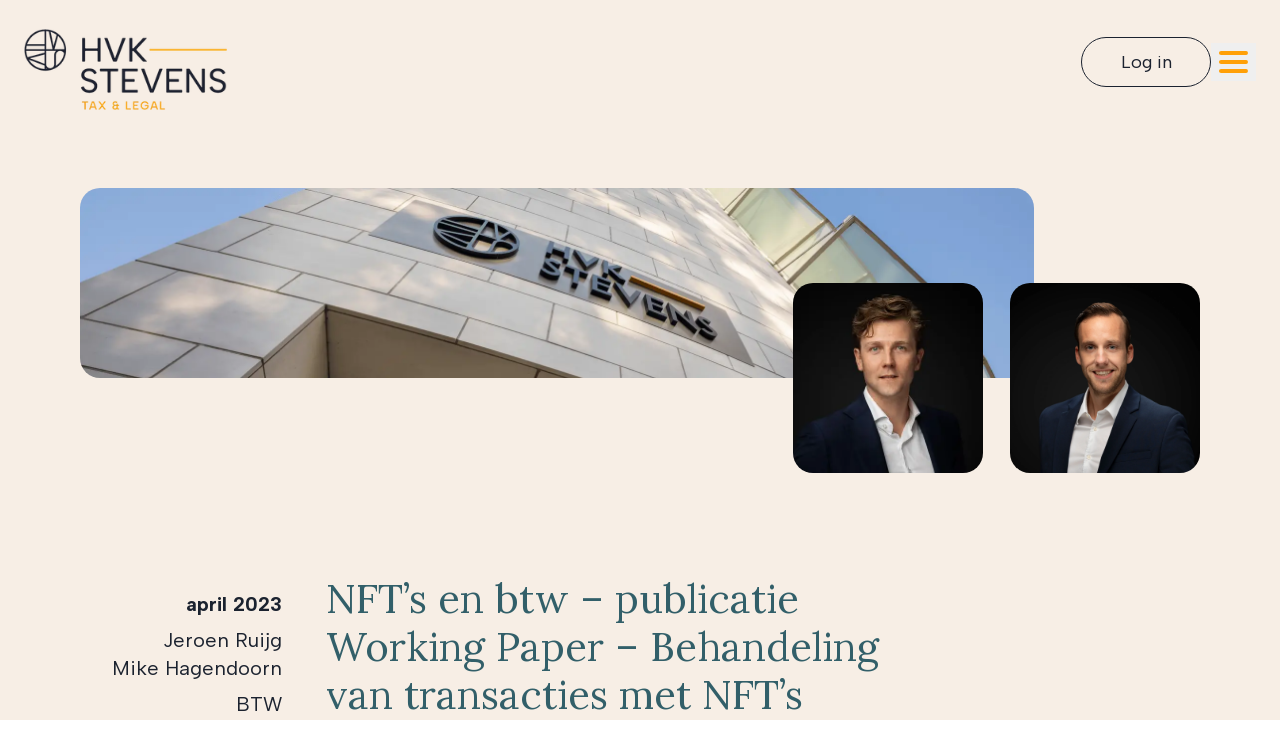

--- FILE ---
content_type: text/html; charset=utf-8
request_url: https://hvk-stevens.com/hvk-stevens-nieuws/nfts-en-btw-publicatie-working-paper-behandeling-van-transacties-met-nfts
body_size: 42998
content:
<!DOCTYPE html><html lang="nl-NL"><head><meta charSet="utf-8"/><meta name="viewport" content="width=device-width, initial-scale=1"/><link rel="stylesheet" href="/_next/static/chunks/b5d2401b60bbc574.css" data-precedence="next"/><link rel="stylesheet" href="/_next/static/chunks/07d3ea23a944af8f.css" data-precedence="next"/><link rel="preload" as="script" fetchPriority="low" href="/_next/static/chunks/c542a5acb7b5a8f3.js"/><script src="/_next/static/chunks/e4c70445b0d3d798.js" async=""></script><script src="/_next/static/chunks/dbc2c2e6c034aaad.js" async=""></script><script src="/_next/static/chunks/1c2a2aa039a9009a.js" async=""></script><script src="/_next/static/chunks/07456633a2662afc.js" async=""></script><script src="/_next/static/chunks/turbopack-f359e959f3b71be5.js" async=""></script><script src="/_next/static/chunks/8aa0efca034f1bca.js" async=""></script><script src="/_next/static/chunks/15cb800ad5b7ba48.js" async=""></script><script src="/_next/static/chunks/df502f70910f28c6.js" async=""></script><script src="/_next/static/chunks/db37c87ac03a75db.js" async=""></script><script src="/_next/static/chunks/97d78b26befd00b0.js" async=""></script><script src="/_next/static/chunks/a78fa78ba4bb3f7c.js" async=""></script><script src="/_next/static/chunks/7959173ebdf33e6b.js" async=""></script><script src="/_next/static/chunks/cb0691921e80d590.js" async=""></script><script src="/_next/static/chunks/64f0d3826e1e9268.js" async=""></script><script src="/_next/static/chunks/3263688e9bbde082.js" async=""></script><meta name="next-size-adjust" content=""/><meta name="theme-color" content="#1b222f"/><title>NFT’s en btw – publicatie Working Paper – Behandeling van tr</title><meta name="description" content="Inleiding Op 21 maart 2023 heeft het btw-comité van de Europese Commissie een zogenoemd Working Paper gepubliceerd. Hier gaat het comité in op de btw-behandelin"/><meta name="application-name" content="HVK Stevens"/><link rel="author" href="https://hvk-stevens.com"/><meta name="author" content="HVK Stevens"/><meta name="generator" content="Next.js"/><meta name="robots" content="index, follow"/><meta name="category" content="Legal Services"/><link rel="canonical" href="https://hvk-stevens.com/hvk-stevens-nieuws/nfts-en-btw-publicatie-working-paper-behandeling-van-transacties-met-nfts"/><link rel="alternate" hrefLang="x-default" href="https://hvk-stevens.com/hvk-stevens-nieuws/nfts-en-btw-publicatie-working-paper-behandeling-van-transacties-met-nfts"/><link rel="alternate" hrefLang="nl-NL" href="https://hvk-stevens.com/hvk-stevens-nieuws/nfts-en-btw-publicatie-working-paper-behandeling-van-transacties-met-nfts"/><link rel="alternate" hrefLang="en-US" href="https://hvk-stevens.com/en/hvk-stevens-nieuws/nfts-en-btw-publicatie-working-paper-behandeling-van-transacties-met-nfts"/><meta property="og:title" content="NFT’s en btw – publicatie Working Paper – Behandeling van tr"/><meta property="og:description" content="Inleiding Op 21 maart 2023 heeft het btw-comité van de Europese Commissie een zogenoemd Working Paper gepubliceerd. Hier gaat het comité in op de btw-behandelin"/><meta property="og:url" content="https://hvk-stevens.com/hvk-stevens-nieuws/nfts-en-btw-publicatie-working-paper-behandeling-van-transacties-met-nfts"/><meta property="og:site_name" content="HVK Stevens"/><meta property="og:locale" content="nl_NL"/><meta property="og:image" content="https://hvk-stevens.com/images/thumbnail.png"/><meta property="og:image:width" content="1200"/><meta property="og:image:height" content="630"/><meta property="og:image:alt" content="HVK Stevens Open Graph Image"/><meta property="og:locale:alternate" content="en_US"/><meta property="og:type" content="article"/><meta property="article:published_time" content="2023-04-06T00:00:00.000Z"/><meta property="article:modified_time" content="2023-04-06T00:00:00.000Z"/><meta property="article:author" content="Jeroen Ruijg"/><meta property="article:author" content="Mike Hagendoorn"/><meta property="article:section" content="Nieuws"/><meta property="article:tag" content="BTW"/><meta name="twitter:card" content="summary_large_image"/><meta name="twitter:site" content="@HvkStevens"/><meta name="twitter:creator" content="@HvkStevens"/><meta name="twitter:title" content="NFT’s en btw – publicatie Working Paper – Behandeling van tr"/><meta name="twitter:description" content="Inleiding Op 21 maart 2023 heeft het btw-comité van de Europese Commissie een zogenoemd Working Paper gepubliceerd. Hier gaat het comité in op de btw-behandelin"/><meta name="twitter:image" content="https://hvk-stevens.com/images/thumbnail.png"/><link rel="icon" href="/favicon.ico"/><script src="/_next/static/chunks/a6dad97d9634a72d.js" noModule=""></script></head><body class="albert_sans_aef3bf12-module__7hXpEq__variable lora_789d565a-module__ts0Yjq__variable antialiased"><div hidden=""><!--$--><!--/$--></div><!--$!--><template data-dgst="BAILOUT_TO_CLIENT_SIDE_RENDERING"></template><!--/$--><header class="z-50 sticky top-0 w-full h-[128px] 1xl:h-[124px] bg-customLightBeige"><div class="max-w-[1440px] flex items-center justify-between w-full h-full pl-4 1xl:pl-6 5xl:pl-[83px] pr-6 5xl:pr-[31px] mx-auto"><a class="h-[67px] 1xl:h-[83px] w-[164px] 1xl:w-[203px] mt-8 1xl:mt-7 mb-[29px] 1xl:mb-[13px]" aria-label="HVK Stevens" href="/"><div class="relative block 1xl:hidden w-[164px] h-[67px]"><img alt="HVK Stevens" loading="lazy" decoding="async" data-nimg="fill" class="object-contain" style="position:absolute;height:100%;width:100%;left:0;top:0;right:0;bottom:0;color:transparent" sizes="164px" srcSet="/_next/image?url=%2Fimages%2Fhvk-stevens-logo.png&amp;w=32&amp;q=100 32w, /_next/image?url=%2Fimages%2Fhvk-stevens-logo.png&amp;w=48&amp;q=100 48w, /_next/image?url=%2Fimages%2Fhvk-stevens-logo.png&amp;w=64&amp;q=100 64w, /_next/image?url=%2Fimages%2Fhvk-stevens-logo.png&amp;w=96&amp;q=100 96w, /_next/image?url=%2Fimages%2Fhvk-stevens-logo.png&amp;w=128&amp;q=100 128w, /_next/image?url=%2Fimages%2Fhvk-stevens-logo.png&amp;w=256&amp;q=100 256w, /_next/image?url=%2Fimages%2Fhvk-stevens-logo.png&amp;w=384&amp;q=100 384w, /_next/image?url=%2Fimages%2Fhvk-stevens-logo.png&amp;w=640&amp;q=100 640w, /_next/image?url=%2Fimages%2Fhvk-stevens-logo.png&amp;w=750&amp;q=100 750w, /_next/image?url=%2Fimages%2Fhvk-stevens-logo.png&amp;w=828&amp;q=100 828w, /_next/image?url=%2Fimages%2Fhvk-stevens-logo.png&amp;w=1080&amp;q=100 1080w, /_next/image?url=%2Fimages%2Fhvk-stevens-logo.png&amp;w=1200&amp;q=100 1200w, /_next/image?url=%2Fimages%2Fhvk-stevens-logo.png&amp;w=1920&amp;q=100 1920w, /_next/image?url=%2Fimages%2Fhvk-stevens-logo.png&amp;w=2048&amp;q=100 2048w, /_next/image?url=%2Fimages%2Fhvk-stevens-logo.png&amp;w=3840&amp;q=100 3840w" src="/_next/image?url=%2Fimages%2Fhvk-stevens-logo.png&amp;w=3840&amp;q=100"/></div><div class="relative hidden 1xl:block h-[83px] w-[203px]"><img alt="HVK Stevens" loading="lazy" decoding="async" data-nimg="fill" class="object-contain" style="position:absolute;height:100%;width:100%;left:0;top:0;right:0;bottom:0;color:transparent" sizes="203px" srcSet="/_next/image?url=%2Fimages%2Fhvk-stevens-logo.png&amp;w=32&amp;q=100 32w, /_next/image?url=%2Fimages%2Fhvk-stevens-logo.png&amp;w=48&amp;q=100 48w, /_next/image?url=%2Fimages%2Fhvk-stevens-logo.png&amp;w=64&amp;q=100 64w, /_next/image?url=%2Fimages%2Fhvk-stevens-logo.png&amp;w=96&amp;q=100 96w, /_next/image?url=%2Fimages%2Fhvk-stevens-logo.png&amp;w=128&amp;q=100 128w, /_next/image?url=%2Fimages%2Fhvk-stevens-logo.png&amp;w=256&amp;q=100 256w, /_next/image?url=%2Fimages%2Fhvk-stevens-logo.png&amp;w=384&amp;q=100 384w, /_next/image?url=%2Fimages%2Fhvk-stevens-logo.png&amp;w=640&amp;q=100 640w, /_next/image?url=%2Fimages%2Fhvk-stevens-logo.png&amp;w=750&amp;q=100 750w, /_next/image?url=%2Fimages%2Fhvk-stevens-logo.png&amp;w=828&amp;q=100 828w, /_next/image?url=%2Fimages%2Fhvk-stevens-logo.png&amp;w=1080&amp;q=100 1080w, /_next/image?url=%2Fimages%2Fhvk-stevens-logo.png&amp;w=1200&amp;q=100 1200w, /_next/image?url=%2Fimages%2Fhvk-stevens-logo.png&amp;w=1920&amp;q=100 1920w, /_next/image?url=%2Fimages%2Fhvk-stevens-logo.png&amp;w=2048&amp;q=100 2048w, /_next/image?url=%2Fimages%2Fhvk-stevens-logo.png&amp;w=3840&amp;q=100 3840w" src="/_next/image?url=%2Fimages%2Fhvk-stevens-logo.png&amp;w=3840&amp;q=100"/></div></a><div class="flex items-center gap-[23px] hidden 2xl:flex"><nav aria-label="Main" data-orientation="horizontal" dir="ltr" data-slot="navigation-menu" data-viewport="false" class="group/navigation-menu relative flex max-w-max flex-1 items-center justify-center"><div style="position:relative"><ul data-orientation="horizontal" data-slot="navigation-menu-list" class="group flex-1 list-none justify-center flex items-center gap-[3px]" dir="ltr"><li data-slot="navigation-menu-item" class="relative"><button id="radix-_R_pdivb_-trigger-radix-_R_1cpdivb_" data-state="closed" aria-expanded="false" aria-controls="radix-_R_pdivb_-content-radix-_R_1cpdivb_" data-slot="navigation-menu-trigger" class="group inline-flex h-9 w-max items-center justify-center rounded-md bg-background text-sm font-medium hover:bg-accent hover:text-accent-foreground focus:bg-accent focus:text-accent-foreground disabled:pointer-events-none disabled:opacity-50 data-[state=open]:hover:bg-accent data-[state=open]:text-accent-foreground data-[state=open]:focus:bg-accent data-[state=open]:bg-accent/50 focus-visible:ring-ring/50 outline-none transition-[color,box-shadow] focus-visible:ring-[3px] focus-visible:outline-1 group px-0 py-0" data-radix-collection-item=""><a class="font-albert font-normal flex items-center justify-center rounded-[30px] transition-all duration-300 border px-[20px] text-[0.875rem] lg:text-lg min-w-[129px] lg:min-w-[130px] min-h-[50px] border-transparent bg-transparent hover:bg-customLightBrown text-customPrimary" href="/private-wealth">Focus</a></button></li><li data-slot="navigation-menu-item" class="relative"><button id="radix-_R_pdivb_-trigger-radix-_R_2cpdivb_" data-state="closed" aria-expanded="false" aria-controls="radix-_R_pdivb_-content-radix-_R_2cpdivb_" data-slot="navigation-menu-trigger" class="group inline-flex h-9 w-max items-center justify-center rounded-md bg-background text-sm font-medium hover:bg-accent hover:text-accent-foreground focus:bg-accent focus:text-accent-foreground disabled:pointer-events-none disabled:opacity-50 data-[state=open]:hover:bg-accent data-[state=open]:text-accent-foreground data-[state=open]:focus:bg-accent data-[state=open]:bg-accent/50 focus-visible:ring-ring/50 outline-none transition-[color,box-shadow] focus-visible:ring-[3px] focus-visible:outline-1 group px-0 py-0" data-radix-collection-item=""><a class="font-albert font-normal flex items-center justify-center rounded-[30px] transition-all duration-300 border px-[20px] text-[0.875rem] lg:text-lg min-w-[129px] lg:min-w-[130px] min-h-[50px] font-medium bg-customLightBrown border-transparent text-customPrimary" href="/hvk-stevens-nieuws">Nieuwscentrum</a></button></li><li data-slot="navigation-menu-item" class="relative"><button id="radix-_R_pdivb_-trigger-radix-_R_3cpdivb_" data-state="closed" aria-expanded="false" aria-controls="radix-_R_pdivb_-content-radix-_R_3cpdivb_" data-slot="navigation-menu-trigger" class="group inline-flex h-9 w-max items-center justify-center rounded-md bg-background text-sm font-medium hover:bg-accent hover:text-accent-foreground focus:bg-accent focus:text-accent-foreground disabled:pointer-events-none disabled:opacity-50 data-[state=open]:hover:bg-accent data-[state=open]:text-accent-foreground data-[state=open]:focus:bg-accent data-[state=open]:bg-accent/50 focus-visible:ring-ring/50 outline-none transition-[color,box-shadow] focus-visible:ring-[3px] focus-visible:outline-1 group px-0 py-0" data-radix-collection-item=""><a class="font-albert font-normal flex items-center justify-center rounded-[30px] transition-all duration-300 border px-[20px] text-[0.875rem] lg:text-lg min-w-[129px] lg:min-w-[130px] min-h-[50px] border-transparent bg-transparent hover:bg-customLightBrown text-customPrimary" href="/over-ons">Over ons</a></button></li><a class="font-albert font-normal flex items-center justify-center rounded-[30px] transition-all duration-300 border px-[20px] text-[0.875rem] lg:text-lg min-w-[129px] lg:min-w-[130px] min-h-[50px] border-transparent bg-transparent hover:bg-customLightBrown text-customPrimary" href="/over-ons/werken-bij">Werken bij</a></ul></div></nav><a href="https://www.mijn-hvkstevens.com/login" target="_self" rel="noopener noreferrer" class="font-albert font-normal flex items-center justify-center rounded-[30px] transition-all duration-300 border px-[20px] text-[0.875rem] lg:text-lg min-w-[129px] lg:min-w-[130px] min-h-[50px] bg-transparent hover:text-white text-customPrimary border-customPrimary hover:bg-customPrimary">Log in</a><a class="font-albert font-normal flex items-center justify-center rounded-[30px] transition-all duration-300 border px-[20px] text-[0.875rem] lg:text-lg min-w-[129px] lg:min-w-[130px] min-h-[50px] text-white bg-customSecondary border-customSecondary hover:bg-transparent hover:text-customSecondary" href="/contact">Contact</a><div class="w-[1px] h-[38px] transition-all duration-300 bg-customPrimary"></div><a title="Overschakelen naar Engels" class="block py-2 text-center uppercase transition-all duration-300 text-customPrimary hover:text-customVividOrange" href="/en">EN</a><button type="button" title="Search"><svg class="transition-all duration-300 text-customPrimary hover:text-customVividOrange" width="25" height="24" viewBox="0 0 25 24" fill="none" xmlns="http://www.w3.org/2000/svg"><g clip-path="url(#clip0_644_5331)"><path d="M9.577 19.68C14.6219 19.68 18.7116 15.5968 18.7116 10.56C18.7116 5.52317 14.6219 1.44 9.577 1.44C4.53209 1.44 0.442383 5.52317 0.442383 10.56C0.442383 15.5968 4.53209 19.68 9.577 19.68Z" stroke="currentColor" stroke-miterlimit="10"></path><path d="M4.30762 10.0512C4.548 7.55518 6.52877 5.55838 9.02877 5.30878" stroke="currentColor" stroke-miterlimit="10" stroke-linecap="round"></path><path d="M16.5 16.512L22.5577 22.56" stroke="currentColor" stroke-miterlimit="10" stroke-linecap="round"></path></g><defs><clipPath id="clip0_644_5331"><rect width="25" height="24" fill="white"></rect></clipPath></defs></svg></button></div><div class="flex items-center gap-[22px] flex 2xl:hidden"><a href="https://www.mijn-hvkstevens.com/login" target="_self" rel="noopener noreferrer" class="font-albert font-normal flex items-center justify-center rounded-[30px] transition-all duration-300 border px-[20px] text-[0.75rem] md:text-lg min-w-[88px] md:min-w-[130px] min-h-[42px] md:min-h-[50px] bg-transparent hover:text-white text-customPrimary border-customPrimary hover:bg-customPrimary">Log in</a><button type="button" class="focus:outline-none p-2" aria-label="Toggle mobile menu" aria-expanded="false"><svg class="transition-all duration-300 text-customVividOrange hover:text-customPrimary" width="29" height="22" viewBox="0 0 29 22" fill="none" xmlns="http://www.w3.org/2000/svg"><path d="M2 2H27" stroke="currentColor" stroke-width="4" stroke-linecap="round"></path><path d="M2 11H27" stroke="currentColor" stroke-width="4" stroke-linecap="round"></path><path d="M2 20H27" stroke="currentColor" stroke-width="4" stroke-linecap="round"></path></svg></button></div></div></header><div></div><main><section class="bg-customLightBeige"><article class="max-w-[1440px] mx-auto pt-[64px] pb-14 lg:pb-24 px-5 lg:px-20"><div class="block relative w-full h-48 xl:h-[285px] mb-10 lg:mb-[102px]"><figure class="absolute w-full h-28 xl:max-w-[954px] xl:h-[190px] top-0 left-0 z-10"><img alt="Hvk stevens logo op gevel van gebouw" loading="lazy" decoding="async" data-nimg="fill" class="object-cover rounded-[20px]" style="position:absolute;height:100%;width:100%;left:0;top:0;right:0;bottom:0;color:transparent" sizes="100vw" srcSet="/_next/image?url=https%3A%2F%2Fhvkwebsiteassets.blob.core.windows.net%2Fhvk%2Fassets%2Fhvk_stevens_logo_op_gevel_van_gebouw_large_hvk_stevens_f7f3a3297e.png&amp;w=640&amp;q=75 640w, /_next/image?url=https%3A%2F%2Fhvkwebsiteassets.blob.core.windows.net%2Fhvk%2Fassets%2Fhvk_stevens_logo_op_gevel_van_gebouw_large_hvk_stevens_f7f3a3297e.png&amp;w=750&amp;q=75 750w, /_next/image?url=https%3A%2F%2Fhvkwebsiteassets.blob.core.windows.net%2Fhvk%2Fassets%2Fhvk_stevens_logo_op_gevel_van_gebouw_large_hvk_stevens_f7f3a3297e.png&amp;w=828&amp;q=75 828w, /_next/image?url=https%3A%2F%2Fhvkwebsiteassets.blob.core.windows.net%2Fhvk%2Fassets%2Fhvk_stevens_logo_op_gevel_van_gebouw_large_hvk_stevens_f7f3a3297e.png&amp;w=1080&amp;q=75 1080w, /_next/image?url=https%3A%2F%2Fhvkwebsiteassets.blob.core.windows.net%2Fhvk%2Fassets%2Fhvk_stevens_logo_op_gevel_van_gebouw_large_hvk_stevens_f7f3a3297e.png&amp;w=1200&amp;q=75 1200w, /_next/image?url=https%3A%2F%2Fhvkwebsiteassets.blob.core.windows.net%2Fhvk%2Fassets%2Fhvk_stevens_logo_op_gevel_van_gebouw_large_hvk_stevens_f7f3a3297e.png&amp;w=1920&amp;q=75 1920w, /_next/image?url=https%3A%2F%2Fhvkwebsiteassets.blob.core.windows.net%2Fhvk%2Fassets%2Fhvk_stevens_logo_op_gevel_van_gebouw_large_hvk_stevens_f7f3a3297e.png&amp;w=2048&amp;q=75 2048w, /_next/image?url=https%3A%2F%2Fhvkwebsiteassets.blob.core.windows.net%2Fhvk%2Fassets%2Fhvk_stevens_logo_op_gevel_van_gebouw_large_hvk_stevens_f7f3a3297e.png&amp;w=3840&amp;q=75 3840w" src="/_next/image?url=https%3A%2F%2Fhvkwebsiteassets.blob.core.windows.net%2Fhvk%2Fassets%2Fhvk_stevens_logo_op_gevel_van_gebouw_large_hvk_stevens_f7f3a3297e.png&amp;w=3840&amp;q=75"/></figure><figure class="absolute w-28 xl:w-[190px] h-28 xl:h-[190px] bottom-0 right-32 xl:right-[217px] z-20"><img alt="Jeroen Ruijg" loading="lazy" decoding="async" data-nimg="fill" class="object-cover rounded-[20px] object-[center_0%]" style="position:absolute;height:100%;width:100%;left:0;top:0;right:0;bottom:0;color:transparent" sizes="100vw" srcSet="/_next/image?url=https%3A%2F%2Fhvkwebsiteassets.blob.core.windows.net%2Fhvk%2Fassets%2FJeroen_Ruig_2025_68e6452bac.jpg&amp;w=640&amp;q=75 640w, /_next/image?url=https%3A%2F%2Fhvkwebsiteassets.blob.core.windows.net%2Fhvk%2Fassets%2FJeroen_Ruig_2025_68e6452bac.jpg&amp;w=750&amp;q=75 750w, /_next/image?url=https%3A%2F%2Fhvkwebsiteassets.blob.core.windows.net%2Fhvk%2Fassets%2FJeroen_Ruig_2025_68e6452bac.jpg&amp;w=828&amp;q=75 828w, /_next/image?url=https%3A%2F%2Fhvkwebsiteassets.blob.core.windows.net%2Fhvk%2Fassets%2FJeroen_Ruig_2025_68e6452bac.jpg&amp;w=1080&amp;q=75 1080w, /_next/image?url=https%3A%2F%2Fhvkwebsiteassets.blob.core.windows.net%2Fhvk%2Fassets%2FJeroen_Ruig_2025_68e6452bac.jpg&amp;w=1200&amp;q=75 1200w, /_next/image?url=https%3A%2F%2Fhvkwebsiteassets.blob.core.windows.net%2Fhvk%2Fassets%2FJeroen_Ruig_2025_68e6452bac.jpg&amp;w=1920&amp;q=75 1920w, /_next/image?url=https%3A%2F%2Fhvkwebsiteassets.blob.core.windows.net%2Fhvk%2Fassets%2FJeroen_Ruig_2025_68e6452bac.jpg&amp;w=2048&amp;q=75 2048w, /_next/image?url=https%3A%2F%2Fhvkwebsiteassets.blob.core.windows.net%2Fhvk%2Fassets%2FJeroen_Ruig_2025_68e6452bac.jpg&amp;w=3840&amp;q=75 3840w" src="/_next/image?url=https%3A%2F%2Fhvkwebsiteassets.blob.core.windows.net%2Fhvk%2Fassets%2FJeroen_Ruig_2025_68e6452bac.jpg&amp;w=3840&amp;q=75"/></figure><figure class="absolute w-28 xl:w-[190px] h-28 xl:h-[190px] bottom-0 right-3 xl:right-0 z-20"><img alt="Mike Hagendoorn - HVK Stevens" loading="lazy" decoding="async" data-nimg="fill" class="object-cover rounded-[20px] object-[center_0%]" style="position:absolute;height:100%;width:100%;left:0;top:0;right:0;bottom:0;color:transparent" sizes="100vw" srcSet="/_next/image?url=https%3A%2F%2Fhvkwebsiteassets.blob.core.windows.net%2Fhvk%2Fassets%2FHVKS_20250815_Portretten_Mike_Hagendoorn_ffe2106b44.jpg&amp;w=640&amp;q=75 640w, /_next/image?url=https%3A%2F%2Fhvkwebsiteassets.blob.core.windows.net%2Fhvk%2Fassets%2FHVKS_20250815_Portretten_Mike_Hagendoorn_ffe2106b44.jpg&amp;w=750&amp;q=75 750w, /_next/image?url=https%3A%2F%2Fhvkwebsiteassets.blob.core.windows.net%2Fhvk%2Fassets%2FHVKS_20250815_Portretten_Mike_Hagendoorn_ffe2106b44.jpg&amp;w=828&amp;q=75 828w, /_next/image?url=https%3A%2F%2Fhvkwebsiteassets.blob.core.windows.net%2Fhvk%2Fassets%2FHVKS_20250815_Portretten_Mike_Hagendoorn_ffe2106b44.jpg&amp;w=1080&amp;q=75 1080w, /_next/image?url=https%3A%2F%2Fhvkwebsiteassets.blob.core.windows.net%2Fhvk%2Fassets%2FHVKS_20250815_Portretten_Mike_Hagendoorn_ffe2106b44.jpg&amp;w=1200&amp;q=75 1200w, /_next/image?url=https%3A%2F%2Fhvkwebsiteassets.blob.core.windows.net%2Fhvk%2Fassets%2FHVKS_20250815_Portretten_Mike_Hagendoorn_ffe2106b44.jpg&amp;w=1920&amp;q=75 1920w, /_next/image?url=https%3A%2F%2Fhvkwebsiteassets.blob.core.windows.net%2Fhvk%2Fassets%2FHVKS_20250815_Portretten_Mike_Hagendoorn_ffe2106b44.jpg&amp;w=2048&amp;q=75 2048w, /_next/image?url=https%3A%2F%2Fhvkwebsiteassets.blob.core.windows.net%2Fhvk%2Fassets%2FHVKS_20250815_Portretten_Mike_Hagendoorn_ffe2106b44.jpg&amp;w=3840&amp;q=75 3840w" src="/_next/image?url=https%3A%2F%2Fhvkwebsiteassets.blob.core.windows.net%2Fhvk%2Fassets%2FHVKS_20250815_Portretten_Mike_Hagendoorn_ffe2106b44.jpg&amp;w=3840&amp;q=75"/></figure></div><div class="relative w-full md:w-[628px] mx-auto px-4 md:px-0"><header><h1 class="text-xl sm:text-2xl md:text-4xl lg:text-[2.5rem] leading-tight md:leading-[3rem] text-customTeal font-lora">NFT’s en btw – publicatie Working Paper – Behandeling van transacties met NFT’s</h1></header><section class="ck-content max-w-none mt-[32px]"><h3 style="font-family:Lora, serif;">Inleiding</h3>
<p style="text-align:justify;">Op 21 maart 2023 heeft het btw-comité van de Europese Commissie een zogenoemd Working Paper gepubliceerd. Hier gaat het comité in op de btw-behandeling van verschillende transacties met Non-Fungible Tokens (“NFT’s”).</p>
<p style="text-align:justify;">De uitleg van het btw-comité is niet bindend, maar schept wel meer duidelijkheid omtrent de kwalificatie van verschillende handelingen rondom NFT’s voor de btw.</p>
<p style="text-align:justify;">Het comité concludeert dat handelingen met betrekking tot NFT’s van geval tot geval moeten worden beoordeeld, om de juiste gevolgen voor de btw vast te kunnen stellen.</p>
<h3 style="font-family:Lora, serif;">Een goed of een dienst?</h3>
<p style="text-align:justify;">De algemene visie is dat een NFT voor de btw als een elektronische dienst kwalificeert. Dit gaat echter niet op voor iedere NFT. Om dit te verduidelijken, vergelijkt het comité NFT’s met:</p>
<ul>
<li>eigendomstitels;</li>
<li>vouchers;</li>
<li>combinatieverkopen; en</li>
<li>elektronische diensten.</li>
</ul>
<h5><span><em>Eigendomstitel</em></span></h5>
<p style="text-align:justify;">Als een NFT vergelijkbaar is met een eigendomstitel, en dus met een bewijs van eigendom van een onderliggend activum (bijvoorbeeld van een pand), volgt de verkoop van de NFT mogelijk de btw-behandeling van het onderliggende activum.</p>
<h5><span><em>Voucher</em></span></h5>
<p style="text-align:justify;">NFT’s die ingewisseld kunnen worden voor een bepaald product of een bepaalde dienst kunnen onder voorwaarden mogelijk worden vergeleken met een voucher. De btw-behandeling daarvan is afhankelijk van de voorwaarden waaronder de NFT kan worden ingewisseld. Hierbij kan ook worden gedacht aan <em>NFT gift cards</em>.</p>
<h5><span><em>Combinatieverkoop </em></span></h5>
<p style="text-align:justify;">Bij de verkoop van een NFT kan ook sprake zijn van een combinatieverkoop (of “<em>bundled sale</em>“). In dat geval dient te worden beoordeeld of de NFT zelf of het onderliggende product de hoofdprestatie vormt. Indien de NFT en de onderliggende prestatie samen als één levering worden beschouwd, kan de verkoop mogelijk als een elektronische dienst worden aangemerkt.</p>
<h5><span><em>Elektronische dienst</em></span></h5>
<p style="text-align:justify;">NFT’s kunnen onder voorwaarden worden aangemerkt als een elektronische dienst, omdat zij via een digitaal netwerk worden geleverd en grotendeels zijn geautomatiseerd. Dit is het geval als de NFT aan de houder daarvan de toegang tot, en een bepaald recht op een digitaal activum verschaft.</p>
<p style="text-align:justify;">Als een NFT kwalificeert als elektronische dienst, is voor de bepaling in welk land btw verschuldigd is de vestigings-/woonplaats van de koper relevant. De verkoop van een NFT aan een buitenlandse koper kan btw-verschuldigdheid in dat betreffende land opleveren.</p>
<h3 style="font-family:Lora, serif;">Minting, handelen en gratis verkregen NFT’s</h3>
<p style="text-align:justify;">In het Working Paper gaat het btw-comité dieper in op de mogelijke btw-behandeling van het minten en verhandelen van NFT’s en van gratis verkregen NFT’s (bijvoorbeeld bij zogenaamde <em>play-to-earn games)</em>.</p>
<p style="text-align:justify;">Bij het proces van minting geeft het comité aan dat het moeilijk, maar niet onmogelijk, is om het bestaan van een rechtsbetrekking tussen partijen te onderkennen, een vereiste om tot een btw-belaste activiteit te komen. Datzelfde geldt voor het verhandelen van NFT’s, omdat partijen vaak in anonimiteit handelen. Ook bij een gratis verkregen NFT ontbreekt vaak de vereiste rechtsbetrekking. Dit alles betekent echter niet dat nooit sprake is van een btw-belaste activiteit.</p>
<p style="text-align:justify;">Tot slot geeft het comité aan dat het eenmalig verhandelen van een NFT niet direct betekent dat de verkoper btw verschuldigd is over een verkoop. Dit is anders als die verkoper voor iedere wederverkoop royalty’s ontvangt.</p>
<h3 style="font-family:Lora, serif;">Tot slot</h3>
<p style="text-align:justify;">Het Working Paper geeft geen duidelijke btw-behandeling van verschillende activiteiten rondom NFT’s. Wel geeft het enkele handvatten om de juiste btw-gevolgen van een activiteit vast te kunnen stellen. Al met al blijkt dat iedere NFT-activiteit op zichzelf moet worden beoordeeld. Onze specialisten helpen u graag bij deze beoordeling.</p>
<p style="text-align:justify;"><a href="https://hvk-stevens.com/wp-content/uploads/2023/04/20230406-Nieuwsbrief-NFTs-en-BTW-HVK-Stevens.pdf" rel="noopener" target="_blank">Klik hier om dit bericht in pdf te downloaden.</a></p></section><aside class="mt-8 md:mt-0 md:absolute md:w-[190px] md:top-[15px] md:-left-[234px] flex flex-row md:flex-col items-center justify-between md:items-end gap-4"><div class="w-full text-start md:text-end space-y-2"><time class="text-customPrimary text-base md:text-lg lg:text-xl font-bold" title="06 april 2023" dateTime="2023-04-06T00:00:00.000Z">april 2023</time><div><a title="Jeroen Ruijg" class="block hover:underline text-customPrimary text-base md:text-lg lg:text-xl md:w-[190px] md:truncate" href="/medewerkers/jeroen-ruijg">Jeroen Ruijg</a><a title="Mike Hagendoorn" class="block hover:underline text-customPrimary text-base md:text-lg lg:text-xl md:w-[190px] md:truncate" href="/medewerkers/mike-hagendoorn">Mike Hagendoorn</a></div><div><p title="BTW" class="capitalize text-customPrimary text-base md:text-lg lg:text-xl md:w-[190px] md:truncate">BTW</p></div></div></aside></div></article></section><section class="bg-customAlmond"><div class="relative w-full mx-auto max-w-[1440px] px-5 lg:px-20 py-14 lg:py-24 px-4 md:px-6 lg:px-8 xl:px-20 !py-[91px]"><h2 class="relative text-customTeal font-bold text-base z-30">Meer inzichten</h2><div class="grid grid-cols-1 lg:grid-cols-2 2xl:grid-cols-3 flex-wrap gap-[26px] mt-[26px]"><div class="flex flex-col justify-between border-b lg:border-b-0 border-customSecondary pb-[21px] lg:pb-0"><div><time class="text-customPrimary text-[0.75rem] lg:text-[0.93rem] font-bold leading-[1rem] lg:leading-[1.62rem]" title="02 december 2025" dateTime="2025-12-02T00:00:00.000Z">december 2025</time><div class="flex items-center flex-wrap"><a class="block w-fit text-customPrimary text-[0.75rem] lg:text-[1.25rem] leading-[1rem] lg:leading-[1.62rem] hover:underline transition-all duration-300" href="/medewerkers/joris-van-wamelen">Joris van Wamelen</a><span class="mx-1">, </span><a class="block w-fit text-customPrimary text-[0.75rem] lg:text-[1.25rem] leading-[1rem] lg:leading-[1.62rem] hover:underline transition-all duration-300" href="/medewerkers/alain-jorna">Alain Jorna</a></div><div class="flex items-center flex-wrap"><h3 class="text-customTeal text-[0.75rem] lg:text-[1.25rem] leading-[1rem] lg:leading-[1.62rem] font-bold">BTW</h3><span class="mx-1">,</span><h3 class="text-customTeal text-[0.75rem] lg:text-[1.25rem] leading-[1rem] lg:leading-[1.62rem] font-bold">Real Estate</h3></div><h2 class="block font-lora text-customTeal text-[1.5rem] lg:text-[1.75rem] leading-[1.875rem] lg:leading-[2.125rem] mt-2 lg:mt-[18px] mb-3 lg:mb-6 text-wrap break-words">Hoge Raad stelt prejudiciële vragen over toepassing artikel 37d</h2><p class="hidden lg:block text-customPrimary text-[0.75rem] lg:text-[1.25rem] leading-[1rem] lg:leading-[1.62rem] mb-3 lg:mb-[26px]">Op 21 november 2025 heeft de Hoge Raad uitspraak gedaan in een zaak over de toepassing van artikel 37d in het kader van de overdracht van een algemeenheid van goederen. In deze uitspraak heeft de Hoge Raad een tweetal prejudiciële vragen gesteld aan het Europees Hof van Justitie (hierna: “HvJ”). Dit om duidelijkheid te verkrijgen over de btw-behandeling bij de verkoop van een verhuurd gebouw.</p></div><a class="w-fit px-5 py-2 rounded-2xl text-customSecondary text-sm xl:text-xl group flex items-center gap-1 border border-customSecondary hover:bg-customSecondary hover:text-white transition-colors duration-500" href="/hvk-stevens-nieuws/news-item"><span>Lees verder</span><svg class="w-4 h-4 transition-transform duration-500 transform group-hover:translate-x-2" xmlns="http://www.w3.org/2000/svg" fill="none" viewBox="0 0 24 24" stroke="currentColor"><path stroke-linecap="round" stroke-linejoin="round" stroke-width="2" d="M9 5l7 7-7 7"></path></svg></a></div><div class="flex flex-col justify-between border-b lg:border-b-0 border-customSecondary pb-[21px] lg:pb-0"><div><time class="text-customPrimary text-[0.75rem] lg:text-[0.93rem] font-bold leading-[1rem] lg:leading-[1.62rem]" title="17 september 2025" dateTime="2025-09-17T00:00:00.000Z">september 2025</time><div class="flex items-center flex-wrap"><a class="block w-fit text-customPrimary text-[0.75rem] lg:text-[1.25rem] leading-[1rem] lg:leading-[1.62rem] hover:underline transition-all duration-300" href="/medewerkers/frank-van-nus">Frank van Nus</a><span class="mx-1">, </span><a class="block w-fit text-customPrimary text-[0.75rem] lg:text-[1.25rem] leading-[1rem] lg:leading-[1.62rem] hover:underline transition-all duration-300" href="/medewerkers/stan-stevens">Stan Stevens</a><span class="mx-1">, </span><a class="block w-fit text-customPrimary text-[0.75rem] lg:text-[1.25rem] leading-[1rem] lg:leading-[1.62rem] hover:underline transition-all duration-300" href="/medewerkers/arco-bobeldijk">Arco Bobeldijk</a></div><h2 class="block font-lora text-customTeal text-[1.5rem] lg:text-[1.75rem] leading-[1.875rem] lg:leading-[2.125rem] mt-2 lg:mt-[18px] mb-3 lg:mb-6 text-wrap break-words">Belastingpakket 2026: de impact voor ondernemer en vermogende particulier</h2><p class="hidden lg:block text-customPrimary text-[0.75rem] lg:text-[1.25rem] leading-[1rem] lg:leading-[1.62rem] mb-3 lg:mb-[26px]">Op Prinsjesdag 2025 presenteerde het kabinet Schoof zijn tweede belastingpakket. Vanwege de demissionaire status van het kabinet bevat het pakket als verwacht geen grote...</p></div><a class="w-fit px-5 py-2 rounded-2xl text-customSecondary text-sm xl:text-xl group flex items-center gap-1 border border-customSecondary hover:bg-customSecondary hover:text-white transition-colors duration-500" href="/hvk-stevens-nieuws/belastingpakket-2026-de-impact-voor-ondernemer-en-vermogende-particulier"><span>Lees verder</span><svg class="w-4 h-4 transition-transform duration-500 transform group-hover:translate-x-2" xmlns="http://www.w3.org/2000/svg" fill="none" viewBox="0 0 24 24" stroke="currentColor"><path stroke-linecap="round" stroke-linejoin="round" stroke-width="2" d="M9 5l7 7-7 7"></path></svg></a></div><div class="flex flex-col justify-between border-b lg:border-b-0 border-customSecondary pb-[21px] lg:pb-0"><div><time class="text-customPrimary text-[0.75rem] lg:text-[0.93rem] font-bold leading-[1rem] lg:leading-[1.62rem]" title="15 september 2025" dateTime="2025-09-15T00:00:00.000Z">september 2025</time><div class="flex items-center flex-wrap"><a class="block w-fit text-customPrimary text-[0.75rem] lg:text-[1.25rem] leading-[1rem] lg:leading-[1.62rem] hover:underline transition-all duration-300" href="/medewerkers/willem-gerbers">Willem Gerbers</a><span class="mx-1">, </span><a class="block w-fit text-customPrimary text-[0.75rem] lg:text-[1.25rem] leading-[1rem] lg:leading-[1.62rem] hover:underline transition-all duration-300" href="/medewerkers/tamara-hirsch">Tamara Hirsch</a><span class="mx-1">, </span><a class="block w-fit text-customPrimary text-[0.75rem] lg:text-[1.25rem] leading-[1rem] lg:leading-[1.62rem] hover:underline transition-all duration-300" href="/medewerkers/dagmar-brand">Dagmar Brand</a></div><div class="flex items-center flex-wrap"><h3 class="text-customTeal text-[0.75rem] lg:text-[1.25rem] leading-[1rem] lg:leading-[1.62rem] font-bold">Corporate Business</h3></div><h2 class="block font-lora text-customTeal text-[1.5rem] lg:text-[1.75rem] leading-[1.875rem] lg:leading-[2.125rem] mt-2 lg:mt-[18px] mb-3 lg:mb-6 text-wrap break-words">Verlenging van de Tijdelijke Wet Transparantie Turboliquidatie</h2><p class="hidden lg:block text-customPrimary text-[0.75rem] lg:text-[1.25rem] leading-[1rem] lg:leading-[1.62rem] mb-3 lg:mb-[26px]">In 2023 is de Tijdelijke Wet Transparantie Turboliquidatie in werking getreden voor een periode van twee jaar. Per brief van 12 augustus 2025 heeft de Staatssecretaris van Justitie en Veiligheid aangekondigd een wetswijziging voornemens te zijn om de voorzieningen in deze wet, zo nodig aangepast, permanent in te voeren.</p></div><a class="w-fit px-5 py-2 rounded-2xl text-customSecondary text-sm xl:text-xl group flex items-center gap-1 border border-customSecondary hover:bg-customSecondary hover:text-white transition-colors duration-500" href="/hvk-stevens-nieuws/verlenging-van-de-tijdelijke-wet-transparantie-turboliquidatie"><span>Lees verder</span><svg class="w-4 h-4 transition-transform duration-500 transform group-hover:translate-x-2" xmlns="http://www.w3.org/2000/svg" fill="none" viewBox="0 0 24 24" stroke="currentColor"><path stroke-linecap="round" stroke-linejoin="round" stroke-width="2" d="M9 5l7 7-7 7"></path></svg></a></div></div><div class="flex justify-center"><a class="flex items-center justify-center w-[131px] xl:w-[164px] h-[54px] xl:h-[59px] text-customPrimary border border-customPrimary rounded-[30px] hover:border-customSecondary hover:text-customSecondary transition-all mt-[44px] mx-0 xl:mx-auto text-sm xl:text-lg" href="/hvk-stevens-nieuws">Meer</a></div></div></section><!--$--><!--/$--></main><footer class="bg-customPrimary"><div class="max-w-[1440px] mx-auto pt-14 lg:pt-24 px-[20px] lg:px-[80px] pb-[33px]"><div class="flex 2xl:hidden justify-center items-center mb-5"><div class="flex 2xl:hidden"><a title="Overschakelen naar Nederlands" class="flex items-center justify-center h-[42px] w-[52px] border border-customSecondary rounded-tl-[20px] rounded-bl-[20px] uppercase transition-all text-customPrimary bg-customSecondary hover:bg-customPrimary hover:text-customSecondary" href="/">nl</a><a title="Overschakelen naar Engels" class="flex items-center justify-center h-[42px] w-[52px] border border-customSecondary rounded-tr-[20px] rounded-br-[20px] uppercase transition-all text-customSecondary bg-customPrimary hover:bg-customSecondary hover:text-customPrimary" href="/en">en</a></div></div><div class="flex flex-col 2xl:flex-row flex-wrap justify-between gap-[30px] 2xl:gap-0"><div><h3 class="text-customOffWhite text-base font-bold">HVK Stevens</h3><ul class="flex 2xl:block flex-row 2xl:flex-col justify-start flex-wrap mt-0 2xl:mt-[23px] 2xl:space-y-4 gap-0 2xl:gap-4 text-sm sm:text-xl"><li class=" w-fit h-8 mt-[23px]"><a class="group relative flex flex-col justify-start pr-[35px] 2xl:pr-[37px] h-8" href="/private-wealth"><span class="h-[26px] text-customCoolGray group-hover:text-customSecondary group-hover:translate-x-[11px] transition-all">Onze focus</span><hr class="absolute left-0 bottom-0 w-0 group-hover:w-full h-[1px] bg-customSecondary border-none transition-all duration-700"/></a></li><li class=" w-fit h-8 mt-[23px]"><a class="group relative flex flex-col justify-start pr-[35px] 2xl:pr-[37px] h-8" href="/hvk-stevens-nieuws"><span class="h-[26px] text-customCoolGray group-hover:text-customSecondary group-hover:translate-x-[11px] transition-all">Nieuwscentrum</span><hr class="absolute left-0 bottom-0 w-0 group-hover:w-full h-[1px] bg-customSecondary border-none transition-all duration-700"/></a></li><li class=" w-fit h-8 mt-[23px]"><a class="group relative flex flex-col justify-start pr-[35px] 2xl:pr-[37px] h-8" href="/over-ons"><span class="h-[26px] text-customCoolGray group-hover:text-customSecondary group-hover:translate-x-[11px] transition-all">Over ons</span><hr class="absolute left-0 bottom-0 w-0 group-hover:w-full h-[1px] bg-customSecondary border-none transition-all duration-700"/></a></li><li class=" w-fit h-8 mt-[23px]"><a class="group relative flex flex-col justify-start pr-[35px] 2xl:pr-[37px] h-8" href="/over-ons/werken-bij"><span class="h-[26px] text-customCoolGray group-hover:text-customSecondary group-hover:translate-x-[11px] transition-all">Werken bij</span><hr class="absolute left-0 bottom-0 w-0 group-hover:w-full h-[1px] bg-customSecondary border-none transition-all duration-700"/></a></li><li class=" w-fit h-8 mt-[23px]"><a href="https://www.mijn-hvkstevens.com/login" class="group relative flex flex-col justify-start pr-[35px] 2xl:pr-[37px] h-8"><span class="h-[26px] text-customCoolGray group-hover:text-customSecondary group-hover:translate-x-[11px] transition-all">Klanten portaal</span><hr class="absolute left-0 bottom-0 w-0 group-hover:w-full h-[1px] bg-customSecondary border-none transition-all duration-700"/></a></li></ul><div class="hidden 2xl:flex mt-[38px]"><a title="Overschakelen naar Nederlands" class="flex items-center justify-center h-[42px] w-[52px] border border-customSecondary rounded-tl-[20px] rounded-bl-[20px] uppercase transition-all text-customPrimary bg-customSecondary hover:bg-customPrimary hover:text-customSecondary" href="/">nl</a><a title="Overschakelen naar Engels" class="flex items-center justify-center h-[42px] w-[52px] border border-customSecondary rounded-tr-[20px] rounded-br-[20px] uppercase transition-all text-customSecondary bg-customPrimary hover:bg-customSecondary hover:text-customPrimary" href="/en">en</a></div></div><div class="flex flex-col lg:flex-row gap-4 xl:gap-[58px]"><div><h3 class="text-customOffWhite text-base font-bold">Locaties</h3><ul class="w-full lg:w-[387px] mt-[23px] space-y-4 text-sm sm:text-xl"><li class="w-full"><button type="button" class="group w-full relative flex items-start justify-between gap-[19px] h-8"><span class="h-[26px] capitalize group-hover:text-customSecondary transition-all duration-500 text-customSecondary">Amsterdam</span><svg xmlns="http://www.w3.org/2000/svg" width="24" height="24" viewBox="0 0 24 24" fill="none" stroke="currentColor" stroke-width="2" stroke-linecap="round" stroke-linejoin="round" class="lucide lucide-minus text-customSecondary mt-[3px]"><path d="M5 12h14"></path></svg><hr class="absolute left-0 bottom-0 group-hover:w-full h-[1px] bg-customSecondary border-none transition-all duration-500 w-full"/></button><div class="flex items-center gap-[19px] w-full transition-all duration-500 ease-in-out transform opacity-100 scale-100 h-[100px] mt-[19px]"><a target="_blank" rel="noopener noreferrer" href="https://www.google.nl/maps/dir/&#x27;&#x27;/Parkeerplaats,+Apollolaan+150,+1077+BG+Amsterdam/@52.3513978,4.7886991,12z/data=!4m8!4m7!1m0!1m5!1m1!1s0x47c609fea89c3f09:0x644d3533d12896eb!2m2!1d4.8710991!2d52.3514265" class="relative w-[100px] h-[100px]" title="Route naar kantoor Amsterdam"><img alt="Amsterdam" loading="lazy" decoding="async" data-nimg="fill" class="object-cover rounded-[20px] hover:rounded-md transition-all duration-300" style="position:absolute;height:100%;width:100%;left:0;top:0;right:0;bottom:0;color:transparent" sizes="100px" srcSet="/_next/image?url=https%3A%2F%2Fhvkwebsiteassets.blob.core.windows.net%2Fhvk%2Fassets%2FAmsterdam_5a31cb239c.png&amp;w=32&amp;q=75 32w, /_next/image?url=https%3A%2F%2Fhvkwebsiteassets.blob.core.windows.net%2Fhvk%2Fassets%2FAmsterdam_5a31cb239c.png&amp;w=48&amp;q=75 48w, /_next/image?url=https%3A%2F%2Fhvkwebsiteassets.blob.core.windows.net%2Fhvk%2Fassets%2FAmsterdam_5a31cb239c.png&amp;w=64&amp;q=75 64w, /_next/image?url=https%3A%2F%2Fhvkwebsiteassets.blob.core.windows.net%2Fhvk%2Fassets%2FAmsterdam_5a31cb239c.png&amp;w=96&amp;q=75 96w, /_next/image?url=https%3A%2F%2Fhvkwebsiteassets.blob.core.windows.net%2Fhvk%2Fassets%2FAmsterdam_5a31cb239c.png&amp;w=128&amp;q=75 128w, /_next/image?url=https%3A%2F%2Fhvkwebsiteassets.blob.core.windows.net%2Fhvk%2Fassets%2FAmsterdam_5a31cb239c.png&amp;w=256&amp;q=75 256w, /_next/image?url=https%3A%2F%2Fhvkwebsiteassets.blob.core.windows.net%2Fhvk%2Fassets%2FAmsterdam_5a31cb239c.png&amp;w=384&amp;q=75 384w, /_next/image?url=https%3A%2F%2Fhvkwebsiteassets.blob.core.windows.net%2Fhvk%2Fassets%2FAmsterdam_5a31cb239c.png&amp;w=640&amp;q=75 640w, /_next/image?url=https%3A%2F%2Fhvkwebsiteassets.blob.core.windows.net%2Fhvk%2Fassets%2FAmsterdam_5a31cb239c.png&amp;w=750&amp;q=75 750w, /_next/image?url=https%3A%2F%2Fhvkwebsiteassets.blob.core.windows.net%2Fhvk%2Fassets%2FAmsterdam_5a31cb239c.png&amp;w=828&amp;q=75 828w, /_next/image?url=https%3A%2F%2Fhvkwebsiteassets.blob.core.windows.net%2Fhvk%2Fassets%2FAmsterdam_5a31cb239c.png&amp;w=1080&amp;q=75 1080w, /_next/image?url=https%3A%2F%2Fhvkwebsiteassets.blob.core.windows.net%2Fhvk%2Fassets%2FAmsterdam_5a31cb239c.png&amp;w=1200&amp;q=75 1200w, /_next/image?url=https%3A%2F%2Fhvkwebsiteassets.blob.core.windows.net%2Fhvk%2Fassets%2FAmsterdam_5a31cb239c.png&amp;w=1920&amp;q=75 1920w, /_next/image?url=https%3A%2F%2Fhvkwebsiteassets.blob.core.windows.net%2Fhvk%2Fassets%2FAmsterdam_5a31cb239c.png&amp;w=2048&amp;q=75 2048w, /_next/image?url=https%3A%2F%2Fhvkwebsiteassets.blob.core.windows.net%2Fhvk%2Fassets%2FAmsterdam_5a31cb239c.png&amp;w=3840&amp;q=75 3840w" src="/_next/image?url=https%3A%2F%2Fhvkwebsiteassets.blob.core.windows.net%2Fhvk%2Fassets%2FAmsterdam_5a31cb239c.png&amp;w=3840&amp;q=75"/></a><address class="flex-1 text-customOffWhite text-[0.93rem] leading-[1.62rem] not-italic"><a target="_blank" rel="noopener noreferrer" href="https://www.google.nl/maps/dir/&#x27;&#x27;/Parkeerplaats,+Apollolaan+150,+1077+BG+Amsterdam/@52.3513978,4.7886991,12z/data=!4m8!4m7!1m0!1m5!1m1!1s0x47c609fea89c3f09:0x644d3533d12896eb!2m2!1d4.8710991!2d52.3514265" title="Route naar kantoor Amsterdam" class="hover:text-customSecondary transition-all duration-300">Apollolaan 150, 1077 BG Amsterdam</a><a href="tel:+310207630900" class="block my-[8px] hover:text-customSecondary transition-all duration-300">+31 (0)20 76 30 900</a><a href="mailto:info@hvkstevens.com" class="block hover:text-customSecondary transition-all duration-300">info@hvkstevens.com</a></address></div></li><li class="w-full"><button type="button" class="group w-full relative flex items-start justify-between gap-[19px] h-8"><span class="h-[26px] capitalize group-hover:text-customSecondary transition-all duration-500 text-customCoolGray">Rotterdam</span><svg xmlns="http://www.w3.org/2000/svg" width="24" height="24" viewBox="0 0 24 24" fill="none" stroke="currentColor" stroke-width="2" stroke-linecap="round" stroke-linejoin="round" class="lucide lucide-plus text-customCoolGray mt-[3px] group-hover:text-customSecondary transition-all"><path d="M5 12h14"></path><path d="M12 5v14"></path></svg><hr class="absolute left-0 bottom-0 group-hover:w-full h-[1px] bg-customSecondary border-none transition-all duration-500 w-0"/></button><div class="flex items-center gap-[19px] w-full transition-all duration-500 ease-in-out transform mt-0 opacity-0 scale-0 h-0"><a target="_blank" rel="noopener noreferrer" href="https://www.google.nl/maps/dir/&#x27;&#x27;/Westerkade+7D,+3016+CL+Rotterdam/@51.9063639,4.4752944,17z/data=!4m8!4m7!1m0!1m5!1m1!1s0x47c43362e66f9871:0xc925dbc62560f24e!2m2!1d4.4778693!2d51.9063606" class="relative w-[100px] h-[100px]" title="Route naar kantoor Rotterdam"><img alt="Rotterdam" loading="lazy" decoding="async" data-nimg="fill" class="object-cover rounded-[20px] hover:rounded-md transition-all duration-300" style="position:absolute;height:100%;width:100%;left:0;top:0;right:0;bottom:0;color:transparent" sizes="100px" srcSet="/_next/image?url=https%3A%2F%2Fhvkwebsiteassets.blob.core.windows.net%2Fhvk%2Fassets%2FRotterdam_e80fa9b824.png&amp;w=32&amp;q=75 32w, /_next/image?url=https%3A%2F%2Fhvkwebsiteassets.blob.core.windows.net%2Fhvk%2Fassets%2FRotterdam_e80fa9b824.png&amp;w=48&amp;q=75 48w, /_next/image?url=https%3A%2F%2Fhvkwebsiteassets.blob.core.windows.net%2Fhvk%2Fassets%2FRotterdam_e80fa9b824.png&amp;w=64&amp;q=75 64w, /_next/image?url=https%3A%2F%2Fhvkwebsiteassets.blob.core.windows.net%2Fhvk%2Fassets%2FRotterdam_e80fa9b824.png&amp;w=96&amp;q=75 96w, /_next/image?url=https%3A%2F%2Fhvkwebsiteassets.blob.core.windows.net%2Fhvk%2Fassets%2FRotterdam_e80fa9b824.png&amp;w=128&amp;q=75 128w, /_next/image?url=https%3A%2F%2Fhvkwebsiteassets.blob.core.windows.net%2Fhvk%2Fassets%2FRotterdam_e80fa9b824.png&amp;w=256&amp;q=75 256w, /_next/image?url=https%3A%2F%2Fhvkwebsiteassets.blob.core.windows.net%2Fhvk%2Fassets%2FRotterdam_e80fa9b824.png&amp;w=384&amp;q=75 384w, /_next/image?url=https%3A%2F%2Fhvkwebsiteassets.blob.core.windows.net%2Fhvk%2Fassets%2FRotterdam_e80fa9b824.png&amp;w=640&amp;q=75 640w, /_next/image?url=https%3A%2F%2Fhvkwebsiteassets.blob.core.windows.net%2Fhvk%2Fassets%2FRotterdam_e80fa9b824.png&amp;w=750&amp;q=75 750w, /_next/image?url=https%3A%2F%2Fhvkwebsiteassets.blob.core.windows.net%2Fhvk%2Fassets%2FRotterdam_e80fa9b824.png&amp;w=828&amp;q=75 828w, /_next/image?url=https%3A%2F%2Fhvkwebsiteassets.blob.core.windows.net%2Fhvk%2Fassets%2FRotterdam_e80fa9b824.png&amp;w=1080&amp;q=75 1080w, /_next/image?url=https%3A%2F%2Fhvkwebsiteassets.blob.core.windows.net%2Fhvk%2Fassets%2FRotterdam_e80fa9b824.png&amp;w=1200&amp;q=75 1200w, /_next/image?url=https%3A%2F%2Fhvkwebsiteassets.blob.core.windows.net%2Fhvk%2Fassets%2FRotterdam_e80fa9b824.png&amp;w=1920&amp;q=75 1920w, /_next/image?url=https%3A%2F%2Fhvkwebsiteassets.blob.core.windows.net%2Fhvk%2Fassets%2FRotterdam_e80fa9b824.png&amp;w=2048&amp;q=75 2048w, /_next/image?url=https%3A%2F%2Fhvkwebsiteassets.blob.core.windows.net%2Fhvk%2Fassets%2FRotterdam_e80fa9b824.png&amp;w=3840&amp;q=75 3840w" src="/_next/image?url=https%3A%2F%2Fhvkwebsiteassets.blob.core.windows.net%2Fhvk%2Fassets%2FRotterdam_e80fa9b824.png&amp;w=3840&amp;q=75"/></a><address class="flex-1 text-customOffWhite text-[0.93rem] leading-[1.62rem] not-italic"><a target="_blank" rel="noopener noreferrer" href="https://www.google.nl/maps/dir/&#x27;&#x27;/Westerkade+7D,+3016+CL+Rotterdam/@51.9063639,4.4752944,17z/data=!4m8!4m7!1m0!1m5!1m1!1s0x47c43362e66f9871:0xc925dbc62560f24e!2m2!1d4.4778693!2d51.9063606" title="Route naar kantoor Rotterdam" class="hover:text-customSecondary transition-all duration-300">Westerkade 2B, 3016 CL Rotterdam</a><a href="tel:+310207630900" class="block my-[8px] hover:text-customSecondary transition-all duration-300">+31 (0)20 76 30 900</a><a href="mailto:info@hvkstevens.com" class="block hover:text-customSecondary transition-all duration-300">info@hvkstevens.com</a></address></div></li><li class="w-full"><button type="button" class="group w-full relative flex items-start justify-between gap-[19px] h-8"><span class="h-[26px] capitalize group-hover:text-customSecondary transition-all duration-500 text-customCoolGray">Luxemburg</span><svg xmlns="http://www.w3.org/2000/svg" width="24" height="24" viewBox="0 0 24 24" fill="none" stroke="currentColor" stroke-width="2" stroke-linecap="round" stroke-linejoin="round" class="lucide lucide-plus text-customCoolGray mt-[3px] group-hover:text-customSecondary transition-all"><path d="M5 12h14"></path><path d="M12 5v14"></path></svg><hr class="absolute left-0 bottom-0 group-hover:w-full h-[1px] bg-customSecondary border-none transition-all duration-500 w-0"/></button><div class="flex items-center gap-[19px] w-full transition-all duration-500 ease-in-out transform mt-0 opacity-0 scale-0 h-0"><a target="_blank" rel="noopener noreferrer" href="https://www.google.nl/maps/dir/&#x27;&#x27;/Avenue+Jean-Pierre+Pescatore,+2324+Luxembourg/@49.6145071,6.1201025,15z/data=!4m8!4m7!1m0!1m5!1m1!1s0x47954f2b93617853:0xe151f0c2a11893ed!2m2!1d6.1288573!2d49.6144935" class="relative w-[100px] h-[100px]" title="Route naar kantoor Luxemburg"><img alt="Luxemburg" loading="lazy" decoding="async" data-nimg="fill" class="object-cover rounded-[20px] hover:rounded-md transition-all duration-300" style="position:absolute;height:100%;width:100%;left:0;top:0;right:0;bottom:0;color:transparent" sizes="100px" srcSet="/_next/image?url=https%3A%2F%2Fhvkwebsiteassets.blob.core.windows.net%2Fhvk%2Fassets%2FLuxemburg_5c2edc4117.png&amp;w=32&amp;q=75 32w, /_next/image?url=https%3A%2F%2Fhvkwebsiteassets.blob.core.windows.net%2Fhvk%2Fassets%2FLuxemburg_5c2edc4117.png&amp;w=48&amp;q=75 48w, /_next/image?url=https%3A%2F%2Fhvkwebsiteassets.blob.core.windows.net%2Fhvk%2Fassets%2FLuxemburg_5c2edc4117.png&amp;w=64&amp;q=75 64w, /_next/image?url=https%3A%2F%2Fhvkwebsiteassets.blob.core.windows.net%2Fhvk%2Fassets%2FLuxemburg_5c2edc4117.png&amp;w=96&amp;q=75 96w, /_next/image?url=https%3A%2F%2Fhvkwebsiteassets.blob.core.windows.net%2Fhvk%2Fassets%2FLuxemburg_5c2edc4117.png&amp;w=128&amp;q=75 128w, /_next/image?url=https%3A%2F%2Fhvkwebsiteassets.blob.core.windows.net%2Fhvk%2Fassets%2FLuxemburg_5c2edc4117.png&amp;w=256&amp;q=75 256w, /_next/image?url=https%3A%2F%2Fhvkwebsiteassets.blob.core.windows.net%2Fhvk%2Fassets%2FLuxemburg_5c2edc4117.png&amp;w=384&amp;q=75 384w, /_next/image?url=https%3A%2F%2Fhvkwebsiteassets.blob.core.windows.net%2Fhvk%2Fassets%2FLuxemburg_5c2edc4117.png&amp;w=640&amp;q=75 640w, /_next/image?url=https%3A%2F%2Fhvkwebsiteassets.blob.core.windows.net%2Fhvk%2Fassets%2FLuxemburg_5c2edc4117.png&amp;w=750&amp;q=75 750w, /_next/image?url=https%3A%2F%2Fhvkwebsiteassets.blob.core.windows.net%2Fhvk%2Fassets%2FLuxemburg_5c2edc4117.png&amp;w=828&amp;q=75 828w, /_next/image?url=https%3A%2F%2Fhvkwebsiteassets.blob.core.windows.net%2Fhvk%2Fassets%2FLuxemburg_5c2edc4117.png&amp;w=1080&amp;q=75 1080w, /_next/image?url=https%3A%2F%2Fhvkwebsiteassets.blob.core.windows.net%2Fhvk%2Fassets%2FLuxemburg_5c2edc4117.png&amp;w=1200&amp;q=75 1200w, /_next/image?url=https%3A%2F%2Fhvkwebsiteassets.blob.core.windows.net%2Fhvk%2Fassets%2FLuxemburg_5c2edc4117.png&amp;w=1920&amp;q=75 1920w, /_next/image?url=https%3A%2F%2Fhvkwebsiteassets.blob.core.windows.net%2Fhvk%2Fassets%2FLuxemburg_5c2edc4117.png&amp;w=2048&amp;q=75 2048w, /_next/image?url=https%3A%2F%2Fhvkwebsiteassets.blob.core.windows.net%2Fhvk%2Fassets%2FLuxemburg_5c2edc4117.png&amp;w=3840&amp;q=75 3840w" src="/_next/image?url=https%3A%2F%2Fhvkwebsiteassets.blob.core.windows.net%2Fhvk%2Fassets%2FLuxemburg_5c2edc4117.png&amp;w=3840&amp;q=75"/></a><address class="flex-1 text-customOffWhite text-[0.93rem] leading-[1.62rem] not-italic"><a target="_blank" rel="noopener noreferrer" href="https://www.google.nl/maps/dir/&#x27;&#x27;/Avenue+Jean-Pierre+Pescatore,+2324+Luxembourg/@49.6145071,6.1201025,15z/data=!4m8!4m7!1m0!1m5!1m1!1s0x47954f2b93617853:0xe151f0c2a11893ed!2m2!1d6.1288573!2d49.6144935" title="Route naar kantoor Luxemburg" class="hover:text-customSecondary transition-all duration-300">22, Rue du Marché-aux-Herbes, L – 1728, Luxembourg, Grand Duchy of Luxembourg</a><a href="mailto:info@hvkstevens.com" class="block hover:text-customSecondary transition-all duration-300">info@hvkstevens.com</a></address></div></li><li class="w-full"><button type="button" class="group w-full relative flex items-start justify-between gap-[19px] h-8"><span class="h-[26px] capitalize group-hover:text-customSecondary transition-all duration-500 text-customCoolGray">Curaçao</span><svg xmlns="http://www.w3.org/2000/svg" width="24" height="24" viewBox="0 0 24 24" fill="none" stroke="currentColor" stroke-width="2" stroke-linecap="round" stroke-linejoin="round" class="lucide lucide-plus text-customCoolGray mt-[3px] group-hover:text-customSecondary transition-all"><path d="M5 12h14"></path><path d="M12 5v14"></path></svg><hr class="absolute left-0 bottom-0 group-hover:w-full h-[1px] bg-customSecondary border-none transition-all duration-500 w-0"/></button><div class="flex items-center gap-[19px] w-full transition-all duration-500 ease-in-out transform mt-0 opacity-0 scale-0 h-0"><a target="_blank" rel="noopener noreferrer" href="https://www.google.nl/maps/dir//11+Johan+van+Walbeeckplein,+Willemstad,+Cura%C3%A7ao/@12.1033887,-68.9293689,16.17z/data=!4m9!4m8!1m0!1m5!1m1!1s0x8e848261b9816ca9:0x1aefe571af1d1dd6!2m2!1d-68.9262181!2d12.102589!3e1?entry=ttu" class="relative w-[100px] h-[100px]" title="Route naar kantoor Curaçao"><img alt="Curacao" loading="lazy" decoding="async" data-nimg="fill" class="object-cover rounded-[20px] hover:rounded-md transition-all duration-300" style="position:absolute;height:100%;width:100%;left:0;top:0;right:0;bottom:0;color:transparent" sizes="100px" srcSet="/_next/image?url=https%3A%2F%2Fhvkwebsiteassets.blob.core.windows.net%2Fhvk%2Fassets%2FCuracao_7b478749f5.png&amp;w=32&amp;q=75 32w, /_next/image?url=https%3A%2F%2Fhvkwebsiteassets.blob.core.windows.net%2Fhvk%2Fassets%2FCuracao_7b478749f5.png&amp;w=48&amp;q=75 48w, /_next/image?url=https%3A%2F%2Fhvkwebsiteassets.blob.core.windows.net%2Fhvk%2Fassets%2FCuracao_7b478749f5.png&amp;w=64&amp;q=75 64w, /_next/image?url=https%3A%2F%2Fhvkwebsiteassets.blob.core.windows.net%2Fhvk%2Fassets%2FCuracao_7b478749f5.png&amp;w=96&amp;q=75 96w, /_next/image?url=https%3A%2F%2Fhvkwebsiteassets.blob.core.windows.net%2Fhvk%2Fassets%2FCuracao_7b478749f5.png&amp;w=128&amp;q=75 128w, /_next/image?url=https%3A%2F%2Fhvkwebsiteassets.blob.core.windows.net%2Fhvk%2Fassets%2FCuracao_7b478749f5.png&amp;w=256&amp;q=75 256w, /_next/image?url=https%3A%2F%2Fhvkwebsiteassets.blob.core.windows.net%2Fhvk%2Fassets%2FCuracao_7b478749f5.png&amp;w=384&amp;q=75 384w, /_next/image?url=https%3A%2F%2Fhvkwebsiteassets.blob.core.windows.net%2Fhvk%2Fassets%2FCuracao_7b478749f5.png&amp;w=640&amp;q=75 640w, /_next/image?url=https%3A%2F%2Fhvkwebsiteassets.blob.core.windows.net%2Fhvk%2Fassets%2FCuracao_7b478749f5.png&amp;w=750&amp;q=75 750w, /_next/image?url=https%3A%2F%2Fhvkwebsiteassets.blob.core.windows.net%2Fhvk%2Fassets%2FCuracao_7b478749f5.png&amp;w=828&amp;q=75 828w, /_next/image?url=https%3A%2F%2Fhvkwebsiteassets.blob.core.windows.net%2Fhvk%2Fassets%2FCuracao_7b478749f5.png&amp;w=1080&amp;q=75 1080w, /_next/image?url=https%3A%2F%2Fhvkwebsiteassets.blob.core.windows.net%2Fhvk%2Fassets%2FCuracao_7b478749f5.png&amp;w=1200&amp;q=75 1200w, /_next/image?url=https%3A%2F%2Fhvkwebsiteassets.blob.core.windows.net%2Fhvk%2Fassets%2FCuracao_7b478749f5.png&amp;w=1920&amp;q=75 1920w, /_next/image?url=https%3A%2F%2Fhvkwebsiteassets.blob.core.windows.net%2Fhvk%2Fassets%2FCuracao_7b478749f5.png&amp;w=2048&amp;q=75 2048w, /_next/image?url=https%3A%2F%2Fhvkwebsiteassets.blob.core.windows.net%2Fhvk%2Fassets%2FCuracao_7b478749f5.png&amp;w=3840&amp;q=75 3840w" src="/_next/image?url=https%3A%2F%2Fhvkwebsiteassets.blob.core.windows.net%2Fhvk%2Fassets%2FCuracao_7b478749f5.png&amp;w=3840&amp;q=75"/></a><address class="flex-1 text-customOffWhite text-[0.93rem] leading-[1.62rem] not-italic"><a target="_blank" rel="noopener noreferrer" href="https://www.google.nl/maps/dir//11+Johan+van+Walbeeckplein,+Willemstad,+Cura%C3%A7ao/@12.1033887,-68.9293689,16.17z/data=!4m9!4m8!1m0!1m5!1m1!1s0x8e848261b9816ca9:0x1aefe571af1d1dd6!2m2!1d-68.9262181!2d12.102589!3e1?entry=ttu" title="Route naar kantoor Curaçao" class="hover:text-customSecondary transition-all duration-300">11 Johan van Walbeeckplein, Willemstad, Curacao</a><a href="mailto:info@lagunfs.com" class="block hover:text-customSecondary transition-all duration-300">info@lagunfs.com</a></address></div></li></ul></div><div class="w-full 2xl:w-[518px] mt-[28px] lg:mt-0"><h3 class="text-customOffWhite text-base font-bold">Contact</h3><form class="mt-[9px]"><div class="space-y-[6px]"><input type="text" placeholder="Naam *" required="" autoComplete="name" class="block w-full h-[52px] rounded-[10px] bg-[rgba(175,178,182,0.3)] px-[22px] text-white text-sm sm:text-[1.25rem]" name="naam"/><input type="email" placeholder="Email adres *" required="" autoComplete="email" inputMode="email" class="block w-full h-[52px] rounded-[10px] bg-[rgba(175,178,182,0.3)] px-[22px] text-white text-sm sm:text-[1.25rem]" name="email"/><input type="tel" placeholder="Telefoonnummer" autoComplete="tel" inputMode="tel" class="block w-full h-[52px] rounded-[10px] bg-[rgba(175,178,182,0.3)] px-[22px] text-white text-sm sm:text-[1.25rem]" name="telefoonnummer"/><input type="text" placeholder="Onderwerp / Expertise" class="block w-full h-[52px] rounded-[10px] bg-[rgba(175,178,182,0.3)] px-[22px] text-white text-sm sm:text-[1.25rem]" name="onderwerp"/><textarea name="bericht" placeholder="Bericht *" required="" class="block w-full h-[184px] rounded-[10px] bg-[rgba(175,178,182,0.3)] px-[22px] py-[15px] text-white text-sm sm:text-[1.25rem]"></textarea><div id="cf-turnstile" style="width:0;height:0;overflow:hidden"></div></div><button type="submit" disabled="" class="flex items-center justify-center w-[101px] sm:w-[164px] h-[51px] sm:h-[59px] text-customOffWhite border border-customOffWhite rounded-[30px] hover:border-customSecondary hover:text-customSecondary transition-all !mt-[21px] text-sm sm:text-lg disabled:opacity-60">Verzenden</button></form></div></div></div><div class="w-[203px] mt-[53px] lg:mt-[30px] mb-[34px] lg:mb-[55px] mx-auto sm:mx-0"><a class="h-[67px] lg:h-[83px] w-[164px] lg:w-[203px]" aria-label="HVK Stevens" href="/"><div class="relative block 1xl:hidden w-[164px] h-[67px]"><img alt="HVK Stevens" loading="lazy" decoding="async" data-nimg="fill" class="object-contain" style="position:absolute;height:100%;width:100%;left:0;top:0;right:0;bottom:0;color:transparent" sizes="164px" srcSet="/_next/image?url=%2Fimages%2Fhvk-stevens-logo-light.png&amp;w=32&amp;q=100 32w, /_next/image?url=%2Fimages%2Fhvk-stevens-logo-light.png&amp;w=48&amp;q=100 48w, /_next/image?url=%2Fimages%2Fhvk-stevens-logo-light.png&amp;w=64&amp;q=100 64w, /_next/image?url=%2Fimages%2Fhvk-stevens-logo-light.png&amp;w=96&amp;q=100 96w, /_next/image?url=%2Fimages%2Fhvk-stevens-logo-light.png&amp;w=128&amp;q=100 128w, /_next/image?url=%2Fimages%2Fhvk-stevens-logo-light.png&amp;w=256&amp;q=100 256w, /_next/image?url=%2Fimages%2Fhvk-stevens-logo-light.png&amp;w=384&amp;q=100 384w, /_next/image?url=%2Fimages%2Fhvk-stevens-logo-light.png&amp;w=640&amp;q=100 640w, /_next/image?url=%2Fimages%2Fhvk-stevens-logo-light.png&amp;w=750&amp;q=100 750w, /_next/image?url=%2Fimages%2Fhvk-stevens-logo-light.png&amp;w=828&amp;q=100 828w, /_next/image?url=%2Fimages%2Fhvk-stevens-logo-light.png&amp;w=1080&amp;q=100 1080w, /_next/image?url=%2Fimages%2Fhvk-stevens-logo-light.png&amp;w=1200&amp;q=100 1200w, /_next/image?url=%2Fimages%2Fhvk-stevens-logo-light.png&amp;w=1920&amp;q=100 1920w, /_next/image?url=%2Fimages%2Fhvk-stevens-logo-light.png&amp;w=2048&amp;q=100 2048w, /_next/image?url=%2Fimages%2Fhvk-stevens-logo-light.png&amp;w=3840&amp;q=100 3840w" src="/_next/image?url=%2Fimages%2Fhvk-stevens-logo-light.png&amp;w=3840&amp;q=100"/></div><div class="relative hidden 1xl:block h-[83px] w-[203px]"><img alt="HVK Stevens" loading="lazy" decoding="async" data-nimg="fill" class="object-contain" style="position:absolute;height:100%;width:100%;left:0;top:0;right:0;bottom:0;color:transparent" sizes="203px" srcSet="/_next/image?url=%2Fimages%2Fhvk-stevens-logo-light.png&amp;w=32&amp;q=100 32w, /_next/image?url=%2Fimages%2Fhvk-stevens-logo-light.png&amp;w=48&amp;q=100 48w, /_next/image?url=%2Fimages%2Fhvk-stevens-logo-light.png&amp;w=64&amp;q=100 64w, /_next/image?url=%2Fimages%2Fhvk-stevens-logo-light.png&amp;w=96&amp;q=100 96w, /_next/image?url=%2Fimages%2Fhvk-stevens-logo-light.png&amp;w=128&amp;q=100 128w, /_next/image?url=%2Fimages%2Fhvk-stevens-logo-light.png&amp;w=256&amp;q=100 256w, /_next/image?url=%2Fimages%2Fhvk-stevens-logo-light.png&amp;w=384&amp;q=100 384w, /_next/image?url=%2Fimages%2Fhvk-stevens-logo-light.png&amp;w=640&amp;q=100 640w, /_next/image?url=%2Fimages%2Fhvk-stevens-logo-light.png&amp;w=750&amp;q=100 750w, /_next/image?url=%2Fimages%2Fhvk-stevens-logo-light.png&amp;w=828&amp;q=100 828w, /_next/image?url=%2Fimages%2Fhvk-stevens-logo-light.png&amp;w=1080&amp;q=100 1080w, /_next/image?url=%2Fimages%2Fhvk-stevens-logo-light.png&amp;w=1200&amp;q=100 1200w, /_next/image?url=%2Fimages%2Fhvk-stevens-logo-light.png&amp;w=1920&amp;q=100 1920w, /_next/image?url=%2Fimages%2Fhvk-stevens-logo-light.png&amp;w=2048&amp;q=100 2048w, /_next/image?url=%2Fimages%2Fhvk-stevens-logo-light.png&amp;w=3840&amp;q=100 3840w" src="/_next/image?url=%2Fimages%2Fhvk-stevens-logo-light.png&amp;w=3840&amp;q=100"/></div></a></div><div class="flex flex-col lg:flex-row gap-4 lg:gap-0 items-center justify-start lg:justify-between text-[0.75rem] leading-[1.125rem] text-customCoolGray"><div class="flex flex-wrap justify-center gap-[16px]"><a class="hover:text-customSecondary transition-all" href="/algemene-voorwaarden">Algemene voorwaarden HVK Stevens</a><a class="hover:text-customSecondary transition-all" href="/disclaimer">Legal disclaimer</a><a class="hover:text-customSecondary transition-all" href="/cookie-verklaring">Cookie verklaring</a><a class="hover:text-customSecondary transition-all" href="/cookie-instellingen">Cookie instellingen</a><a class="hover:text-customSecondary transition-all" href="/privacy-statement">Privacyverklaring</a></div><p>Copyright HVK Stevens © <!-- -->2026</p></div></div></footer><script src="/_next/static/chunks/c542a5acb7b5a8f3.js" id="_R_" async=""></script><script>(self.__next_f=self.__next_f||[]).push([0])</script><script>self.__next_f.push([1,"1:\"$Sreact.fragment\"\n2:I[53454,[\"/_next/static/chunks/8aa0efca034f1bca.js\",\"/_next/static/chunks/15cb800ad5b7ba48.js\"],\"default\"]\n3:I[21397,[\"/_next/static/chunks/8aa0efca034f1bca.js\",\"/_next/static/chunks/15cb800ad5b7ba48.js\"],\"default\"]\n6:I[26819,[\"/_next/static/chunks/8aa0efca034f1bca.js\",\"/_next/static/chunks/15cb800ad5b7ba48.js\"],\"OutletBoundary\"]\n7:\"$Sreact.suspense\"\n9:I[26819,[\"/_next/static/chunks/8aa0efca034f1bca.js\",\"/_next/static/chunks/15cb800ad5b7ba48.js\"],\"ViewportBoundary\"]\nb:I[26819,[\"/_next/static/chunks/8aa0efca034f1bca.js\",\"/_next/static/chunks/15cb800ad5b7ba48.js\"],\"MetadataBoundary\"]\nd:I[2936,[\"/_next/static/chunks/8aa0efca034f1bca.js\",\"/_next/static/chunks/15cb800ad5b7ba48.js\"],\"default\"]\ne:I[82072,[\"/_next/static/chunks/df502f70910f28c6.js\",\"/_next/static/chunks/db37c87ac03a75db.js\",\"/_next/static/chunks/97d78b26befd00b0.js\",\"/_next/static/chunks/a78fa78ba4bb3f7c.js\",\"/_next/static/chunks/7959173ebdf33e6b.js\",\"/_next/static/chunks/cb0691921e80d590.js\"],\"LocaleProvider\"]\nf:I[63687,[\"/_next/static/chunks/df502f70910f28c6.js\",\"/_next/static/chunks/db37c87ac03a75db.js\",\"/_next/static/chunks/97d78b26befd00b0.js\",\"/_next/static/chunks/a78fa78ba4bb3f7c.js\",\"/_next/static/chunks/7959173ebdf33e6b.js\",\"/_next/static/chunks/cb0691921e80d590.js\"],\"default\"]\n10:I[36567,[\"/_next/static/chunks/df502f70910f28c6.js\",\"/_next/static/chunks/db37c87ac03a75db.js\",\"/_next/static/chunks/97d78b26befd00b0.js\",\"/_next/static/chunks/a78fa78ba4bb3f7c.js\",\"/_next/static/chunks/7959173ebdf33e6b.js\",\"/_next/static/chunks/cb0691921e80d590.js\"],\"default\"]\n11:I[48035,[\"/_next/static/chunks/df502f70910f28c6.js\",\"/_next/static/chunks/db37c87ac03a75db.js\",\"/_next/static/chunks/97d78b26befd00b0.js\",\"/_next/static/chunks/a78fa78ba4bb3f7c.js\",\"/_next/static/chunks/7959173ebdf33e6b.js\",\"/_next/static/chunks/cb0691921e80d590.js\"],\"default\"]\n12:I[55934,[\"/_next/static/chunks/df502f70910f28c6.js\",\"/_next/static/chunks/db37c87ac03a75db.js\",\"/_next/static/chunks/97d78b26befd00b0.js\",\"/_next/static/chunks/a78fa78ba4bb3f7c.js\",\"/_next/static/chunks/7959173ebdf33e6b.js\",\"/_next/static/chunks/cb0691921e80d590.js\",\"/_next/static/chunks/64f0d3826e1e9268.js\"],\"default\"]\n14:I[73746,[\"/_next/static/chunks/df502f70910f28c6.js\",\"/_next/static/chunks/db37c87ac03a75db.js\",\"/_next/static/chunks/97d78b26befd00b0.js\",\"/_next/static/chunks/a78fa78ba4bb3f7c.js\",\"/_next/static/chunks/7959173ebdf33e6b.js\",\"/_next/static/chunks/cb0691921e80d590.js\"],\"\"]\n15:I[63844,[\"/_next/static/chunks/df502f70910f28c6.js\",\"/_next/static/chunks/db37c87ac03a75db.js\",\"/_next/static/chunks/97d78b26befd00b0.js\",\"/_next/static/chunks/a78fa78ba4bb3f7c.js\",\"/_next/static/chunks/7959173ebdf33e6b.js\",\"/_next/static/chunks/cb0691921e80d590.js\",\"/_next/static/chunks/3263688e9bbde082.js\"],\"\"]\n1b:I[78278,[\"/_next/static/chunks/df502f70910f28c6.js\",\"/_next/static/chunks/db37c87ac03a75db.js\",\"/_next/static/chunks/97d78b26befd00b0.js\",\"/_next/static/chunks/a78fa78ba4bb3f7c.js\",\"/_next/static/chunks/7959173ebdf33e6b.js\",\"/_next/static/chunks/cb0691921e80d590.js\"],\"default\"]\n1d:I[63508,[\"/_next/static/chunks/df502f70910f28c6.js\",\"/_next/static/chunks/db37c87ac03a75db.js\",\"/_next/static/chunks/97d78b26befd00b0.js\",\"/_next/static/chunks/a78fa78ba4bb3f7c.js\",\"/_next/static/chunks/7959173ebdf33e6b.js\",\"/_next/static/chunks/cb0691921e80d590.js\",\"/_next/static/chunks/3263688e9bbde082.js\"],\"Image\"]\n1e:I[52465,[\"/_next/static/chunks/df502f70910f28c6.js\",\"/_next/static/chunks/db37c87ac03a75db.js\",\"/_next/static/chunks/97d78b26befd00b0.js\",\"/_next/static/chunks/a78fa78ba4bb3f7c.js\",\"/_next/static/chunks/7959173ebdf33e6b.js\",\"/_next/static/chunks/cb0691921e80d590.js\"],\"default\"]\n:HL[\"/_next/static/chunks/b5d2401b60bbc574.css\",\"style\"]\n:HL[\"/_next/static/chunks/07d3ea23a944af8f.css\",\"style\"]\n:HL[\"/_next/static/media/26aa48c1bdeb5547-s.p.37505e65.woff2\",\"font\",{\"crossOrigin\":\"\",\"type\":\"font/woff2\"}]\n:HL[\"/_next/static/media/5e5dfa9e86f764b8-s.p.da6e3317.woff2\",\"font\",{\"crossOrigin\":\"\",\"type\":\"font/woff2\"}]\n:HL[\"/_next/static/media/8c2eb9ceedecfc8e-s.p.21935807.woff2\",\"font\",{\"crossOrigin\":\"\",\"type\":\"font/woff2\""])</script><script>self.__next_f.push([1,"}]\n"])</script><script>self.__next_f.push([1,"0:{\"P\":null,\"b\":\"aJHh3PLzRLum_WvYRIFCe\",\"c\":[\"\",\"hvk-stevens-nieuws\",\"nfts-en-btw-publicatie-working-paper-behandeling-van-transacties-met-nfts\"],\"q\":\"\",\"i\":false,\"f\":[[[\"\",{\"children\":[[\"lang\",\"nl\",\"d\"],{\"children\":[\"hvk-stevens-nieuws\",{\"children\":[[\"slug\",\"nfts-en-btw-publicatie-working-paper-behandeling-van-transacties-met-nfts\",\"d\"],{\"children\":[\"__PAGE__\",{}]}]}]}]},\"$undefined\",\"$undefined\",true],[[\"$\",\"$1\",\"c\",{\"children\":[[[\"$\",\"link\",\"0\",{\"rel\":\"stylesheet\",\"href\":\"/_next/static/chunks/b5d2401b60bbc574.css\",\"precedence\":\"next\",\"crossOrigin\":\"$undefined\",\"nonce\":\"$undefined\"}]],[\"$\",\"$L2\",null,{\"parallelRouterKey\":\"children\",\"error\":\"$undefined\",\"errorStyles\":\"$undefined\",\"errorScripts\":\"$undefined\",\"template\":[\"$\",\"$L3\",null,{}],\"templateStyles\":\"$undefined\",\"templateScripts\":\"$undefined\",\"notFound\":[[[\"$\",\"title\",null,{\"children\":\"404: This page could not be found.\"}],[\"$\",\"div\",null,{\"style\":{\"fontFamily\":\"system-ui,\\\"Segoe UI\\\",Roboto,Helvetica,Arial,sans-serif,\\\"Apple Color Emoji\\\",\\\"Segoe UI Emoji\\\"\",\"height\":\"100vh\",\"textAlign\":\"center\",\"display\":\"flex\",\"flexDirection\":\"column\",\"alignItems\":\"center\",\"justifyContent\":\"center\"},\"children\":[\"$\",\"div\",null,{\"children\":[[\"$\",\"style\",null,{\"dangerouslySetInnerHTML\":{\"__html\":\"body{color:#000;background:#fff;margin:0}.next-error-h1{border-right:1px solid rgba(0,0,0,.3)}@media (prefers-color-scheme:dark){body{color:#fff;background:#000}.next-error-h1{border-right:1px solid rgba(255,255,255,.3)}}\"}}],[\"$\",\"h1\",null,{\"className\":\"next-error-h1\",\"style\":{\"display\":\"inline-block\",\"margin\":\"0 20px 0 0\",\"padding\":\"0 23px 0 0\",\"fontSize\":24,\"fontWeight\":500,\"verticalAlign\":\"top\",\"lineHeight\":\"49px\"},\"children\":404}],[\"$\",\"div\",null,{\"style\":{\"display\":\"inline-block\"},\"children\":[\"$\",\"h2\",null,{\"style\":{\"fontSize\":14,\"fontWeight\":400,\"lineHeight\":\"49px\",\"margin\":0},\"children\":\"This page could not be found.\"}]}]]}]}]],[]],\"forbidden\":\"$undefined\",\"unauthorized\":\"$undefined\"}]]}],{\"children\":[[\"$\",\"$1\",\"c\",{\"children\":[[[\"$\",\"link\",\"0\",{\"rel\":\"stylesheet\",\"href\":\"/_next/static/chunks/07d3ea23a944af8f.css\",\"precedence\":\"next\",\"crossOrigin\":\"$undefined\",\"nonce\":\"$undefined\"}],[\"$\",\"script\",\"script-0\",{\"src\":\"/_next/static/chunks/df502f70910f28c6.js\",\"async\":true,\"nonce\":\"$undefined\"}],[\"$\",\"script\",\"script-1\",{\"src\":\"/_next/static/chunks/db37c87ac03a75db.js\",\"async\":true,\"nonce\":\"$undefined\"}],[\"$\",\"script\",\"script-2\",{\"src\":\"/_next/static/chunks/97d78b26befd00b0.js\",\"async\":true,\"nonce\":\"$undefined\"}],[\"$\",\"script\",\"script-3\",{\"src\":\"/_next/static/chunks/a78fa78ba4bb3f7c.js\",\"async\":true,\"nonce\":\"$undefined\"}],[\"$\",\"script\",\"script-4\",{\"src\":\"/_next/static/chunks/7959173ebdf33e6b.js\",\"async\":true,\"nonce\":\"$undefined\"}],[\"$\",\"script\",\"script-5\",{\"src\":\"/_next/static/chunks/cb0691921e80d590.js\",\"async\":true,\"nonce\":\"$undefined\"}]],\"$L4\"]}],{\"children\":[[\"$\",\"$1\",\"c\",{\"children\":[null,[\"$\",\"$L2\",null,{\"parallelRouterKey\":\"children\",\"error\":\"$undefined\",\"errorStyles\":\"$undefined\",\"errorScripts\":\"$undefined\",\"template\":[\"$\",\"$L3\",null,{}],\"templateStyles\":\"$undefined\",\"templateScripts\":\"$undefined\",\"notFound\":\"$undefined\",\"forbidden\":\"$undefined\",\"unauthorized\":\"$undefined\"}]]}],{\"children\":[[\"$\",\"$1\",\"c\",{\"children\":[null,[\"$\",\"$L2\",null,{\"parallelRouterKey\":\"children\",\"error\":\"$undefined\",\"errorStyles\":\"$undefined\",\"errorScripts\":\"$undefined\",\"template\":[\"$\",\"$L3\",null,{}],\"templateStyles\":\"$undefined\",\"templateScripts\":\"$undefined\",\"notFound\":\"$undefined\",\"forbidden\":\"$undefined\",\"unauthorized\":\"$undefined\"}]]}],{\"children\":[[\"$\",\"$1\",\"c\",{\"children\":[\"$L5\",[[\"$\",\"script\",\"script-0\",{\"src\":\"/_next/static/chunks/3263688e9bbde082.js\",\"async\":true,\"nonce\":\"$undefined\"}]],[\"$\",\"$L6\",null,{\"children\":[\"$\",\"$7\",null,{\"name\":\"Next.MetadataOutlet\",\"children\":\"$@8\"}]}]]}],{},null,false,false]},null,false,false]},null,false,false]},null,false,false]},null,false,false],[\"$\",\"$1\",\"h\",{\"children\":[null,[\"$\",\"$L9\",null,{\"children\":\"$@a\"}],[\"$\",\"div\",null,{\"hidden\":true,\"children\":[\"$\",\"$Lb\",null,{\"children\":[\"$\",\"$7\",null,{\"name\":\"Next.Metadata\",\"children\":\"$@c\"}]}]}],[\"$\",\"meta\",null,{\"name\":\"next-size-adjust\",\"content\":\"\"}]]}],false]],\"m\":\"$undefined\",\"G\":[\"$d\",[]],\"S\":false}\n"])</script><script>self.__next_f.push([1,"4:[\"$\",\"html\",null,{\"lang\":\"nl-NL\",\"children\":[\"$\",\"body\",null,{\"className\":\"albert_sans_aef3bf12-module__7hXpEq__variable lora_789d565a-module__ts0Yjq__variable antialiased\",\"children\":[[\"$\",\"$Le\",null,{\"locale\":\"nl\",\"children\":[[\"$\",\"$Lf\",null,{}],[\"$\",\"$L10\",null,{}],[\"$\",\"$L11\",null,{\"locale\":\"nl\"}],[\"$\",\"main\",null,{\"children\":[\"$\",\"$L2\",null,{\"parallelRouterKey\":\"children\",\"error\":\"$undefined\",\"errorStyles\":\"$undefined\",\"errorScripts\":\"$undefined\",\"template\":[\"$\",\"$L3\",null,{}],\"templateStyles\":\"$undefined\",\"templateScripts\":\"$undefined\",\"notFound\":[[\"$\",\"$L12\",null,{}],[]],\"forbidden\":\"$undefined\",\"unauthorized\":\"$undefined\"}]}],\"$L13\"]}],[\"$\",\"$L14\",null,{\"src\":\"https://www.googletagmanager.com/gtag/js?id=G-1CLBP4CBL8\",\"strategy\":\"lazyOnload\"}],[\"$\",\"$L14\",null,{\"id\":\"ga-setup\",\"strategy\":\"lazyOnload\",\"children\":\"\\n            window.dataLayer = window.dataLayer || [];\\n            function gtag(){dataLayer.push(arguments);}\\n            gtag('js', new Date());\\n\\n            gtag('config', 'G-1CLBP4CBL8');\\n          \"}]]}]}]\n"])</script><script>self.__next_f.push([1,"13:[\"$\",\"footer\",null,{\"className\":\"bg-customPrimary\",\"children\":[\"$\",\"div\",null,{\"className\":\"max-w-[1440px] mx-auto pt-14 lg:pt-24 px-[20px] lg:px-[80px] pb-[33px]\",\"children\":[[\"$\",\"div\",null,{\"className\":\"flex 2xl:hidden justify-center items-center mb-5\",\"children\":[\"$\",\"div\",null,{\"className\":\"flex 2xl:hidden\",\"children\":[[\"$\",\"$L15\",null,{\"href\":\"/\",\"title\":\"Overschakelen naar Nederlands\",\"className\":\"flex items-center justify-center h-[42px] w-[52px] border border-customSecondary rounded-tl-[20px] rounded-bl-[20px] uppercase transition-all text-customPrimary bg-customSecondary hover:bg-customPrimary hover:text-customSecondary\",\"children\":\"nl\"}],[\"$\",\"$L15\",null,{\"href\":\"/en\",\"title\":\"Overschakelen naar Engels\",\"className\":\"flex items-center justify-center h-[42px] w-[52px] border border-customSecondary rounded-tr-[20px] rounded-br-[20px] uppercase transition-all text-customSecondary bg-customPrimary hover:bg-customSecondary hover:text-customPrimary\",\"children\":\"en\"}]]}]}],[\"$\",\"div\",null,{\"className\":\"flex flex-col 2xl:flex-row flex-wrap justify-between gap-[30px] 2xl:gap-0\",\"children\":[[\"$\",\"div\",null,{\"children\":[[\"$\",\"h3\",null,{\"className\":\"text-customOffWhite text-base font-bold\",\"children\":\"HVK Stevens\"}],[\"$\",\"ul\",null,{\"className\":\"flex 2xl:block flex-row 2xl:flex-col justify-start flex-wrap mt-0 2xl:mt-[23px] 2xl:space-y-4 gap-0 2xl:gap-4 text-sm sm:text-xl\",\"children\":[[[\"$\",\"li\",\"Onze focus\",{\"className\":\" w-fit h-8 mt-[23px]\",\"children\":[\"$\",\"$L15\",null,{\"href\":\"/private-wealth\",\"className\":\"group relative flex flex-col justify-start pr-[35px] 2xl:pr-[37px] h-8\",\"children\":[[\"$\",\"span\",null,{\"className\":\"h-[26px] text-customCoolGray group-hover:text-customSecondary group-hover:translate-x-[11px] transition-all\",\"children\":\"Onze focus\"}],[\"$\",\"hr\",null,{\"className\":\"absolute left-0 bottom-0 w-0 group-hover:w-full h-[1px] bg-customSecondary border-none transition-all duration-700\"}]]}]}],[\"$\",\"li\",\"Nieuwscentrum\",{\"className\":\" w-fit h-8 mt-[23px]\",\"children\":[\"$\",\"$L15\",null,{\"href\":\"/hvk-stevens-nieuws\",\"className\":\"group relative flex flex-col justify-start pr-[35px] 2xl:pr-[37px] h-8\",\"children\":[[\"$\",\"span\",null,{\"className\":\"h-[26px] text-customCoolGray group-hover:text-customSecondary group-hover:translate-x-[11px] transition-all\",\"children\":\"Nieuwscentrum\"}],[\"$\",\"hr\",null,{\"className\":\"absolute left-0 bottom-0 w-0 group-hover:w-full h-[1px] bg-customSecondary border-none transition-all duration-700\"}]]}]}],[\"$\",\"li\",\"Over ons\",{\"className\":\" w-fit h-8 mt-[23px]\",\"children\":[\"$\",\"$L15\",null,{\"href\":\"/over-ons\",\"className\":\"group relative flex flex-col justify-start pr-[35px] 2xl:pr-[37px] h-8\",\"children\":[[\"$\",\"span\",null,{\"className\":\"h-[26px] text-customCoolGray group-hover:text-customSecondary group-hover:translate-x-[11px] transition-all\",\"children\":\"Over ons\"}],[\"$\",\"hr\",null,{\"className\":\"absolute left-0 bottom-0 w-0 group-hover:w-full h-[1px] bg-customSecondary border-none transition-all duration-700\"}]]}]}],[\"$\",\"li\",\"Werken bij\",{\"className\":\" w-fit h-8 mt-[23px]\",\"children\":[\"$\",\"$L15\",null,{\"href\":\"/over-ons/werken-bij\",\"className\":\"group relative flex flex-col justify-start pr-[35px] 2xl:pr-[37px] h-8\",\"children\":[[\"$\",\"span\",null,{\"className\":\"h-[26px] text-customCoolGray group-hover:text-customSecondary group-hover:translate-x-[11px] transition-all\",\"children\":\"Werken bij\"}],[\"$\",\"hr\",null,{\"className\":\"absolute left-0 bottom-0 w-0 group-hover:w-full h-[1px] bg-customSecondary border-none transition-all duration-700\"}]]}]}]],[\"$\",\"li\",null,{\"className\":\" w-fit h-8 mt-[23px]\",\"children\":[\"$\",\"a\",null,{\"href\":\"https://www.mijn-hvkstevens.com/login\",\"className\":\"group relative flex flex-col justify-start pr-[35px] 2xl:pr-[37px] h-8\",\"children\":[[\"$\",\"span\",null,{\"className\":\"h-[26px] text-customCoolGray group-hover:text-customSecondary group-hover:translate-x-[11px] transition-all\",\"children\":\"Klanten portaal\"}],\"$L16\"]}]}]]}],\"$L17\"]}],\"$L18\"]}],\"$L19\",\"$L1a\"]}]}]\n"])</script><script>self.__next_f.push([1,"16:[\"$\",\"hr\",null,{\"className\":\"absolute left-0 bottom-0 w-0 group-hover:w-full h-[1px] bg-customSecondary border-none transition-all duration-700\"}]\n17:[\"$\",\"div\",null,{\"className\":\"hidden 2xl:flex mt-[38px]\",\"children\":[[\"$\",\"$L15\",null,{\"href\":\"/\",\"title\":\"Overschakelen naar Nederlands\",\"className\":\"flex items-center justify-center h-[42px] w-[52px] border border-customSecondary rounded-tl-[20px] rounded-bl-[20px] uppercase transition-all text-customPrimary bg-customSecondary hover:bg-customPrimary hover:text-customSecondary\",\"children\":\"nl\"}],[\"$\",\"$L15\",null,{\"href\":\"/en\",\"title\":\"Overschakelen naar Engels\",\"className\":\"flex items-center justify-center h-[42px] w-[52px] border border-customSecondary rounded-tr-[20px] rounded-br-[20px] uppercase transition-all text-customSecondary bg-customPrimary hover:bg-customSecondary hover:text-customPrimary\",\"children\":\"en\"}]]}]\n"])</script><script>self.__next_f.push([1,"18:[\"$\",\"div\",null,{\"className\":\"flex flex-col lg:flex-row gap-4 xl:gap-[58px]\",\"children\":[[\"$\",\"div\",null,{\"children\":[\"$\",\"$L1b\",null,{\"data\":[{\"id\":27,\"documentId\":\"e14xbvwdn5ng51n5die468t0\",\"phone\":\"+31 (0)20 76 30 900\",\"email\":\"info@hvkstevens.com\",\"createdAt\":\"2025-07-21T01:14:47.445Z\",\"updatedAt\":\"2025-09-30T09:44:52.235Z\",\"publishedAt\":\"2025-09-30T09:44:52.312Z\",\"locale\":\"nl-NL\",\"directions\":\"https://www.google.nl/maps/dir/''/Parkeerplaats,+Apollolaan+150,+1077+BG+Amsterdam/@52.3513978,4.7886991,12z/data=!4m8!4m7!1m0!1m5!1m1!1s0x47c609fea89c3f09:0x644d3533d12896eb!2m2!1d4.8710991!2d52.3514265\",\"fullAddress\":[{\"type\":\"paragraph\",\"children\":[{\"text\":\"HVK Stevens\",\"type\":\"text\"}]},{\"type\":\"paragraph\",\"children\":[{\"text\":\"Apollolaan 150\",\"type\":\"text\"}]},{\"type\":\"paragraph\",\"children\":[{\"text\":\"1077 BG Amsterdam\",\"type\":\"text\"}]}],\"latitude\":\"52.35141122455891\",\"longitude\":\"4.871174199584891\",\"name\":\"Amsterdam\",\"order\":1,\"shortAddress\":\"Apollolaan 150, 1077 BG Amsterdam\",\"image\":{\"id\":134,\"documentId\":\"uax0ck52huczmuarno8i3j1o\",\"name\":\"Amsterdam.png\",\"alternativeText\":\"Amsterdam\",\"caption\":null,\"width\":600,\"height\":600,\"formats\":{\"small\":{\"ext\":\".png\",\"url\":\"https://hvkwebsiteassets.blob.core.windows.net/hvk/assets/small_Amsterdam_5a31cb239c.png\",\"hash\":\"small_Amsterdam_5a31cb239c\",\"mime\":\"image/png\",\"name\":\"small_Amsterdam.png\",\"path\":null,\"size\":165.66,\"width\":500,\"height\":500,\"sizeInBytes\":165664},\"thumbnail\":{\"ext\":\".png\",\"url\":\"https://hvkwebsiteassets.blob.core.windows.net/hvk/assets/thumbnail_Amsterdam_5a31cb239c.png\",\"hash\":\"thumbnail_Amsterdam_5a31cb239c\",\"mime\":\"image/png\",\"name\":\"thumbnail_Amsterdam.png\",\"path\":null,\"size\":27.27,\"width\":156,\"height\":156,\"sizeInBytes\":27270}},\"hash\":\"Amsterdam_5a31cb239c\",\"ext\":\".png\",\"mime\":\"image/png\",\"size\":71.94,\"url\":\"https://hvkwebsiteassets.blob.core.windows.net/hvk/assets/Amsterdam_5a31cb239c.png\",\"previewUrl\":null,\"provider\":\"strapi-provider-upload-azure-storage\",\"provider_metadata\":null,\"createdAt\":\"2025-08-28T11:54:53.550Z\",\"updatedAt\":\"2025-08-28T11:54:53.550Z\",\"publishedAt\":\"2025-08-28T11:54:53.550Z\"}},{\"id\":10,\"documentId\":\"w8r3jqs50c5piwtw905vdwsd\",\"phone\":\"+31 (0)20 76 30 900\",\"email\":\"info@hvkstevens.com\",\"createdAt\":\"2025-07-21T01:15:46.978Z\",\"updatedAt\":\"2025-09-17T03:51:38.166Z\",\"publishedAt\":\"2025-08-28T11:57:27.200Z\",\"locale\":\"nl-NL\",\"directions\":\"https://www.google.nl/maps/dir/''/Westerkade+7D,+3016+CL+Rotterdam/@51.9063639,4.4752944,17z/data=!4m8!4m7!1m0!1m5!1m1!1s0x47c43362e66f9871:0xc925dbc62560f24e!2m2!1d4.4778693!2d51.9063606\",\"fullAddress\":[{\"type\":\"paragraph\",\"children\":[{\"text\":\"HVK Stevens\",\"type\":\"text\"}]},{\"type\":\"paragraph\",\"children\":[{\"text\":\"Westerkade 2B\",\"type\":\"text\"}]},{\"type\":\"paragraph\",\"children\":[{\"text\":\"3016 CL Rotterdam\",\"type\":\"text\"}]}],\"latitude\":\"51.9063779549434\",\"longitude\":\"4.477870638841394\",\"name\":\"Rotterdam\",\"order\":2,\"shortAddress\":\"Westerkade 2B, 3016 CL Rotterdam\",\"image\":{\"id\":135,\"documentId\":\"gu20wwbbbpi5zrb5xmchykep\",\"name\":\"Rotterdam.png\",\"alternativeText\":\"Rotterdam\",\"caption\":null,\"width\":600,\"height\":600,\"formats\":{\"small\":{\"ext\":\".png\",\"url\":\"https://hvkwebsiteassets.blob.core.windows.net/hvk/assets/small_Rotterdam_e80fa9b824.png\",\"hash\":\"small_Rotterdam_e80fa9b824\",\"mime\":\"image/png\",\"name\":\"small_Rotterdam.png\",\"path\":null,\"size\":147.77,\"width\":500,\"height\":500,\"sizeInBytes\":147772},\"thumbnail\":{\"ext\":\".png\",\"url\":\"https://hvkwebsiteassets.blob.core.windows.net/hvk/assets/thumbnail_Rotterdam_e80fa9b824.png\",\"hash\":\"thumbnail_Rotterdam_e80fa9b824\",\"mime\":\"image/png\",\"name\":\"thumbnail_Rotterdam.png\",\"path\":null,\"size\":24.86,\"width\":156,\"height\":156,\"sizeInBytes\":24858}},\"hash\":\"Rotterdam_e80fa9b824\",\"ext\":\".png\",\"mime\":\"image/png\",\"size\":56.59,\"url\":\"https://hvkwebsiteassets.blob.core.windows.net/hvk/assets/Rotterdam_e80fa9b824.png\",\"previewUrl\":null,\"provider\":\"strapi-provider-upload-azure-storage\",\"provider_metadata\":null,\"createdAt\":\"2025-08-28T11:56:39.616Z\",\"updatedAt\":\"2025-08-28T11:56:39.616Z\",\"publishedAt\":\"2025-08-28T11:56:39.616Z\"}},{\"id\":12,\"documentId\":\"llim9mz2jfrlu7q9ssm1gdj1\",\"phone\":null,\"email\":\"info@hvkstevens.com\",\"createdAt\":\"2025-07-21T01:16:14.322Z\",\"updatedAt\":\"2025-09-17T03:52:28.730Z\",\"publishedAt\":\"2025-08-28T12:00:15.582Z\",\"locale\":\"nl-NL\",\"directions\":\"https://www.google.nl/maps/dir/''/Avenue+Jean-Pierre+Pescatore,+2324+Luxembourg/@49.6145071,6.1201025,15z/data=!4m8!4m7!1m0!1m5!1m1!1s0x47954f2b93617853:0xe151f0c2a11893ed!2m2!1d6.1288573!2d49.6144935\",\"fullAddress\":[{\"type\":\"paragraph\",\"children\":[{\"text\":\"HVK Stevens\",\"type\":\"text\"}]},{\"type\":\"paragraph\",\"children\":[{\"text\":\"22, Rue du Marché-aux-Herbes, L – 1728\",\"type\":\"text\"}]},{\"type\":\"paragraph\",\"children\":[{\"text\":\"Luxembourg\",\"type\":\"text\"}]},{\"type\":\"paragraph\",\"children\":[{\"text\":\"Grand Duchy of Luxembourg\",\"type\":\"text\"}]}],\"latitude\":\"49.61078\",\"longitude\":\"6.13264\",\"name\":\"Luxemburg\",\"order\":3,\"shortAddress\":\"22, Rue du Marché-aux-Herbes, L – 1728, Luxembourg, Grand Duchy of Luxembourg\",\"image\":{\"id\":136,\"documentId\":\"r5hwl1hjoqs4xwtssn1ps1f9\",\"name\":\"Luxemburg.png\",\"alternativeText\":\"Luxemburg\",\"caption\":null,\"width\":600,\"height\":600,\"formats\":{\"small\":{\"ext\":\".png\",\"url\":\"https://hvkwebsiteassets.blob.core.windows.net/hvk/assets/small_Luxemburg_5c2edc4117.png\",\"hash\":\"small_Luxemburg_5c2edc4117\",\"mime\":\"image/png\",\"name\":\"small_Luxemburg.png\",\"path\":null,\"size\":211.63,\"width\":500,\"height\":500,\"sizeInBytes\":211632},\"thumbnail\":{\"ext\":\".png\",\"url\":\"https://hvkwebsiteassets.blob.core.windows.net/hvk/assets/thumbnail_Luxemburg_5c2edc4117.png\",\"hash\":\"thumbnail_Luxemburg_5c2edc4117\",\"mime\":\"image/png\",\"name\":\"thumbnail_Luxemburg.png\",\"path\":null,\"size\":28.02,\"width\":156,\"height\":156,\"sizeInBytes\":28017}},\"hash\":\"Luxemburg_5c2edc4117\",\"ext\":\".png\",\"mime\":\"image/png\",\"size\":77.01,\"url\":\"https://hvkwebsiteassets.blob.core.windows.net/hvk/assets/Luxemburg_5c2edc4117.png\",\"previewUrl\":null,\"provider\":\"strapi-provider-upload-azure-storage\",\"provider_metadata\":null,\"createdAt\":\"2025-08-28T11:59:54.426Z\",\"updatedAt\":\"2025-08-28T11:59:54.426Z\",\"publishedAt\":\"2025-08-28T11:59:54.427Z\"}},{\"id\":23,\"documentId\":\"obk4oz7456u20a6n5tn4n66u\",\"phone\":null,\"email\":\"info@lagunfs.com\",\"createdAt\":\"2025-07-21T01:17:08.503Z\",\"updatedAt\":\"2025-09-29T12:51:02.482Z\",\"publishedAt\":\"2025-09-29T12:51:02.562Z\",\"locale\":\"nl-NL\",\"directions\":\"https://www.google.nl/maps/dir//11+Johan+van+Walbeeckplein,+Willemstad,+Cura%C3%A7ao/@12.1033887,-68.9293689,16.17z/data=!4m9!4m8!1m0!1m5!1m1!1s0x8e848261b9816ca9:0x1aefe571af1d1dd6!2m2!1d-68.9262181!2d12.102589!3e1?entry=ttu\",\"fullAddress\":[{\"type\":\"paragraph\",\"children\":[{\"text\":\"HVK Stevens\",\"type\":\"text\"}]},{\"type\":\"paragraph\",\"children\":[{\"text\":\"11 Johan van Walbeeckplein\",\"type\":\"text\"}]},{\"type\":\"paragraph\",\"children\":[{\"text\":\"Willemstad\",\"type\":\"text\"}]},{\"type\":\"paragraph\",\"children\":[{\"text\":\"Curacao\",\"type\":\"text\"}]},{\"type\":\"paragraph\",\"children\":[{\"text\":\"\",\"type\":\"text\"},{\"url\":\"https://lagunfamilyservices.com\",\"type\":\"link\",\"children\":[{\"text\":\"www.lagunfamilyservices.com\",\"type\":\"text\"}]},{\"text\":\"\",\"type\":\"text\"}]}],\"latitude\":\"12.102589\",\"longitude\":\"-68.9262181\",\"name\":\"Curaçao\",\"order\":4,\"shortAddress\":\"11 Johan van Walbeeckplein, Willemstad, Curacao\",\"image\":{\"id\":137,\"documentId\":\"zds3ka7iq2924of63bcg3jip\",\"name\":\"Curacao.png\",\"alternativeText\":\"Curacao\",\"caption\":null,\"width\":600,\"height\":600,\"formats\":{\"small\":{\"ext\":\".png\",\"url\":\"https://hvkwebsiteassets.blob.core.windows.net/hvk/assets/small_Curacao_7b478749f5.png\",\"hash\":\"small_Curacao_7b478749f5\",\"mime\":\"image/png\",\"name\":\"small_Curacao.png\",\"path\":null,\"size\":128.68,\"width\":500,\"height\":500,\"sizeInBytes\":128683},\"thumbnail\":{\"ext\":\".png\",\"url\":\"https://hvkwebsiteassets.blob.core.windows.net/hvk/assets/thumbnail_Curacao_7b478749f5.png\",\"hash\":\"thumbnail_Curacao_7b478749f5\",\"mime\":\"image/png\",\"name\":\"thumbnail_Curacao.png\",\"path\":null,\"size\":21.82,\"width\":156,\"height\":156,\"sizeInBytes\":21817}},\"hash\":\"Curacao_7b478749f5\",\"ext\":\".png\",\"mime\":\"image/png\",\"size\":46.7,\"url\":\"https://hvkwebsiteassets.blob.core.windows.net/hvk/assets/Curacao_7b478749f5.png\",\"previewUrl\":null,\"provider\":\"strapi-provider-upload-azure-storage\",\"provider_metadata\":null,\"createdAt\":\"2025-08-28T12:01:17.625Z\",\"updatedAt\":\"2025-08-28T12:01:17.625Z\",\"publishedAt\":\"2025-08-28T12:01:17.625Z\"}}],\"locale\":\"nl\"}]}],\"$L1c\"]}]\n"])</script><script>self.__next_f.push([1,"19:[\"$\",\"div\",null,{\"className\":\"w-[203px] mt-[53px] lg:mt-[30px] mb-[34px] lg:mb-[55px] mx-auto sm:mx-0\",\"children\":[\"$\",\"$L15\",null,{\"className\":\"h-[67px] lg:h-[83px] w-[164px] lg:w-[203px]\",\"href\":\"/\",\"aria-label\":\"HVK Stevens\",\"children\":[[\"$\",\"div\",null,{\"className\":\"relative block 1xl:hidden w-[164px] h-[67px]\",\"children\":[\"$\",\"$L1d\",null,{\"className\":\"object-contain\",\"src\":\"/images/hvk-stevens-logo-light.png\",\"alt\":\"HVK Stevens\",\"fill\":true,\"sizes\":\"164px\",\"quality\":100}]}],[\"$\",\"div\",null,{\"className\":\"relative hidden 1xl:block h-[83px] w-[203px]\",\"children\":[\"$\",\"$L1d\",null,{\"className\":\"object-contain\",\"src\":\"/images/hvk-stevens-logo-light.png\",\"alt\":\"HVK Stevens\",\"fill\":true,\"sizes\":\"203px\",\"quality\":100}]}]]}]}]\n1a:[\"$\",\"div\",null,{\"className\":\"flex flex-col lg:flex-row gap-4 lg:gap-0 items-center justify-start lg:justify-between text-[0.75rem] leading-[1.125rem] text-customCoolGray\",\"children\":[[\"$\",\"div\",null,{\"className\":\"flex flex-wrap justify-center gap-[16px]\",\"children\":[[\"$\",\"$L15\",\"Algemene voorwaarden HVK Stevens\",{\"href\":\"/algemene-voorwaarden\",\"className\":\"hover:text-customSecondary transition-all\",\"children\":\"Algemene voorwaarden HVK Stevens\"}],[\"$\",\"$L15\",\"Legal disclaimer\",{\"href\":\"/disclaimer\",\"className\":\"hover:text-customSecondary transition-all\",\"children\":\"Legal disclaimer\"}],[\"$\",\"$L15\",\"Cookie verklaring\",{\"href\":\"/cookie-verklaring\",\"className\":\"hover:text-customSecondary transition-all\",\"children\":\"Cookie verklaring\"}],[\"$\",\"$L15\",\"Cookie instellingen\",{\"href\":\"/cookie-instellingen\",\"className\":\"hover:text-customSecondary transition-all\",\"children\":\"Cookie instellingen\"}],[\"$\",\"$L15\",\"Privacyverklaring\",{\"href\":\"/privacy-statement\",\"className\":\"hover:text-customSecondary transition-all\",\"children\":\"Privacyverklaring\"}]]}],[\"$\",\"p\",null,{\"children\":[\"Copyright HVK Stevens © \",2026]}]]}]\na:[[\"$\",\"meta\",\"0\",{\"charSet\":\"utf-8\"}],[\"$\",\"meta\",\"1\",{\"name\":\"viewport\",\"content\":\"width=device-width, initial-scale=1\"}],[\"$\",\"meta\",\"2\",{\"name\":\"theme-color\",\"content\":\"#1b222f\"}]]\n1c:[\"$\",\"div\",null,{\"className\":\"w-full 2xl:w-[518px] mt-[28px] lg:mt-0\",\"children\":[[\"$\",\"h3\",null,{\"className\":\"text-customOffWhite text-base font-bold\",\"children\":\"Contact\"}],[\"$\",\"$L1e\",null,{\"locale\":\"nl\"}]]}]\n"])</script><script>self.__next_f.push([1,"1f:I[40748,[\"/_next/static/chunks/8aa0efca034f1bca.js\",\"/_next/static/chunks/15cb800ad5b7ba48.js\"],\"IconMark\"]\n"])</script><script>self.__next_f.push([1,"c:[[\"$\",\"title\",\"0\",{\"children\":\"NFT’s en btw – publicatie Working Paper – Behandeling van tr\"}],[\"$\",\"meta\",\"1\",{\"name\":\"description\",\"content\":\"Inleiding Op 21 maart 2023 heeft het btw-comité van de Europese Commissie een zogenoemd Working Paper gepubliceerd. Hier gaat het comité in op de btw-behandelin\"}],[\"$\",\"meta\",\"2\",{\"name\":\"application-name\",\"content\":\"HVK Stevens\"}],[\"$\",\"link\",\"3\",{\"rel\":\"author\",\"href\":\"https://hvk-stevens.com\"}],[\"$\",\"meta\",\"4\",{\"name\":\"author\",\"content\":\"HVK Stevens\"}],[\"$\",\"meta\",\"5\",{\"name\":\"generator\",\"content\":\"Next.js\"}],[\"$\",\"meta\",\"6\",{\"name\":\"robots\",\"content\":\"index, follow\"}],[\"$\",\"meta\",\"7\",{\"name\":\"category\",\"content\":\"Legal Services\"}],[\"$\",\"link\",\"8\",{\"rel\":\"canonical\",\"href\":\"https://hvk-stevens.com/hvk-stevens-nieuws/nfts-en-btw-publicatie-working-paper-behandeling-van-transacties-met-nfts\"}],[\"$\",\"link\",\"9\",{\"rel\":\"alternate\",\"hrefLang\":\"x-default\",\"href\":\"https://hvk-stevens.com/hvk-stevens-nieuws/nfts-en-btw-publicatie-working-paper-behandeling-van-transacties-met-nfts\"}],[\"$\",\"link\",\"10\",{\"rel\":\"alternate\",\"hrefLang\":\"nl-NL\",\"href\":\"https://hvk-stevens.com/hvk-stevens-nieuws/nfts-en-btw-publicatie-working-paper-behandeling-van-transacties-met-nfts\"}],[\"$\",\"link\",\"11\",{\"rel\":\"alternate\",\"hrefLang\":\"en-US\",\"href\":\"https://hvk-stevens.com/en/hvk-stevens-nieuws/nfts-en-btw-publicatie-working-paper-behandeling-van-transacties-met-nfts\"}],[\"$\",\"meta\",\"12\",{\"property\":\"og:title\",\"content\":\"NFT’s en btw – publicatie Working Paper – Behandeling van tr\"}],[\"$\",\"meta\",\"13\",{\"property\":\"og:description\",\"content\":\"Inleiding Op 21 maart 2023 heeft het btw-comité van de Europese Commissie een zogenoemd Working Paper gepubliceerd. Hier gaat het comité in op de btw-behandelin\"}],[\"$\",\"meta\",\"14\",{\"property\":\"og:url\",\"content\":\"https://hvk-stevens.com/hvk-stevens-nieuws/nfts-en-btw-publicatie-working-paper-behandeling-van-transacties-met-nfts\"}],[\"$\",\"meta\",\"15\",{\"property\":\"og:site_name\",\"content\":\"HVK Stevens\"}],[\"$\",\"meta\",\"16\",{\"property\":\"og:locale\",\"content\":\"nl_NL\"}],[\"$\",\"meta\",\"17\",{\"property\":\"og:image\",\"content\":\"https://hvk-stevens.com/images/thumbnail.png\"}],[\"$\",\"meta\",\"18\",{\"property\":\"og:image:width\",\"content\":\"1200\"}],[\"$\",\"meta\",\"19\",{\"property\":\"og:image:height\",\"content\":\"630\"}],[\"$\",\"meta\",\"20\",{\"property\":\"og:image:alt\",\"content\":\"HVK Stevens Open Graph Image\"}],[\"$\",\"meta\",\"21\",{\"property\":\"og:locale:alternate\",\"content\":\"en_US\"}],[\"$\",\"meta\",\"22\",{\"property\":\"og:type\",\"content\":\"article\"}],[\"$\",\"meta\",\"23\",{\"property\":\"article:published_time\",\"content\":\"2023-04-06T00:00:00.000Z\"}],[\"$\",\"meta\",\"24\",{\"property\":\"article:modified_time\",\"content\":\"2023-04-06T00:00:00.000Z\"}],[\"$\",\"meta\",\"25\",{\"property\":\"article:author\",\"content\":\"Jeroen Ruijg\"}],[\"$\",\"meta\",\"26\",{\"property\":\"article:author\",\"content\":\"Mike Hagendoorn\"}],[\"$\",\"meta\",\"27\",{\"property\":\"article:section\",\"content\":\"Nieuws\"}],[\"$\",\"meta\",\"28\",{\"property\":\"article:tag\",\"content\":\"BTW\"}],[\"$\",\"meta\",\"29\",{\"name\":\"twitter:card\",\"content\":\"summary_large_image\"}],[\"$\",\"meta\",\"30\",{\"name\":\"twitter:site\",\"content\":\"@HvkStevens\"}],[\"$\",\"meta\",\"31\",{\"name\":\"twitter:creator\",\"content\":\"@HvkStevens\"}],[\"$\",\"meta\",\"32\",{\"name\":\"twitter:title\",\"content\":\"NFT’s en btw – publicatie Working Paper – Behandeling van tr\"}],[\"$\",\"meta\",\"33\",{\"name\":\"twitter:description\",\"content\":\"Inleiding Op 21 maart 2023 heeft het btw-comité van de Europese Commissie een zogenoemd Working Paper gepubliceerd. Hier gaat het comité in op de btw-behandelin\"}],[\"$\",\"meta\",\"34\",{\"name\":\"twitter:image\",\"content\":\"https://hvk-stevens.com/images/thumbnail.png\"}],[\"$\",\"link\",\"35\",{\"rel\":\"icon\",\"href\":\"/favicon.ico\"}],[\"$\",\"$L1f\",\"36\",{}]]\n"])</script><script>self.__next_f.push([1,"8:null\n"])</script><script>self.__next_f.push([1,"20:T127d,"])</script><script>self.__next_f.push([1,"\u003ch3 style=\"font-family:Lora, serif;\"\u003eInleiding\u003c/h3\u003e\n\u003cp style=\"text-align:justify;\"\u003eOp 21 maart 2023 heeft het btw-comité van de Europese Commissie een zogenoemd Working Paper gepubliceerd. Hier gaat het comité in op de btw-behandeling van verschillende transacties met Non-Fungible Tokens (“NFT’s”).\u003c/p\u003e\n\u003cp style=\"text-align:justify;\"\u003eDe uitleg van het btw-comité is niet bindend, maar schept wel meer duidelijkheid omtrent de kwalificatie van verschillende handelingen rondom NFT’s voor de btw.\u003c/p\u003e\n\u003cp style=\"text-align:justify;\"\u003eHet comité concludeert dat handelingen met betrekking tot NFT’s van geval tot geval moeten worden beoordeeld, om de juiste gevolgen voor de btw vast te kunnen stellen.\u003c/p\u003e\n\u003ch3 style=\"font-family:Lora, serif;\"\u003eEen goed of een dienst?\u003c/h3\u003e\n\u003cp style=\"text-align:justify;\"\u003eDe algemene visie is dat een NFT voor de btw als een elektronische dienst kwalificeert. Dit gaat echter niet op voor iedere NFT. Om dit te verduidelijken, vergelijkt het comité NFT’s met:\u003c/p\u003e\n\u003cul\u003e\n\u003cli\u003eeigendomstitels;\u003c/li\u003e\n\u003cli\u003evouchers;\u003c/li\u003e\n\u003cli\u003ecombinatieverkopen; en\u003c/li\u003e\n\u003cli\u003eelektronische diensten.\u003c/li\u003e\n\u003c/ul\u003e\n\u003ch5\u003e\u003cspan\u003e\u003cem\u003eEigendomstitel\u003c/em\u003e\u003c/span\u003e\u003c/h5\u003e\n\u003cp style=\"text-align:justify;\"\u003eAls een NFT vergelijkbaar is met een eigendomstitel, en dus met een bewijs van eigendom van een onderliggend activum (bijvoorbeeld van een pand), volgt de verkoop van de NFT mogelijk de btw-behandeling van het onderliggende activum.\u003c/p\u003e\n\u003ch5\u003e\u003cspan\u003e\u003cem\u003eVoucher\u003c/em\u003e\u003c/span\u003e\u003c/h5\u003e\n\u003cp style=\"text-align:justify;\"\u003eNFT’s die ingewisseld kunnen worden voor een bepaald product of een bepaalde dienst kunnen onder voorwaarden mogelijk worden vergeleken met een voucher. De btw-behandeling daarvan is afhankelijk van de voorwaarden waaronder de NFT kan worden ingewisseld. Hierbij kan ook worden gedacht aan \u003cem\u003eNFT gift cards\u003c/em\u003e.\u003c/p\u003e\n\u003ch5\u003e\u003cspan\u003e\u003cem\u003eCombinatieverkoop \u003c/em\u003e\u003c/span\u003e\u003c/h5\u003e\n\u003cp style=\"text-align:justify;\"\u003eBij de verkoop van een NFT kan ook sprake zijn van een combinatieverkoop (of “\u003cem\u003ebundled sale\u003c/em\u003e“). In dat geval dient te worden beoordeeld of de NFT zelf of het onderliggende product de hoofdprestatie vormt. Indien de NFT en de onderliggende prestatie samen als één levering worden beschouwd, kan de verkoop mogelijk als een elektronische dienst worden aangemerkt.\u003c/p\u003e\n\u003ch5\u003e\u003cspan\u003e\u003cem\u003eElektronische dienst\u003c/em\u003e\u003c/span\u003e\u003c/h5\u003e\n\u003cp style=\"text-align:justify;\"\u003eNFT’s kunnen onder voorwaarden worden aangemerkt als een elektronische dienst, omdat zij via een digitaal netwerk worden geleverd en grotendeels zijn geautomatiseerd. Dit is het geval als de NFT aan de houder daarvan de toegang tot, en een bepaald recht op een digitaal activum verschaft.\u003c/p\u003e\n\u003cp style=\"text-align:justify;\"\u003eAls een NFT kwalificeert als elektronische dienst, is voor de bepaling in welk land btw verschuldigd is de vestigings-/woonplaats van de koper relevant. De verkoop van een NFT aan een buitenlandse koper kan btw-verschuldigdheid in dat betreffende land opleveren.\u003c/p\u003e\n\u003ch3 style=\"font-family:Lora, serif;\"\u003eMinting, handelen en gratis verkregen NFT’s\u003c/h3\u003e\n\u003cp style=\"text-align:justify;\"\u003eIn het Working Paper gaat het btw-comité dieper in op de mogelijke btw-behandeling van het minten en verhandelen van NFT’s en van gratis verkregen NFT’s (bijvoorbeeld bij zogenaamde \u003cem\u003eplay-to-earn games)\u003c/em\u003e.\u003c/p\u003e\n\u003cp style=\"text-align:justify;\"\u003eBij het proces van minting geeft het comité aan dat het moeilijk, maar niet onmogelijk, is om het bestaan van een rechtsbetrekking tussen partijen te onderkennen, een vereiste om tot een btw-belaste activiteit te komen. Datzelfde geldt voor het verhandelen van NFT’s, omdat partijen vaak in anonimiteit handelen. Ook bij een gratis verkregen NFT ontbreekt vaak de vereiste rechtsbetrekking. Dit alles betekent echter niet dat nooit sprake is van een btw-belaste activiteit.\u003c/p\u003e\n\u003cp style=\"text-align:justify;\"\u003eTot slot geeft het comité aan dat het eenmalig verhandelen van een NFT niet direct betekent dat de verkoper btw verschuldigd is over een verkoop. Dit is anders als die verkoper voor iedere wederverkoop royalty’s ontvangt.\u003c/p\u003e\n\u003ch3 style=\"font-family:Lora, serif;\"\u003eTot slot\u003c/h3\u003e\n\u003cp style=\"text-align:justify;\"\u003eHet Working Paper geeft geen duidelijke btw-behandeling van verschillende activiteiten rondom NFT’s. Wel geeft het enkele handvatten om de juiste btw-gevolgen van een activiteit vast te kunnen stellen. Al met al blijkt dat iedere NFT-activiteit op zichzelf moet worden beoordeeld. Onze specialisten helpen u graag bij deze beoordeling.\u003c/p\u003e\n\u003cp style=\"text-align:justify;\"\u003e\u003ca href=\"https://hvk-stevens.com/wp-content/uploads/2023/04/20230406-Nieuwsbrief-NFTs-en-BTW-HVK-Stevens.pdf\" rel=\"noopener\" target=\"_blank\"\u003eKlik hier om dit bericht in pdf te downloaden.\u003c/a\u003e\u003c/p\u003e"])</script><script>self.__next_f.push([1,"5:[[\"$\",\"section\",null,{\"className\":\"bg-customLightBeige\",\"children\":[\"$\",\"article\",null,{\"className\":\"max-w-[1440px] mx-auto pt-[64px] pb-14 lg:pb-24 px-5 lg:px-20\",\"children\":[[\"$\",\"div\",null,{\"className\":\"block relative w-full h-48 xl:h-[285px] mb-10 lg:mb-[102px]\",\"children\":[[\"$\",\"figure\",null,{\"className\":\"absolute w-full h-28 xl:max-w-[954px] xl:h-[190px] top-0 left-0 z-10\",\"children\":[\"$\",\"$L1d\",null,{\"fill\":true,\"src\":\"https://hvkwebsiteassets.blob.core.windows.net/hvk/assets/hvk_stevens_logo_op_gevel_van_gebouw_large_hvk_stevens_f7f3a3297e.png\",\"alt\":\"Hvk stevens logo op gevel van gebouw\",\"className\":\"object-cover rounded-[20px]\"}]}],[[\"$\",\"figure\",null,{\"className\":\"absolute w-28 xl:w-[190px] h-28 xl:h-[190px] bottom-0 right-32 xl:right-[217px] z-20\",\"children\":[\"$\",\"$L1d\",null,{\"fill\":true,\"src\":\"https://hvkwebsiteassets.blob.core.windows.net/hvk/assets/Jeroen_Ruig_2025_68e6452bac.jpg\",\"alt\":\"Jeroen Ruijg\",\"className\":\"object-cover rounded-[20px] object-[center_0%]\"}]}],[\"$\",\"figure\",null,{\"className\":\"absolute w-28 xl:w-[190px] h-28 xl:h-[190px] bottom-0 right-3 xl:right-0 z-20\",\"children\":[\"$\",\"$L1d\",null,{\"fill\":true,\"src\":\"https://hvkwebsiteassets.blob.core.windows.net/hvk/assets/HVKS_20250815_Portretten_Mike_Hagendoorn_ffe2106b44.jpg\",\"alt\":\"Mike Hagendoorn - HVK Stevens\",\"className\":\"object-cover rounded-[20px] object-[center_0%]\"}]}]]]}],[\"$\",\"div\",null,{\"className\":\"relative w-full md:w-[628px] mx-auto px-4 md:px-0\",\"children\":[[\"$\",\"header\",null,{\"children\":[\"$\",\"h1\",null,{\"className\":\"text-xl sm:text-2xl md:text-4xl lg:text-[2.5rem] leading-tight md:leading-[3rem] text-customTeal font-lora\",\"children\":\"NFT’s en btw – publicatie Working Paper – Behandeling van transacties met NFT’s\"}]}],[\"$\",\"section\",null,{\"className\":\"ck-content max-w-none mt-[32px]\",\"dangerouslySetInnerHTML\":{\"__html\":\"$20\"}}],\"$L21\"]}]]}]}],\"$L22\"]\n"])</script><script>self.__next_f.push([1,"23:I[25901,[\"/_next/static/chunks/df502f70910f28c6.js\",\"/_next/static/chunks/db37c87ac03a75db.js\",\"/_next/static/chunks/97d78b26befd00b0.js\",\"/_next/static/chunks/a78fa78ba4bb3f7c.js\",\"/_next/static/chunks/7959173ebdf33e6b.js\",\"/_next/static/chunks/cb0691921e80d590.js\",\"/_next/static/chunks/3263688e9bbde082.js\"],\"default\"]\n21:[\"$\",\"aside\",null,{\"className\":\"mt-8 md:mt-0 md:absolute md:w-[190px] md:top-[15px] md:-left-[234px] flex flex-row md:flex-col items-center justify-between md:items-end gap-4\",\"children\":[[\"$\",\"div\",null,{\"className\":\"w-full text-start md:text-end space-y-2\",\"children\":[[\"$\",\"time\",null,{\"className\":\"text-customPrimary text-base md:text-lg lg:text-xl font-bold\",\"title\":\"06 april 2023\",\"dateTime\":\"2023-04-06T00:00:00.000Z\",\"children\":\"april 2023\"}],[\"$\",\"div\",null,{\"children\":[[\"$\",\"$L15\",\"428\",{\"title\":\"Jeroen Ruijg\",\"href\":\"/medewerkers/jeroen-ruijg\",\"className\":\"block hover:underline text-customPrimary text-base md:text-lg lg:text-xl md:w-[190px] md:truncate\",\"children\":\"Jeroen Ruijg\"}],[\"$\",\"$L15\",\"663\",{\"title\":\"Mike Hagendoorn\",\"href\":\"/medewerkers/mike-hagendoorn\",\"className\":\"block hover:underline text-customPrimary text-base md:text-lg lg:text-xl md:w-[190px] md:truncate\",\"children\":\"Mike Hagendoorn\"}]]}],[\"$\",\"div\",null,{\"children\":[[\"$\",\"p\",\"199\",{\"title\":\"BTW\",\"className\":\"capitalize text-customPrimary text-base md:text-lg lg:text-xl md:w-[190px] md:truncate\",\"children\":\"BTW\"}]]}]]}],null]}]\n24:T257a,"])</script><script>self.__next_f.push([1,"\u003cp style=\"-webkit-text-stroke-width:0px;caret-color:rgb(0, 0, 0);color:rgb(0, 0, 0);font-family:Arial, sans-serif;font-size:11pt;font-style:normal;font-variant-caps:normal;font-weight:400;letter-spacing:normal;line-height:22px;margin:0cm;orphans:auto;text-decoration:none;text-indent:0px;text-transform:none;white-space:normal;widows:auto;word-spacing:0px;\"\u003e\u003cspan style=\"font-family:'Albert Sans', sans-serif;font-size:18px;\"\u003eOp 21 november 2025 heeft de Hoge Raad uitspraak gedaan in een zaak over de toepassing van artikel 37d in het kader van de overdracht van een algemeenheid van goederen. In deze uitspraak heeft de Hoge Raad een tweetal prejudiciële vragen gesteld aan het Europees Hof van Justitie (hierna: “\u003cstrong\u003eHvJ\u003c/strong\u003e”). Dit om duidelijkheid te verkrijgen over de btw-behandeling bij de verkoop van een verhuurd gebouw.\u003c/span\u003e\u003c/p\u003e\u003ch3 style=\"margin-left:0cm;\"\u003e\u003cspan style=\"font-family:Lora, serif;\"\u003eCasus\u003c/span\u003e\u003c/h3\u003e\u003cp style=\"-webkit-text-stroke-width:0px;caret-color:rgb(0, 0, 0);color:rgb(0, 0, 0);font-family:Arial, sans-serif;font-size:11pt;font-style:normal;font-variant-caps:normal;font-weight:400;letter-spacing:normal;line-height:22px;margin:0cm;orphans:auto;text-decoration:none;text-indent:0px;text-transform:none;white-space:normal;widows:auto;word-spacing:0px;\"\u003e\u003cspan style=\"font-family:'Albert Sans', sans-serif;font-size:18px;\"\u003eIn deze zaak is in geschil of een projectontwikkelaar een kantoorgebouw wat is getransformeerd tot een woongebouw kan leveren onder toepassing van artikel 37d Wet op de Omzetbelasting 1968, zijnde een algemeenheid van goederen.\u0026nbsp;\u003c/span\u003e\u003c/p\u003e\u003cp style=\"-webkit-text-stroke-width:0px;caret-color:rgb(0, 0, 0);color:rgb(0, 0, 0);font-family:Arial, sans-serif;font-size:11pt;font-style:normal;font-variant-caps:normal;font-weight:400;letter-spacing:normal;line-height:22px;margin:0cm;orphans:auto;text-decoration:none;text-indent:0px;text-transform:none;white-space:normal;widows:auto;word-spacing:0px;\"\u003e\u0026nbsp;\u003c/p\u003e\u003cp style=\"-webkit-text-stroke-width:0px;caret-color:rgb(0, 0, 0);color:rgb(0, 0, 0);font-family:Arial, sans-serif;font-size:11pt;font-style:normal;font-variant-caps:normal;font-weight:400;letter-spacing:normal;line-height:22px;margin:0cm;orphans:auto;text-decoration:none;text-indent:0px;text-transform:none;white-space:normal;widows:auto;word-spacing:0px;\"\u003e\u003cspan style=\"font-family:'Albert Sans', sans-serif;font-size:18px;\"\u003eHierbij is relevant dat de ontwikkelaar voorafgaand aan de levering ten aanzien van de appartementen huurovereenkomsten heeft gesloten en in dit kader dus het woongebouw in verhuurde staat heeft geleverd. Hierdoor is volgens de ontwikkelaar sprake van een levering van een algemeenheid van goederen.\u003c/span\u003e\u003c/p\u003e\u003cp style=\"-webkit-text-stroke-width:0px;caret-color:rgb(0, 0, 0);color:rgb(0, 0, 0);font-family:Arial, sans-serif;font-size:11pt;font-style:normal;font-variant-caps:normal;font-weight:400;letter-spacing:normal;line-height:22px;margin:0cm;orphans:auto;text-decoration:none;text-indent:0px;text-transform:none;white-space:normal;widows:auto;word-spacing:0px;\"\u003e\u0026nbsp;\u003c/p\u003e\u003cp style=\"-webkit-text-stroke-width:0px;caret-color:rgb(0, 0, 0);color:rgb(0, 0, 0);font-family:Arial, sans-serif;font-size:11pt;font-style:normal;font-variant-caps:normal;font-weight:400;letter-spacing:normal;line-height:22px;margin:0cm;orphans:auto;text-decoration:none;text-indent:0px;text-transform:none;white-space:normal;widows:auto;word-spacing:0px;\"\u003e\u003cspan style=\"font-family:'Albert Sans', sans-serif;font-size:18px;\"\u003eDe inspecteur heeft zich echter op het standpunt gesteld dat de levering van het woongebouw door de ontwikkelaar niet onder het bereik van artikel 37d valt. Volgens de inspecteur heeft ontwikkelaar een nieuw gebouw ontwikkeld met het oog op verkoop daarvan en niet met het oog op het ontwikkelen van een eigen economische activiteit bestaande uit het duurzaam exploiteren van dat gebouw. Het gebouw kwalificeert volgens de inspecteur dus als voorraad voor de ontwikkelaar.\u003c/span\u003e\u003c/p\u003e\u003ch3 style=\"margin-left:0cm;\"\u003e\u003cspan style=\"font-family:Lora, serif;\"\u003e\u003cstrong\u003eVerloop proces\u003c/strong\u003e\u003c/span\u003e\u003c/h3\u003e\u003cp style=\"-webkit-text-stroke-width:0px;caret-color:rgb(0, 0, 0);color:rgb(0, 0, 0);font-family:Arial, sans-serif;font-size:11pt;font-style:normal;font-variant-caps:normal;font-weight:400;letter-spacing:normal;line-height:22px;margin:0cm;orphans:auto;text-decoration:none;text-indent:0px;text-transform:none;white-space:normal;widows:auto;word-spacing:0px;\"\u003e\u003cspan style=\"font-family:'Albert Sans', sans-serif;font-size:18px;\"\u003eDe rechtbank Gelderland heeft eerder de inspecteur in het gelijk gesteld. Het gerechtshof Arnhem-Leeuwarden oordeelde echter dat wel sprake was van een algemeenheid van goederen en ook de Advocaat-Generaal kwam tot die conclusie.\u0026nbsp;\u0026nbsp;\u003c/span\u003e\u003c/p\u003e\u003ch3 style=\"margin-left:0cm;\"\u003e\u003cspan style=\"font-family:Lora, serif;\"\u003e\u003cstrong\u003eUitspraak Hoge Raad\u003c/strong\u003e\u003c/span\u003e\u003c/h3\u003e\u003cp style=\"-webkit-text-stroke-width:0px;caret-color:rgb(0, 0, 0);color:rgb(0, 0, 0);font-family:Arial, sans-serif;font-size:11pt;font-style:normal;font-variant-caps:normal;font-weight:400;letter-spacing:normal;line-height:22px;margin:0cm;orphans:auto;text-decoration:none;text-indent:0px;text-transform:none;white-space:normal;widows:auto;word-spacing:0px;\"\u003e\u003cspan style=\"font-family:'Albert Sans', sans-serif;font-size:18px;\"\u003eIn het kort oordeelt de Hoge Raad dat uit de btw-richtlijn en jurisprudentie niet duidelijk kan worden opgemaakt dat artikel 37d van toepassing is bij de levering van een (her)ontwikkeld gebouw dat slechts voor een korte periode is verhuurd door de ontwikkelaar. Als de ontwikkelaar het gebouw namelijk uitsluitend verkoopt als ‘voorraad’ dan is artikel 37d niet van toepassing.\u003c/span\u003e\u003c/p\u003e\u003cp style=\"-webkit-text-stroke-width:0px;caret-color:rgb(0, 0, 0);color:rgb(0, 0, 0);font-family:Arial, sans-serif;font-size:11pt;font-style:normal;font-variant-caps:normal;font-weight:400;letter-spacing:normal;line-height:22px;margin:0cm;orphans:auto;text-decoration:none;text-indent:0px;text-transform:none;white-space:normal;widows:auto;word-spacing:0px;\"\u003e\u0026nbsp;\u003c/p\u003e\u003cp style=\"-webkit-text-stroke-width:0px;caret-color:rgb(0, 0, 0);color:rgb(0, 0, 0);font-family:Arial, sans-serif;font-size:11pt;font-style:normal;font-variant-caps:normal;font-weight:400;letter-spacing:normal;line-height:22px;margin:0cm;orphans:auto;text-decoration:none;text-indent:0px;text-transform:none;white-space:normal;widows:auto;word-spacing:0px;\"\u003e\u003cspan style=\"font-family:'Albert Sans', sans-serif;font-size:18px;\"\u003eOm hierover duidelijkheid te krijgen stelt de Hoge Raad twee prejudiciële vragen, zijnde:\u003c/span\u003e\u003c/p\u003e\u003col\u003e\u003cli style=\"line-height:150%;margin-bottom:0cm;tab-stops:list 36.0pt;\"\u003e\u003cspan style=\"font-family:'Albert Sans', sans-serif;\"\u003eStrekt de toepassing van art. 37d Wet OB zich uit tot de levering van een onroerend goed dat uitsluitend is gebruikt voor btw-vrijgestelde activiteiten (de verhuur van woningen), waarbij de verkoper geen recht op aftrek heeft genoten?; en\u003c/span\u003e\u003c/li\u003e\u003cli style=\"line-height:150%;margin-bottom:0cm;tab-stops:list 36.0pt;\"\u003e\u003cspan style=\"font-family:'Albert Sans', sans-serif;\"\u003eZo ja, is het dan voldoende dat het onroerend goed door de verkoper is verhuurd en in verhuurde staat wordt overgedragen zodat daarmee een zelfstandige economische activiteit kan worden voortgezet, of moet daarbij ook worden gekeken naar de intentie en omstandigheden waaronder de verkoop plaatsvindt?\u003c/span\u003e\u003c/li\u003e\u003c/ol\u003e\u003ch3 style=\"margin-left:0cm;\"\u003e\u003cspan style=\"font-family:Lora, serif;\"\u003e\u003cstrong\u003ePraktijk\u003c/strong\u003e\u003c/span\u003e\u003c/h3\u003e\u003cp style=\"-webkit-text-stroke-width:0px;caret-color:rgb(0, 0, 0);color:rgb(0, 0, 0);font-family:Arial, sans-serif;font-size:11pt;font-style:normal;font-variant-caps:normal;font-weight:400;letter-spacing:normal;line-height:22px;margin:0cm 0cm 8pt;orphans:auto;text-decoration:none;text-indent:0px;text-transform:none;white-space:normal;widows:auto;word-spacing:0px;\"\u003e\u003cspan style=\"font-family:'Albert Sans', sans-serif;font-size:18px;\"\u003eVoor nu blijft onduidelijk of de levering van een (her)ontwikkeld gebouw dat slechts voor een korte periode is verhuurd door de ontwikkelaar onder toepassing van artikel 37d kan vallen.\u003c/span\u003e\u003c/p\u003e\u003cp style=\"-webkit-text-stroke-width:0px;caret-color:rgb(0, 0, 0);color:rgb(0, 0, 0);font-family:Arial, sans-serif;font-size:11pt;font-style:normal;font-variant-caps:normal;font-weight:400;letter-spacing:normal;line-height:22px;margin:0cm 0cm 8pt;orphans:auto;text-decoration:none;text-indent:0px;text-transform:none;white-space:normal;widows:auto;word-spacing:0px;\"\u003e\u003cspan style=\"font-family:'Albert Sans', sans-serif;font-size:18px;\"\u003eOngeacht de uitkomst van bij het Hof van Justitie zal de beantwoording van de vragen impact hebben op de Nederlandse vastgoedpraktijk. De mogelijke uitkomsten hierbij zijn dat de levering van een nieuw (her)ontwikkeld woongebouw in verhuurde staat valt onder artikel 37d of dat de levering is vrijgesteld van btw terwijl een dergelijke levering nu in beginsel belast is met btw.\u0026nbsp;\u003c/span\u003e\u003c/p\u003e\u003cp style=\"-webkit-text-stroke-width:0px;caret-color:rgb(0, 0, 0);color:rgb(0, 0, 0);font-family:Arial, sans-serif;font-size:11pt;font-style:normal;font-variant-caps:normal;font-weight:400;letter-spacing:normal;line-height:22px;margin:0cm 0cm 8pt;orphans:auto;text-decoration:none;text-indent:0px;text-transform:none;white-space:normal;widows:auto;word-spacing:0px;\"\u003e\u003cspan style=\"font-family:'Albert Sans', sans-serif;font-size:18px;\"\u003eWij adviseren dan ook om een dergelijke situatie altijd te bespreken met ons btw-team en om samen in kaart te brengen wat de mogelijkheden en risico’s zijn.\u003c/span\u003e\u003c/p\u003e"])</script><script>self.__next_f.push([1,"22:[\"$\",\"section\",null,{\"className\":\"bg-customAlmond\",\"children\":[\"$\",\"div\",null,{\"className\":\"relative w-full mx-auto max-w-[1440px] px-5 lg:px-20 py-14 lg:py-24 px-4 md:px-6 lg:px-8 xl:px-20 !py-[91px]\",\"children\":[[\"$\",\"h2\",null,{\"className\":\"relative text-customTeal font-bold text-base z-30\",\"children\":\"Meer inzichten\"}],[\"$\",\"div\",null,{\"className\":\"grid grid-cols-1 lg:grid-cols-2 2xl:grid-cols-3 flex-wrap gap-[26px] mt-[26px]\",\"children\":[[\"$\",\"$L23\",\"643\",{\"news\":{\"date\":\"2025-12-02\",\"id\":643,\"documentId\":\"ug34mfqj915k0psquhhhdyta\",\"title\":\"Hoge Raad stelt prejudiciële vragen over toepassing artikel 37d\",\"createdAt\":\"2025-12-02T10:51:10.160Z\",\"updatedAt\":\"2025-12-03T09:47:22.922Z\",\"publishedAt\":\"2025-12-03T09:47:23.030Z\",\"locale\":\"nl-NL\",\"content\":\"$24\",\"slug\":\"news-item\",\"description\":\"Op 21 november 2025 heeft de Hoge Raad uitspraak gedaan in een zaak over de toepassing van artikel 37d in het kader van de overdracht van een algemeenheid van goederen. In deze uitspraak heeft de Hoge Raad een tweetal prejudiciële vragen gesteld aan het Europees Hof van Justitie (hierna: “HvJ”). Dit om duidelijkheid te verkrijgen over de btw-behandeling bij de verkoop van een verhuurd gebouw.\",\"thumbnail\":{\"id\":91,\"documentId\":\"r5emhh6nrwq2olkgwi49s7x9\",\"name\":\"hvk art.png\",\"alternativeText\":\"hvk art\",\"caption\":null,\"width\":3600,\"height\":717,\"formats\":{\"large\":{\"ext\":\".png\",\"url\":\"https://hvkwebsiteassets.blob.core.windows.net/hvk/assets/large_hvk_art_4865574e66.png\",\"hash\":\"large_hvk_art_4865574e66\",\"mime\":\"image/png\",\"name\":\"large_hvk art.png\",\"path\":null,\"size\":489.68,\"width\":1000,\"height\":199,\"sizeInBytes\":489680},\"small\":{\"ext\":\".png\",\"url\":\"https://hvkwebsiteassets.blob.core.windows.net/hvk/assets/small_hvk_art_4865574e66.png\",\"hash\":\"small_hvk_art_4865574e66\",\"mime\":\"image/png\",\"name\":\"small_hvk art.png\",\"path\":null,\"size\":129.78,\"width\":500,\"height\":100,\"sizeInBytes\":129778},\"medium\":{\"ext\":\".png\",\"url\":\"https://hvkwebsiteassets.blob.core.windows.net/hvk/assets/medium_hvk_art_4865574e66.png\",\"hash\":\"medium_hvk_art_4865574e66\",\"mime\":\"image/png\",\"name\":\"medium_hvk art.png\",\"path\":null,\"size\":281.24,\"width\":750,\"height\":149,\"sizeInBytes\":281236},\"thumbnail\":{\"ext\":\".png\",\"url\":\"https://hvkwebsiteassets.blob.core.windows.net/hvk/assets/thumbnail_hvk_art_4865574e66.png\",\"hash\":\"thumbnail_hvk_art_4865574e66\",\"mime\":\"image/png\",\"name\":\"thumbnail_hvk art.png\",\"path\":null,\"size\":33.09,\"width\":245,\"height\":49,\"sizeInBytes\":33093}},\"hash\":\"hvk_art_4865574e66\",\"ext\":\".png\",\"mime\":\"image/png\",\"size\":1420.24,\"url\":\"https://hvkwebsiteassets.blob.core.windows.net/hvk/assets/hvk_art_4865574e66.png\",\"previewUrl\":null,\"provider\":\"strapi-provider-upload-azure-storage\",\"provider_metadata\":null,\"createdAt\":\"2025-08-14T08:45:26.506Z\",\"updatedAt\":\"2025-12-02T10:49:37.687Z\",\"publishedAt\":\"2025-08-14T08:45:26.506Z\"},\"categorie\":{\"id\":12,\"documentId\":\"kjo4phgvuy64g8dxgbtumrsl\",\"name\":\"Nieuws\",\"slug\":\"nieuws\",\"description\":null,\"createdAt\":\"2025-09-04T00:16:22.042Z\",\"updatedAt\":\"2025-09-04T00:16:24.437Z\",\"publishedAt\":\"2025-09-04T00:16:24.466Z\",\"locale\":\"nl-NL\"},\"themas\":[{\"id\":199,\"documentId\":\"jpjtfkom22o1u2xjbwlypoc2\",\"name\":\"BTW\",\"description\":null,\"slug\":\"btw\",\"createdAt\":\"2025-10-28T22:02:59.598Z\",\"updatedAt\":\"2025-10-28T22:03:02.868Z\",\"publishedAt\":\"2025-10-28T22:03:02.939Z\",\"locale\":\"nl-NL\"},{\"id\":175,\"documentId\":\"ig3h5173agu09y5mcehanhff\",\"name\":\"Real Estate\",\"description\":null,\"slug\":\"real-estate\",\"createdAt\":\"2025-08-14T07:14:50.540Z\",\"updatedAt\":\"2025-09-25T07:23:07.342Z\",\"publishedAt\":\"2025-09-25T07:23:07.424Z\",\"locale\":\"nl-NL\"}],\"authors\":[{\"id\":650,\"documentId\":\"qc2j8bvvmfjsincoioz4fyx2\",\"email\":\"j.vanwamelen@hvkstevens.com\",\"linkedIn\":\"https://nl.linkedin.com/in/jorisvanwameln\",\"name\":\"Joris van Wamelen\",\"about\":\"\u003cp\u003eAls allround btw-specialist richt Joris zich op de advisering van zowel nationale als internationale (retail) bedrijven. Hierbij adviseert hij op alle mogelijke btw vraagstukken bijvoorbeeld op het gebied van ondernemerschap, aftrekrecht, (financiële) vrijstellingen, internationale transacties en vastgoed. Daarnaast houd hij zich bezig met het uitvoeren van btw-scans en het begeleiden van btw-controles door de Belastingdienst.\u003cbr\u003e\u0026nbsp;\u003c/p\u003e\",\"slug\":\"joris-van-wamelen\",\"createdAt\":\"2025-09-26T09:18:09.243Z\",\"updatedAt\":\"2025-10-17T14:04:27.153Z\",\"publishedAt\":\"2025-10-17T14:04:27.474Z\",\"locale\":\"nl-NL\",\"jobTitle\":\"Manager Tax\",\"image\":{\"id\":888,\"documentId\":\"tlfpgqpjqs19fg3o49gf2hhc\",\"name\":\"HVKS 20250815 Portretten - Joris van Wamelen.jpg\",\"alternativeText\":\"Joris van Wamelen - HVK Stevens\",\"caption\":null,\"width\":4500,\"height\":4500,\"formats\":{\"large\":{\"ext\":\".jpg\",\"url\":\"https://hvkwebsiteassets.blob.core.windows.net/hvk/assets/large_HVKS_20250815_Portretten_Joris_van_Wamelen_949fa6ccfa.jpg\",\"hash\":\"large_HVKS_20250815_Portretten_Joris_van_Wamelen_949fa6ccfa\",\"mime\":\"image/jpeg\",\"name\":\"large_HVKS 20250815 Portretten - Joris van Wamelen.jpg\",\"path\":null,\"size\":63.28,\"width\":1000,\"height\":1000,\"sizeInBytes\":63277},\"small\":{\"ext\":\".jpg\",\"url\":\"https://hvkwebsiteassets.blob.core.windows.net/hvk/assets/small_HVKS_20250815_Portretten_Joris_van_Wamelen_949fa6ccfa.jpg\",\"hash\":\"small_HVKS_20250815_Portretten_Joris_van_Wamelen_949fa6ccfa\",\"mime\":\"image/jpeg\",\"name\":\"small_HVKS 20250815 Portretten - Joris van Wamelen.jpg\",\"path\":null,\"size\":16.58,\"width\":500,\"height\":500,\"sizeInBytes\":16580},\"medium\":{\"ext\":\".jpg\",\"url\":\"https://hvkwebsiteassets.blob.core.windows.net/hvk/assets/medium_HVKS_20250815_Portretten_Joris_van_Wamelen_949fa6ccfa.jpg\",\"hash\":\"medium_HVKS_20250815_Portretten_Joris_van_Wamelen_949fa6ccfa\",\"mime\":\"image/jpeg\",\"name\":\"medium_HVKS 20250815 Portretten - Joris van Wamelen.jpg\",\"path\":null,\"size\":35.44,\"width\":750,\"height\":750,\"sizeInBytes\":35437},\"thumbnail\":{\"ext\":\".jpg\",\"url\":\"https://hvkwebsiteassets.blob.core.windows.net/hvk/assets/thumbnail_HVKS_20250815_Portretten_Joris_van_Wamelen_949fa6ccfa.jpg\",\"hash\":\"thumbnail_HVKS_20250815_Portretten_Joris_van_Wamelen_949fa6ccfa\",\"mime\":\"image/jpeg\",\"name\":\"thumbnail_HVKS 20250815 Portretten - Joris van Wamelen.jpg\",\"path\":null,\"size\":3.08,\"width\":156,\"height\":156,\"sizeInBytes\":3076}},\"hash\":\"HVKS_20250815_Portretten_Joris_van_Wamelen_949fa6ccfa\",\"ext\":\".jpg\",\"mime\":\"image/jpeg\",\"size\":1161.4,\"url\":\"https://hvkwebsiteassets.blob.core.windows.net/hvk/assets/HVKS_20250815_Portretten_Joris_van_Wamelen_949fa6ccfa.jpg\",\"previewUrl\":null,\"provider\":\"strapi-provider-upload-azure-storage\",\"provider_metadata\":null,\"createdAt\":\"2025-09-26T09:16:54.430Z\",\"updatedAt\":\"2025-09-26T09:16:54.430Z\",\"publishedAt\":\"2025-09-26T09:16:54.430Z\"}},{\"id\":690,\"documentId\":\"f5yjgawaplwbbsvc8s087uzb\",\"email\":\"a.jorna@hvkstevens.com\",\"linkedIn\":\"https://www.linkedin.com/in/alain-jorna-086913153/\",\"name\":\"Alain Jorna\",\"about\":\"\u003cp\u003e.\u003c/p\u003e\",\"slug\":\"alain-jorna\",\"createdAt\":\"2025-10-17T14:01:42.286Z\",\"updatedAt\":\"2025-11-25T20:46:18.648Z\",\"publishedAt\":\"2025-11-25T20:44:59.300Z\",\"locale\":\"nl-NL\",\"jobTitle\":\"Consultant Tax\",\"image\":{\"id\":1039,\"documentId\":\"pyrzor1maonhfaagah9qkmbw\",\"name\":\"Alain.jpg\",\"alternativeText\":null,\"caption\":null,\"width\":400,\"height\":400,\"formats\":{\"thumbnail\":{\"ext\":\".jpg\",\"url\":\"https://hvkwebsiteassets.blob.core.windows.net/hvk/assets/thumbnail_Alain_8962ef448b.jpg\",\"hash\":\"thumbnail_Alain_8962ef448b\",\"mime\":\"image/jpeg\",\"name\":\"thumbnail_Alain.jpg\",\"path\":null,\"size\":3.3,\"width\":156,\"height\":156,\"sizeInBytes\":3297}},\"hash\":\"Alain_8962ef448b\",\"ext\":\".jpg\",\"mime\":\"image/jpeg\",\"size\":13.01,\"url\":\"https://hvkwebsiteassets.blob.core.windows.net/hvk/assets/Alain_8962ef448b.jpg\",\"previewUrl\":null,\"provider\":\"strapi-provider-upload-azure-storage\",\"provider_metadata\":null,\"createdAt\":\"2025-11-25T20:44:45.796Z\",\"updatedAt\":\"2025-11-25T20:44:45.796Z\",\"publishedAt\":\"2025-11-25T20:44:45.796Z\"}}]}}],\"$L25\",\"$L26\"]}],\"$L27\"]}]}]\n"])</script><script>self.__next_f.push([1,"28:T72b9,"])</script><script>self.__next_f.push([1,"\u003cp style=\"text-align:justify;\"\u003eOp Prinsjesdag 2025 presenteerde het kabinet Schoof zijn tweede belastingpakket. Vanwege de demissionaire status van het kabinet bevat het pakket als verwacht geen grote beleidswijzigingen. Toch komt het kabinet met een aantal maatregelen die impact kunnen hebben op jouw persoonlijke financiële positie of die van jouw bedrijf.\u003c/p\u003e\u003cp style=\"text-align:justify;\"\u003eHVK Stevens maakte voor jou de volgende selectie uit de voorgestelde maatregelen. Voor jouw overzicht vermelden wij ook een aantal fiscale maatregelen die al eerder zijn genomen en met ingang van 1 januari aanstaande in werking zullen treden:\u003c/p\u003e\u003cul\u003e\u003cli\u003e\u003ca href=\"#tarieven-inkomstenbelasting\"\u003eTarieven inkomstenbelasting\u003c/a\u003e\u003c/li\u003e\u003cli\u003e\u003ca href=\"#verhoging-tarief-lucratieve-management-belangen-in-box-2\"\u003eVerhoging tarief lucratieve (management)belangen in box 2\u003c/a\u003e\u003c/li\u003e\u003cli\u003e\u003ca href=\"#box-3-wijzigingen-met-ingang-van-1-januari-2026\"\u003eBox 3 – wijzigingen met ingang van 1 januari 2026\u003c/a\u003e\u003c/li\u003e\u003cli\u003e\u003ca href=\"#loonbelasting-pseudo-eindheffing-op-privegebruik-zakelijke-fossiele-auto-vanaf-2027\"\u003eLoonbelasting – pseudo-eindheffing op privégebruik zakelijke fossiele auto vanaf 2027\u003c/a\u003e\u003c/li\u003e\u003cli\u003e\u003ca href=\"#actualiteiten-erf-en-schenkbelasting\"\u003eActualiteiten erf- en schenkbelasting\u003c/a\u003e\u003c/li\u003e\u003cli\u003e\u003ca href=\"#ontwikkelingen-vastgoed\"\u003eOntwikkelingen vastgoed\u003c/a\u003e\u003c/li\u003e\u003cli\u003e\u003ca href=\"#tijdelijk-overgangsrecht-fondsen-voor-gemene-rekening\"\u003eTijdelijk overgangsrecht fondsen voor gemene rekening\u003c/a\u003e\u003c/li\u003e\u003cli\u003e\u003ca href=\"#overige-btw-ontwikkelingen\"\u003eOverige BTW-ontwikkelingen\u003c/a\u003e\u003c/li\u003e\u003cli\u003e\u003ca href=\"#wetsvoorstel-stroomlijning-fiscaal-inzagerecht\"\u003eWetsvoorstel stroomlijning fiscaal inzagerecht\u003c/a\u003e\u003c/li\u003e\u003cli\u003e\u003ca href=\"#dac8-verplichte-gegevensuitwisseling-voor-cryptobezittingen\"\u003eDAC8 – Verplichte gegevensuitwisseling voor cryptobezittingen\u003c/a\u003e\u003c/li\u003e\u003cli\u003e\u003ca href=\"#aanpassing-wet-minimumbelasting-2024\"\u003eAanpassing Wet minimumbelasting 2024\u003c/a\u003e\u003c/li\u003e\u003c/ul\u003e\u003cp style=\"text-align:justify;\"\u003e\u0026nbsp;\u003c/p\u003e\u003ch3 style=\"font-family:Lora, serif;\" id=\"tarieven-inkomstenbelasting\"\u003eTarieven inkomstenbelasting\u003c/h3\u003e\u003cp style=\"text-align:justify;\"\u003eSinds vorig jaar worden inkomsten uit werk en woning in box 1 belast op basis van drie schijven. In 2026 blijven de drie schijven bestaan. De schijven en gecombineerde tarieven voor de heffing van inkomstenbelasting en premies volksverzekeringen wijzigen in 2026 als volgt:\u003c/p\u003e\u003cfigure class=\"image image_resized\" style=\"width:61.53%;\"\u003e\u003cimg src=\"https://hvkwebsiteassets.blob.core.windows.net/hvk/assets/Scherm_afbeelding_2025_09_17_om_08_23_56_768x227_png_bcf559db8e.webp\" alt=\"Scherm_afbeelding-2025-09-17-om-08.23.56-768x227.png.webp\" srcset=\"https://hvkwebsiteassets.blob.core.windows.net/hvk/assets/thumbnail_Scherm_afbeelding_2025_09_17_om_08_23_56_768x227_png_bcf559db8e.webp 245w, https://hvkwebsiteassets.blob.core.windows.net/hvk/assets/small_Scherm_afbeelding_2025_09_17_om_08_23_56_768x227_png_bcf559db8e.webp 500w, https://hvkwebsiteassets.blob.core.windows.net/hvk/assets/medium_Scherm_afbeelding_2025_09_17_om_08_23_56_768x227_png_bcf559db8e.webp 750w\" sizes=\"100vw\" width=\"750\"\u003e\u003c/figure\u003e\u003cp style=\"text-align:justify;\"\u003e\u0026nbsp;\u003c/p\u003e\u003cp style=\"text-align:justify;\"\u003e\u003ci\u003eMKB-winstvrijstelling en zelfstandigenaftrek\u003c/i\u003e\u003c/p\u003e\u003cp style=\"text-align:justify;\"\u003eDe MKB-winstvrijstelling blijft in 2026 gehandhaafd op 12,7%. De zelfstandigenaftrek wordt daarentegen verder afgebouwd van € 2.470 naar € 1.200 in 2026.\u003c/p\u003e\u003cp style=\"text-align:justify;\"\u003e\u0026nbsp;\u003c/p\u003e\u003cp style=\"text-align:justify;\"\u003e\u003ci\u003eTarieven box 2 en box 3\u003c/i\u003e\u003c/p\u003e\u003cp style=\"text-align:justify;\"\u003eDe algemene tarieven voor inkomen uit aanmerkelijk belang (box 2) en inkomen uit sparen en beleggen (box 3) blijven in 2026 ongewijzigd op 31% (24,5% voor inkomen per fiscaal partner tot € 67.804) respectievelijk 36%.\u003c/p\u003e\u003cp style=\"text-align:justify;\"\u003e\u0026nbsp;\u003c/p\u003e\u003ch3 style=\"font-family:Lora, serif;\" id=\"verhoging-tarief-lucratieve-management-belangen-in-box-2\"\u003eVerhoging tarief lucratieve (management)belangen in box 2\u003c/h3\u003e\u003cp style=\"text-align:justify;\"\u003eHet tarief in box 2 voor middellijk gehouden lucratieve belangen gaat wel omhoog. Vanaf 1 januari 2026 geldt voor inkomsten uit dergelijke belangen een effectief tarief van 36% (tot € 67.804 geldt 28,45%). Met deze tariefsverhoging geeft het kabinet uitvoering aan de motie-Idsinga (NSC).\u003c/p\u003e\u003cp style=\"text-align:justify;\"\u003eVan een lucratief belang is sprake wanneer binnen een arbeidsrelatie met een relatief beperkte investering de kans wordt verkregen een rendement te behalen dat in geen verhouding staat tot het geïnvesteerde kapitaal en het te lopen risico. Dit wordt doorgaans gecreëerd door een hefboom in de financieringsstructuur van de onderneming.\u003c/p\u003e\u003cp style=\"text-align:justify;\"\u003eDit hefboomeffect (ook wel “envy” genoemd) kan bijvoorbeeld worden bereikt via een cumpref-structuur, achtergestelde leningen of agiostortingen, of door het creëren van zogeheten hurdle- of threshold-aandelen die pas meedelen in de winst vanaf een bepaalde drempel.\u003c/p\u003e\u003cp style=\"text-align:justify;\"\u003eFiscaal gezien is het belangrijkste gevolg dat voordelen uit een lucratief belang in beginsel in box 1 worden belast. Daarmee worden deze voordelen behandeld als arbeidsinkomen (box 1) in plaats van beleggingsinkomen (box 2 of box 3) dat lager is belast.\u003c/p\u003e\u003cp style=\"text-align:justify;\"\u003eBelastingplichtigen met een lucratief belang maken in de praktijk echter veel gebruik van een wettelijke mogelijkheid om een lucratief belang indirect te houden via een BV en de opbrengsten van dat belang in box 2 te laten belasten in plaats van in box 1. Daarbij geldt dan een zogenoemde ‘doorstootverplichting’ op basis waarvan de inkomsten binnen een jaar vanuit de BV naar privé moeten worden uitgekeerd en in box 2 in de heffing moeten worden betrokken.\u003c/p\u003e\u003cp style=\"text-align:justify;\"\u003eMet het voorstel in het Belastingplan wordt deze route minder aantrekkelijk. Voordelen uit een lucratief belang die via box 2 worden belast, zullen voortaan niet meer onder de reguliere box 2-tarieven vallen, maar worden belast tegen tarieven tot 36% (gelijk aan het tarief in box 3).\u003c/p\u003e\u003cp style=\"text-align:justify;\"\u003eDe verhoging van het tarief voor lucratief belang is ingegeven vanuit de wens van de politiek om fondsmanagers in de private-equitysector zwaarder te belasten. Echter, met deze maatregel worden alle lucratieve management- en werknemersparticipaties geraakt. Ook aandelenbelangen in bedrijven zonder link met private equity, startups en scale-ups vallen dus onder deze bepaling.\u003c/p\u003e\u003cp style=\"text-align:justify;\"\u003eDe verhoging van het tarief voor de box-2 structuur zal ondernemingen wellicht doen kiezen voor reguliere (loon)bonussen. Dergelijke bonussen worden weliswaar belast in box 1 (tegen maximaal 49,5%), maar daartegenover staat dat de betaling in beginsel een aftrekbare last vormt voor de onderneming. Daarnaast is de reguliere bonus fiscaal en praktisch redelijk recht-toe-recht-aan en zal die minder snel aanleiding geven tot discussies met de Belastingdienst. Een ruling vooraf is daardoor over het algemeen niet nodig.\u003c/p\u003e\u003cp style=\"text-align:justify;\"\u003e\u0026nbsp;\u003c/p\u003e\u003ch3 style=\"font-family:Lora, serif;\" id=\"box-3-wijzigingen-met-ingang-van-1-januari-2026\"\u003eBox 3 – wijzigingen met ingang van 1 januari 2026\u003c/h3\u003e\u003cp style=\"text-align:justify;\"\u003eHet kabinet streeft nog steeds naar invoering van heffing over werkelijk rendement met ingang van 1 januari 2028. Tot die tijd blijft het huidige forfaitaire stelsel gelden met mogelijkheid om een lagere werkelijk rendement aan te tonen berekend volgens de regels gesteld door de Hoge Raad.\u003c/p\u003e\u003cp style=\"text-align:justify;\"\u003eBinnen het forfaitaire stelsel worden met ingang van 1 januari 2026 onder meer de volgende aanpassingen voorgesteld:\u003c/p\u003e\u003cul\u003e\u003cli\u003eHet forfaitaire rendement voor overige bezittingen (zoals vastgoed, aandelen en obligaties) stijgt van 5,88% naar 7,78%. Hiermee beoogt het kabinet een grotere groep beleggers aan te slaan tegen hun werkelijk behaalde rendement (en niet tegen een lager forfaitair rendement).\u003c/li\u003e\u003cli\u003eHet heffingsvrij vermogen wordt verlaagd van €57.684 naar €51.396 per fiscaal partner.\u003c/li\u003e\u003cli\u003eVerhuurde woningen worden onder voorwaarden gewaardeerd op de WOZ-waarde met een korting wegens relatief lage huurinkomsten (de leegwaarderatio) of op de marktwaarde als die nog eens 10% of méér lager is dan de aldus berekende waarde. Het kabinet stelt voor om deze kortingsmogelijkheden uit te sluiten bij onzakelijke verhuur tussen gelieerde partijen (bijvoorbeeld familieleden).\u003c/li\u003e\u003c/ul\u003e\u003cp style=\"text-align:justify;\"\u003e\u0026nbsp;\u003c/p\u003e\u003ch3 style=\"font-family:Lora, serif;\" id=\"loonbelasting-pseudo-eindheffing-op-privegebruik-zakelijke-fossiele-auto-vanaf-2027\"\u003eLoonbelasting – pseudo-eindheffing op privégebruik zakelijke fossiele auto vanaf 2027\u003c/h3\u003e\u003cp style=\"text-align:justify;\"\u003eVanaf 2027 voert het kabinet een nieuwe maatregel in: een pseudo-eindheffing van 12% over de waarde van de door de werkgever aan een werknemer ter beschikking gestelde fossiele personenauto voor privégebruik. Deze heffing komt voor rekening van de werkgever (de inhoudingsplichtige), ongeacht of de werknemer zelf een eigen bijdrage levert voor het gebruik van de auto.\u003c/p\u003e\u003cp style=\"text-align:justify;\"\u003eBijvoorbeeld: Een werkgever stelt een niet-emissievrije auto ter beschikking met een cataloguswaarde van € 30.000. De fiscale bijtelling voor de werknemer bedraagt dan €6.600 per jaar (22% van €30.000). Bij het hoogste belastingtarief van 49,5% betaalt de werknemer dan €3.267 aan belasting wegens privégebruik van de auto. De werkgever betaalt vanaf 1 januari 2027 daarnaast €3.600 aan pseudo-eindheffing (12% van €30.000).\u003c/p\u003e\u003cp style=\"text-align:justify;\"\u003eDe pseudo-eindheffing komt dus bovenop de bestaande fiscale regels en vormt een extra lastenverzwaring voor werkgevers die dergelijke auto’s ter beschikking stellen voor privégebruik.\u003c/p\u003e\u003cp style=\"text-align:justify;\"\u003eDe maatregel geldt voor auto’s die niet volledig emissievrij zijn, zoals benzine-, diesel- of hybride voertuigen. Bestelbussen, vrachtwagens en motorrijwielen zijn uitgezonderd van de maatregel.\u003c/p\u003e\u003cp style=\"text-align:justify;\"\u003eVoor op 31 december 2026 ter beschikking gestelde auto’s moet overgangsrecht gaan gelden tot 17 september 2030.\u003c/p\u003e\u003cp style=\"text-align:justify;\"\u003e\u0026nbsp;\u003c/p\u003e\u003ch3 style=\"font-family:Lora, serif;\" id=\"actualiteiten-erf-en-schenkbelasting\"\u003eActualiteiten erf- en schenkbelasting\u003c/h3\u003e\u003cp style=\"text-align:justify;\"\u003e\u003ci\u003eTegengaan onbelaste vermogensoverdracht door huwelijkse voorwaarden met ongelijke breukdelen\u003c/i\u003e\u003c/p\u003e\u003cp style=\"text-align:justify;\"\u003eAls maatregel wordt voorgesteld om in gevallen waarin sprake is van een gemeenschap van goederen waarbij de echtgenoten gerechtigd zijn tot ongelijke breukdelen (anders dan 50:50), schenk- of erfbelasting te heffen voor zover een partner bij de ontbinding van de gemeenschap méér dan 50% van het vermogen toekomt. Deze maatregel geldt ook voor een periodiek of finaal verrekenbeding met een ongelijke gerechtigdheid tot het vermogen of inkomen. De maatregel geldt ook voor geregistreerd partners en voor verrekenbedingen tussen (ex-)samenwoners.\u003c/p\u003e\u003cp style=\"text-align:justify;\"\u003eDe voorgestelde maatregel moet in werking treden per 1 januari 2026 en heeft terugwerkende kracht voor huwelijkse voorwaarden, partnerschapsvoorwaarden en samenlevingsovereenkomsten die zijn aangegaan vanaf 16 september 2025, 16:00 uur. Er geldt kortgezegd overgangsrecht voor huwelijkse voorwaarden, partnerschapsvoorwaarden of notariële samenlevingsovereenkomsten die al vóór 16 september 2025 waren aangegaan.\u003c/p\u003e\u003cp style=\"text-align:justify;\"\u003eOok na invoering van deze maatregel blijft de gemeenschap van ongelijke breukdelen nog interessant voor de bepaling van de omvang van de legitieme portie.\u003c/p\u003e\u003cp style=\"text-align:justify;\"\u003e\u0026nbsp;\u003c/p\u003e\u003cp style=\"text-align:justify;\"\u003e\u003ci\u003eAangiftetermijn erfbelasting en ingangsdatum belastingrente\u003c/i\u003e\u003c/p\u003e\u003cp style=\"text-align:justify;\"\u003eVoor de erfbelasting geldt momenteel een aangiftetermijn van acht maanden na het overlijden. In de praktijk blijkt deze termijn vaak te kort om een juiste en volledige aangifte te kunnen indienen. Voorgesteld wordt de termijn te verlengen naar 20 maanden, waarbij in samenhang ook de ingangsdatum van de belastingrente wordt verlegd naar 20 maanden na het overlijden.\u003c/p\u003e\u003cp style=\"text-align:justify;\"\u003eDe verlenging van de aangiftetermijn zal ook invloed hebben op de termijn voor het opstellen van een renteovereenkomst of eenzijdige rentevaststelling ten aanzien van vorderingen en schulden die zijn ontstaan krachtens erfrecht. Erfgenamen hebben hierdoor langer de tijd om dergelijke afspraken te maken.\u003c/p\u003e\u003cp style=\"text-align:justify;\"\u003e\u0026nbsp;\u003c/p\u003e\u003cp style=\"text-align:justify;\"\u003e\u003ci\u003eSchenking binnen 180 dagen vóór overlijden\u003c/i\u003e\u003c/p\u003e\u003cp style=\"text-align:justify;\"\u003eMet de 180-dagenfictie in de Successiewet wordt beoogd te voorkomen dat erfbelasting wordt ontlopen door vlak vóór overlijden nog schenkingen te doen. Als maatregel wordt voorgesteld dat een schenking binnen 180 dagen vóór overlijden niet langer als schenking wordt aangemerkt. Als gevolg komt de verplichting tot het doen van aangifte schenkbelasting te vervallen en kan de berekening van schenkbelasting en de latere verrekening van schenkbelasting met de erfbelasting achterwege blijven. Over de schenkingen binnen 180 dagen vóór overlijden is dan enkel erfbelasting verschuldigd.\u003c/p\u003e\u003cp style=\"text-align:justify;\"\u003e\u0026nbsp;\u003c/p\u003e\u003cp style=\"text-align:justify;\"\u003e\u003ci\u003eGelijke behandeling biologische en juridische kinderen\u003c/i\u003e\u003c/p\u003e\u003cp style=\"text-align:justify;\"\u003eDe Hoge Raad heeft in 2024 kortgezegd geoordeeld dat binnen de schenk- en erfbelasting geen onderscheid mag worden gemaakt tussen biologische en juridische kinderen als de biologische (niet-juridische) kinderen een nauwe persoonlijke betrekking (“family life”) hebben met hun biologische ouder. In die lijn wordt nu voorgesteld om biologische kinderen die niet in familierechtelijk betrekking staan tot hun biologische ouder (een niet-erkend kind) voor de schenk- en erfbelasting gelijk te stellen met juridische kinderen.\u003c/p\u003e\u003cp style=\"text-align:justify;\"\u003eHierdoor hebben deze biologische kinderen ook recht op de hogere kindvrijstelling en het lagere kindtarief voor de schenk- en erfbelasting.\u003c/p\u003e\u003cp style=\"text-align:justify;\"\u003eVoorwaarde hiervoor is wel dat de biologische verwantschap kan worden aangetoond (zoals met een genetische test). Anders dan de Hoge Raad oordeelde, is in de voorgestelde maatregel niet relevant of het kind een nauwe persoonlijke betrekking met zijn biologische ouder heeft of heeft gehad. Deze maatregel biedt ook mogelijkheden voor meeroudergezinnen.\u003c/p\u003e\u003cp style=\"text-align:justify;\"\u003e\u0026nbsp;\u003c/p\u003e\u003cp style=\"text-align:justify;\"\u003e\u003ci\u003eWijzigingen bedrijfsopvolgingsregeling (BOR) per 1 januari 2026\u003c/i\u003e\u003c/p\u003e\u003cp style=\"text-align:justify;\"\u003eMet ingang van 2026 treden een aantal wijzigingen van de BOR in werking die al waren aangenomen bij het belastingplan 2025.\u0026nbsp; De maatregel waarmee de BOR beperkt zou worden voor ‘gewone aandelen’ die recht geven op \u0026nbsp;5% van het totale geplaatste kapitaal treedt (nog) niet in werking. Door een amendement is deze maatregel gekoppeld aan de inwerkingtreding van de verruiming van de verwateringsregeling en de verbreding van de toegang voor kleine directe familiebelangen. Die twee maatregelen liggen nu ter beoordeling van staatsteun bij de Europese Commissie. Als die verruiming en verbreding niet in werking treden door een negatieve beslissing van de Europese Commissie, dan zal de maatregel om de bedrijfsopvolgingsfaciliteiten te beperken geen doorgang vinden. Het kabinet heeft al aangegeven dat het niet verwacht dat de twee maatregelen een positief oordeel krijgen van de Europese Commissie. Het is onduidelijk of de beperking van de BOR tot gewone aandelen hierdoor definitief van de baan is.\u003c/p\u003e\u003cp style=\"text-align:justify;\"\u003eMet ingang van 1 januari 2026 worden enkele specifieke antimisbruikmaatregelen ingevoerd:\u003c/p\u003e\u003cul\u003e\u003cli\u003eAanpak onbedoeld gebruik van de BOR op (zeer) hoge leeftijd: de vereiste bezitstermijn van minimaal 5 jaar wordt verlengd voor schenkers en erflaters die later dan twee jaar na hun AOW-leeftijd een onderneming starten. Hoe hoger de leeftijd bij aanvang, hoe langer de bezitstermijn; een maximum geldt niet.\u003c/li\u003e\u003cli\u003eAanpak bedrijfsopvolgingscarrousel: de BOR kan niet langer worden toegepast voor zover de onderneming eerder al in bezit is geweest van de verkrijger. Hiermee wordt dubbel gebruik van de BOR voorkomen.\u003c/li\u003e\u003cli\u003eSalderen bij ter beschikking gestelde onroerende zaken: indien een pand door de erflater of schenker aan de eigen BV ter beschikking is gesteld, wordt voor de BOR niet meer uitgegaan van de waarde van het pand alleen, maar van het saldo van de waarde van het pand minus de financiering die op dat pand rust.\u003c/li\u003e\u003c/ul\u003e\u003cp style=\"text-align:justify;\"\u003eTot slot geldt er per 1 januari 2026 een nieuwe definitie van preferente aandelen. Het gaat om aandelen die voorrang hebben bij de winstverdeling of bij de liquidatieopbrengst. Ook hybride aandelen kunnen hieronder vallen: dit zijn aandelen die preferent zijn doordat zij een vaste vergoeding op een winst of agioreserve dragen. De BOR blijft slechts van toepassing op (delen van) preferente aandelen indien deze zijn uitgegeven in het kader van een gefaseerde bedrijfsopvolging. De Belastingdienst past deze lijn naar eigen zeggen overigens nu al toe.\u003c/p\u003e\u003cp style=\"text-align:justify;\"\u003e\u003cspan\u003eZie voor een overzicht van de maatregelen onze \u003c/span\u003e\u003ca target=\"_blank\" rel=\"noopener noreferrer\" href=\"https://hvk-stevens.com/prinsjesdag-2024-strengere-regels-voor-bedrijfsopvolging/\"\u003e\u003cspan\u003eeerdere nieuwsbrief\u003c/span\u003e\u003c/a\u003e\u003cspan\u003e.\u003c/span\u003e\u003c/p\u003e\u003cp style=\"text-align:justify;\"\u003e\u0026nbsp;\u003c/p\u003e\u003cp style=\"text-align:justify;\"\u003e\u003ci\u003eGeen toepassing leegwaarderatio bij onzakelijke verhuur tussen gelieerde partijen\u003c/i\u003e\u003c/p\u003e\u003cp style=\"text-align:justify;\"\u003eNet als voor de heffing van inkomstenbelasting in box 3 worden verhuurde woningen onder voorwaarden voor de erf- en schenkbelasting gewaardeerd op de WOZ-waarde met een korting wegens relatief lage huurinkomsten (de leegwaarderatio) of op de marktwaarde als die nog eens 10% of méér lager ligt dan de aldus berekende waarde. Het kabinet stelt voor om deze kortingsmogelijkheden ook voor de erf- en schenkbelasting met ingang van 1 januari 2026 uit te sluiten bij onzakelijke verhuur tussen gelieerde partijen (bijvoorbeeld familieleden).\u003c/p\u003e\u003cp style=\"text-align:justify;\"\u003e\u0026nbsp;\u003c/p\u003e\u003cp style=\"text-align:justify;\"\u003e\u003ci\u003eSchenken woningen tegen WOZ-waarde vanaf 1 januari 2027 niet meer mogelijk\u003c/i\u003e\u003c/p\u003e\u003cp style=\"text-align:justify;\"\u003eBen je van plan om een woning te schenken? Dan kan het ook in 2026 nog voordelig zijn om dit te doen. Het kabinet stelt namelijk voor om bij schenkingen van woningen vanaf 1 januari 2027 voortaan uit te gaan van de marktwaarde van de woningen in plaats van de WOZ-waarde. De WOZ-waarde van woningen ligt in de praktijk vaak lager dan de marktwaarde, hetgeen volgens het kabinet kan leiden tot ongewenste belastingconstructies.\u003c/p\u003e\u003cp style=\"text-align:justify;\"\u003eVolgens het kabinet blijven de administratieve lasten beperkt, omdat bij schenkingen vaak al een taxatierapport beschikbaar is in verband met de heffing van overdrachtsbelasting. Voor woningen die krachtens erfrecht worden verkregen blijft de WOZ-waarde wél leidend.\u003c/p\u003e\u003cp style=\"text-align:justify;\"\u003e\u0026nbsp;\u003c/p\u003e\u003ch3 style=\"font-family:Lora, serif;\" id=\"ontwikkelingen-vastgoed\"\u003eOntwikkelingen vastgoed\u003c/h3\u003e\u003cp style=\"text-align:justify;\"\u003e\u003ci\u003eVerlaagd tarief overdrachtsbelasting verkrijging verhuurde woningen\u003c/i\u003e\u003c/p\u003e\u003cp style=\"text-align:justify;\"\u003eEerder is al besloten dat vanaf 1 januari 2026 verkrijgingen van woningen anders dan eigen woningen een verlaagd overdrachtsbelastingtarief zal gelden van 8% in plaats van het algemene tarief van 10,4%. Het kan bij transacties van verhuurde woningen dus voordelig zijn om de levering uit te stellen tot na 31 december aanstaande.\u003c/p\u003e\u003cp style=\"text-align:justify;\"\u003e\u0026nbsp;\u003c/p\u003e\u003cp style=\"text-align:justify;\"\u003e\u003ci\u003eBtw-herzieningsregeling voor waardevolle diensten aan onroerende zaken\u003c/i\u003e\u003c/p\u003e\u003cp style=\"text-align:justify;\"\u003eVanaf 1 januari 2026 worden de herzieningsregels voor de aftrek van btw op investeringsgoederen uitgebreid naar (kostbare) diensten aan onroerende zaken. Dit betekent dat de btw-aftrek voor zulke diensten over meerdere jaren gevolgd moet worden en dat de initiële btw-aftrek wordt afgestemd op het gebruik van de dienst tijdens deze jaren (belast of vrijgesteld). De herzieningstermijn wordt vastgesteld op vijf boekjaren, inclusief het jaar waarin de dienst wordt afgenomen. Voor diensten met een waarde van meer dan € 30.000 (exclusief btw) gelden deze nieuwe regels. Deze herzieningsregeling is van toepassing op investeringsdiensten die vanaf 1 januari 2026 in gebruik worden genomen.\u003c/p\u003e\u003cp style=\"text-align:justify;\"\u003e\u0026nbsp;\u003c/p\u003e\u003cp style=\"text-align:justify;\"\u003e\u003ci\u003eBtw-tarief op logies\u003c/i\u003e\u003c/p\u003e\u003cp style=\"text-align:justify;\"\u003eVoor de verstrekking van logies binnen het kader van het hotel-, pension- en vakantiebestedingsbedrijf wordt het verlaagde btw-tarief afgeschaft per 1 januari 2026. Wel is een overgangsbepaling van toepassing. Bij vooruitbetalingen geldt het btw-tarief van het moment waarop de prestatie wordt verricht. Als bijvoorbeeld in de periode voor 1 januari 2026 een vooruitbetaling plaatsvindt voor bijvoorbeeld een overnachting in 2026, geldt het btw-tarief van 21%.\u003c/p\u003e\u003cp style=\"text-align:justify;\"\u003e\u0026nbsp;\u003c/p\u003e\u003ch3 style=\"font-family:Lora, serif;\" id=\"tijdelijk-overgangsrecht-fondsen-voor-gemene-rekening\"\u003eTijdelijk overgangsrecht fondsen voor gemene rekening\u003c/h3\u003e\u003cp style=\"text-align:justify;\"\u003eEen Nederlandse personenvennootschap (CV, maatschap of VOF) kan door de gewijzigde definitie van het fonds voor gemene rekening (FGR) per 1 januari 2025 kwalificeren als een FGR en daarmee zelfstandig belastingplichtig worden voor de vennootschapsbelasting.\u003c/p\u003e\u003cp style=\"text-align:justify;\"\u003eHet kabinet onderzoekt of de definitie van het FGR opnieuw moet worden aangepast, mogelijk al per 1 januari 2027. Dit zou ertoe kunnen leiden dat fondsen die sinds 2025 vennootschapsbelastingplichtig zijn geworden, met ingang van 2027 die belastingplicht weer verliezen.\u003c/p\u003e\u003cp style=\"text-align:justify;\"\u003eOm dit te voorkomen introduceert het Belastingplan 2026 aanvullend overgangsrecht. Daarmee kunnen personenvennootschappen er – mits aan bepaalde voorwaarden voldaan wordt – voor kiezen om tot uiterlijk 2028 niet als belastingplichtige FGR te worden aangemerkt. De keuze om niet als zelfstandig belastingplichtig FGR te worden aangemerkt vervalt uiterlijk op 1 januari 2028, maar kan eerder aflopen of worden vervangen indien de FGR-definitie al per 2027 wordt herzien.\u003c/p\u003e\u003cp style=\"text-align:justify;\"\u003eDit overgangsrecht geldt uitsluitend voor personenvennootschappen die:\u003c/p\u003e\u003cul\u003e\u003cli\u003etot en met 2024 niet aan de vennootschapsbelasting waren onderworpen (de resultaten werden direct bij de participanten belast),\u003c/li\u003e\u003cli\u003evanaf 2025 door de nieuwe definitie als vennootschapsbelastingplichtige FGR kwalificeren en\u003c/li\u003e\u003cli\u003ewaarbij alle participanten uiterlijk op 28 februari 2026 hebben ingestemd met toepassing van het overgangsrecht.\u003c/li\u003e\u003c/ul\u003e\u003cp style=\"text-align:justify;\"\u003eDit overgangsrecht geldt naast de eerder ingevoerde overgangsregeling die personenvennootschappen tot 1 januari 2026 de mogelijkheid biedt om de verhandelbaarheid van hun participaties te beperken en eventueel een inkoopbepaling op te nemen, om zo buiten de vennootschapsbelastingplicht te blijven.\u003c/p\u003e\u003cp style=\"text-align:justify;\"\u003e\u003cspan data-olk-copy-source=\"MessageBody\"\u003eHet is onduidelijk of FGR-achtige lichamen die pas in 2025 zijn opgericht ook gebruik kunnen maken van het overgangsrecht, hierover verwachten wij snel meer duidelijkheid. Voor in het buitenland gevestigde fondsen die op grond van de nieuwe FGR-definitie vanaf 2025 niet in Nederland belastingplicht zouden zijn geworden, geldt het overgangsrecht niet. Een buitenlands fonds dat onder deze definitie wél als FGR kwalificeert en daarmee non-transparant wordt maar geen Nederlands inkomen geniet (zoals uit vastgoed of vaste inrichting), kan dus geen gebruik maken van de regeling en verandert daardoor wel tijdelijk van kwalificatie. Dit maakt de fiscale positie van Nederlandse beleggers in dergelijke fondsen onverminderd complex.\u003c/span\u003e\u003c/p\u003e\u003cp style=\"text-align:justify;\"\u003e\u0026nbsp;\u003c/p\u003e\u003ch3 style=\"font-family:Lora, serif;\" id=\"overige-btw-ontwikkelingen\"\u003eOverige BTW-ontwikkelingen\u003c/h3\u003e\u003cp style=\"text-align:justify;\"\u003e\u003ci\u003eBehoud verlaagde btw-tarief op cultuur, media en sport\u003c/i\u003e\u003c/p\u003e\u003cp style=\"text-align:justify;\"\u003eMet een voorgestelde wetswijziging wordt het verlaagde btw-tarief op cultuur, media en sport behouden. De verhoging van het btw-tarief naar 21% per 1 januari 2026 zal niet doorgaan als dit voorstel wordt aangenomen.\u003c/p\u003e\u003cp style=\"text-align:justify;\"\u003e\u0026nbsp;\u003c/p\u003e\u003cp style=\"text-align:justify;\"\u003e\u003ci\u003eBezwaar en Beroep bij nihil btw-aangifte\u003c/i\u003e\u003c/p\u003e\u003cp style=\"text-align:justify;\"\u003eOp basis van de huidige wet bestaat er onduidelijkheid over de mogelijkheden voor het instellen van bezwaar en beroep als het saldo van een btw-aangifte uitkomt op nihil. Met de voorgestelde wetswijziging wordt de rechtsingang bij een voldoening van nihil op een btw-aangifte verzekerd door onder ‘voldoening’ in de zin van de Algemene wet inzake rijksbelastingen (AWR) mede te verstaan een voldoening van nihil.\u003c/p\u003e\u003cp style=\"text-align:justify;\"\u003e\u0026nbsp;\u003c/p\u003e\u003cp style=\"text-align:justify;\"\u003e\u003ci\u003eKleineondernemersregeling\u003c/i\u003e\u003c/p\u003e\u003cp style=\"text-align:justify;\"\u003eVanaf 1 januari 2025 kunnen in Nederland gevestigde ondernemers in andere lidstaten de aldaar geldende kleineondernemersregeling (EU-KOR) toepassen. De ondernemers die hiervan gebruikmaken zijn verplicht om bij de aanmelding en daarna elk kalenderkwartaal omzetinformatie te verstrekken. Op basis hiervan kunnen lidstaten vervolgens beoordelen of de ondernemer voldoet aan de toepassingsvereisten van hun kleineondernemersregeling. Er bestaat echter onduidelijkheid over deze informatieverstrekking. Middels een wetsvoorstel wordt nu geprobeerd deze onduidelijkheid weg te nemen.\u003c/p\u003e\u003cp style=\"text-align:justify;\"\u003e\u0026nbsp;\u003c/p\u003e\u003ch3 style=\"font-family:Lora, serif;\" id=\"wetsvoorstel-stroomlijning-fiscaal-inzagerecht\"\u003eWetsvoorstel stroomlijning fiscaal inzagerecht\u003c/h3\u003e\u003cp style=\"text-align:justify;\"\u003eVanaf 31 december 2025 krijgen belastingplichtigen formeel recht op inzage in de stukken die op hun zaak betrekking hebben (artikel 66a AWR). Dit recht geldt niet met terugwerkende kracht voor oude aanslagen of beschikkingen. Tot 1 januari 2032 kunnen de stukken via een tijdelijke regeling (artikel 66b AWR) digitaal en gefaseerd door de Belastingdienst beschikbaar worden gesteld. Vanaf 1 januari 2032 vervalt de tijdelijke regeling en wordt het inzagerecht volledig actief door de Belastingdienst uitgevoerd, zodat belastingplichtigen digitaal, uniform en volledig toegang krijgen tot alle relevante stukken op basis waarvan hun belastingaanslagen worden opgelegd en overige voor bezwaar vatbare beschikkingen worden genomen.\u003c/p\u003e\u003cp style=\"text-align:justify;\"\u003e\u0026nbsp;\u003c/p\u003e\u003ch3 style=\"font-family:Lora, serif;\" id=\"dac8-verplichte-gegevensuitwisseling-voor-cryptobezittingen\"\u003eDAC8 – Verplichte gegevensuitwisseling voor cryptobezittingen\u003c/h3\u003e\u003cp style=\"text-align:justify;\"\u003eVanaf 1 januari 2026 treedt DAC8 in werking, de nieuwste Europese Richtlijn voor gegevensuitwisseling tussen belastingdiensten. Brokers, exchanges, wallet-providers en andere aanbieders van crypto-activadiensten moeten vanaf dat moment informatie verzamelen over de identiteit van hun Europese klanten en hun transacties, zowel binnenlands als grensoverschrijdend. Deze gegevens worden jaarlijks geautomatiseerd gedeeld met belastingdiensten in de EU. Met DAC8 wil de Europese Unie méér transparantie creëren en belastingontwijking door middel van het gebruik van cryptoactiva tegengaan. Lidstaten moeten de Richtlijn vóór het einde van 2025 hebben omgezet in nationale wetgeving. De eerste rapportage over 2026 wordt in 2027 tussen de lidstaten uitgewisseld. Voor bezitters van cryptoactiva schept DAC8 geen nieuwe verplichtingen.\u003c/p\u003e\u003cp style=\"text-align:justify;\"\u003e\u0026nbsp;\u003c/p\u003e\u003ch3 style=\"font-family:Lora, serif;\" id=\"aanpassing-wet-minimumbelasting-2024\"\u003eAanpassing Wet minimumbelasting 2024\u003c/h3\u003e\u003cp style=\"text-align:justify;\"\u003eDe OESO-regels over de minimumbelasting, in de vorm van de OESO-modelregels, commentaar of de nadere regelgeving in de vorm van administratieve richtsnoeren, werken niet direct door in de\u0026nbsp; Nederlandse wet- en regelgeving. In het wetsvoorstel worden onderwerpen uit de administratieve richtsnoeren van februari en juli 2023 en enkele onderdelen uit de administratieve richtsnoeren van december 2023, opgenomen in de Wet minimumbelasting 2024 (“WMB 2024”). Daarnaast worden enkele technische wijzigingen voorgesteld. De overige onderdelen uit de administratieve richtsnoeren van december 2023 en juni 2024 zullen nog worden beoordeeld.\u003c/p\u003e\u003cp style=\"text-align:justify;\"\u003e\u0026nbsp;\u003c/p\u003e\u003ch3 style=\"font-family:Lora, serif;\"\u003eTot slot\u003c/h3\u003e\u003cp style=\"text-align:justify;\"\u003eMocht je vragen hebben over de gepresenteerde Belastingplannen voor 2026, onze reflectie hierop, of over de impact die het heeft op jouw persoonlijke situatie of die van jouw bedrijf? Wij helpen je graag verder.\u003c/p\u003e\u003cp style=\"text-align:justify;\"\u003e\u0026nbsp;\u003c/p\u003e"])</script><script>self.__next_f.push([1,"25:[\"$\",\"$L23\",\"629\",{\"news\":{\"date\":\"2025-09-17\",\"id\":629,\"documentId\":\"v9gpvbqrfjvr4s6gozq1s0y4\",\"title\":\"Belastingpakket 2026: de impact voor ondernemer en vermogende particulier\",\"createdAt\":\"2025-10-29T04:21:13.538Z\",\"updatedAt\":\"2025-10-29T04:26:29.634Z\",\"publishedAt\":\"2025-10-29T04:26:29.785Z\",\"locale\":\"nl-NL\",\"content\":\"$28\",\"slug\":\"belastingpakket-2026-de-impact-voor-ondernemer-en-vermogende-particulier\",\"description\":\"Op Prinsjesdag 2025 presenteerde het kabinet Schoof zijn tweede belastingpakket. Vanwege de demissionaire status van het kabinet bevat het pakket als verwacht geen grote...\",\"thumbnail\":{\"id\":584,\"documentId\":\"m2o9zr790bfsr71u91xtovpb\",\"name\":\"hvk-stevens-logo-op-gevel-van-gebouw-large-hvk-stevens.png\",\"alternativeText\":\"Hvk stevens logo op gevel van gebouw\",\"caption\":null,\"width\":2400,\"height\":478,\"formats\":{\"large\":{\"ext\":\".png\",\"url\":\"https://hvkwebsiteassets.blob.core.windows.net/hvk/assets/large_hvk_stevens_logo_op_gevel_van_gebouw_large_hvk_stevens_f7f3a3297e.png\",\"hash\":\"large_hvk_stevens_logo_op_gevel_van_gebouw_large_hvk_stevens_f7f3a3297e\",\"mime\":\"image/png\",\"name\":\"large_hvk-stevens-logo-op-gevel-van-gebouw-large-hvk-stevens.png\",\"path\":null,\"size\":333.48,\"width\":1000,\"height\":199,\"sizeInBytes\":333476},\"small\":{\"ext\":\".png\",\"url\":\"https://hvkwebsiteassets.blob.core.windows.net/hvk/assets/small_hvk_stevens_logo_op_gevel_van_gebouw_large_hvk_stevens_f7f3a3297e.png\",\"hash\":\"small_hvk_stevens_logo_op_gevel_van_gebouw_large_hvk_stevens_f7f3a3297e\",\"mime\":\"image/png\",\"name\":\"small_hvk-stevens-logo-op-gevel-van-gebouw-large-hvk-stevens.png\",\"path\":null,\"size\":94.9,\"width\":500,\"height\":100,\"sizeInBytes\":94904},\"medium\":{\"ext\":\".png\",\"url\":\"https://hvkwebsiteassets.blob.core.windows.net/hvk/assets/medium_hvk_stevens_logo_op_gevel_van_gebouw_large_hvk_stevens_f7f3a3297e.png\",\"hash\":\"medium_hvk_stevens_logo_op_gevel_van_gebouw_large_hvk_stevens_f7f3a3297e\",\"mime\":\"image/png\",\"name\":\"medium_hvk-stevens-logo-op-gevel-van-gebouw-large-hvk-stevens.png\",\"path\":null,\"size\":196.44,\"width\":750,\"height\":149,\"sizeInBytes\":196444},\"thumbnail\":{\"ext\":\".png\",\"url\":\"https://hvkwebsiteassets.blob.core.windows.net/hvk/assets/thumbnail_hvk_stevens_logo_op_gevel_van_gebouw_large_hvk_stevens_f7f3a3297e.png\",\"hash\":\"thumbnail_hvk_stevens_logo_op_gevel_van_gebouw_large_hvk_stevens_f7f3a3297e\",\"mime\":\"image/png\",\"name\":\"thumbnail_hvk-stevens-logo-op-gevel-van-gebouw-large-hvk-stevens.png\",\"path\":null,\"size\":26.22,\"width\":245,\"height\":49,\"sizeInBytes\":26215}},\"hash\":\"hvk_stevens_logo_op_gevel_van_gebouw_large_hvk_stevens_f7f3a3297e\",\"ext\":\".png\",\"mime\":\"image/png\",\"size\":407.49,\"url\":\"https://hvkwebsiteassets.blob.core.windows.net/hvk/assets/hvk_stevens_logo_op_gevel_van_gebouw_large_hvk_stevens_f7f3a3297e.png\",\"previewUrl\":null,\"provider\":\"strapi-provider-upload-azure-storage\",\"provider_metadata\":null,\"createdAt\":\"2025-09-22T11:12:24.095Z\",\"updatedAt\":\"2025-09-28T09:03:15.475Z\",\"publishedAt\":\"2025-09-22T11:12:24.096Z\"},\"categorie\":{\"id\":12,\"documentId\":\"kjo4phgvuy64g8dxgbtumrsl\",\"name\":\"Nieuws\",\"slug\":\"nieuws\",\"description\":null,\"createdAt\":\"2025-09-04T00:16:22.042Z\",\"updatedAt\":\"2025-09-04T00:16:24.437Z\",\"publishedAt\":\"2025-09-04T00:16:24.466Z\",\"locale\":\"nl-NL\"},\"themas\":[],\"authors\":[{\"id\":659,\"documentId\":\"nbo2he2wm8aqy1xqy8tv2mq8\",\"email\":\"f.vannus@hvkstevens.com\",\"linkedIn\":\"https://www.linkedin.com/in/frank-van-nus-063b74164/\",\"name\":\"Frank van Nus\",\"about\":\"\u003cp\u003eFrank van Nus is een allround belastingadviseur met een focus op de fiscaliteit van vastgoed.\u003c/p\u003e\u003cp\u003eIn zijn praktijk staat Frank (vastgoed)ondernemers en (vastgoed)investeerders bij op thema’s als (her)structurering van (collectieve) (vastgoed)investeringen, aan- en verkoop van vastgoed, projectontwikkeling, overdracht van vermogen naar de volgende generatie, family governance, vermogensbescherming en emigratie.\u003c/p\u003e\u003cp\u003eIn zijn advisering is Frank creatief met een realistisch oog voor recht en regelgeving. Frank zoekt steeds naar praktische oplossingen maar met aandacht voor de lange termijn en met gevoel voor de relatie met de Belastingdienst en andere stakeholders.\u003c/p\u003e\",\"slug\":\"frank-van-nus\",\"createdAt\":\"2025-09-20T02:41:33.122Z\",\"updatedAt\":\"2025-10-29T05:21:48.516Z\",\"publishedAt\":\"2025-10-29T05:21:48.872Z\",\"locale\":\"nl-NL\",\"jobTitle\":\"Director Tax\",\"image\":{\"id\":217,\"documentId\":\"paj3m25hklr352xefq5emzua\",\"name\":\"HVKS 20250815 Portretten - Frank van Nus.jpg\",\"alternativeText\":\"Frank van Nus - HVK Stevens\",\"caption\":null,\"width\":4500,\"height\":4500,\"formats\":{\"large\":{\"ext\":\".jpg\",\"url\":\"https://hvkwebsiteassets.blob.core.windows.net/hvk/assets/large_HVKS_20250815_Portretten_Frank_van_Nus_72a731282e.jpg\",\"hash\":\"large_HVKS_20250815_Portretten_Frank_van_Nus_72a731282e\",\"mime\":\"image/jpeg\",\"name\":\"large_HVKS 20250815 Portretten - Frank van Nus.jpg\",\"path\":null,\"size\":57.84,\"width\":1000,\"height\":1000,\"sizeInBytes\":57836},\"small\":{\"ext\":\".jpg\",\"url\":\"https://hvkwebsiteassets.blob.core.windows.net/hvk/assets/small_HVKS_20250815_Portretten_Frank_van_Nus_72a731282e.jpg\",\"hash\":\"small_HVKS_20250815_Portretten_Frank_van_Nus_72a731282e\",\"mime\":\"image/jpeg\",\"name\":\"small_HVKS 20250815 Portretten - Frank van Nus.jpg\",\"path\":null,\"size\":17.9,\"width\":500,\"height\":500,\"sizeInBytes\":17900},\"medium\":{\"ext\":\".jpg\",\"url\":\"https://hvkwebsiteassets.blob.core.windows.net/hvk/assets/medium_HVKS_20250815_Portretten_Frank_van_Nus_72a731282e.jpg\",\"hash\":\"medium_HVKS_20250815_Portretten_Frank_van_Nus_72a731282e\",\"mime\":\"image/jpeg\",\"name\":\"medium_HVKS 20250815 Portretten - Frank van Nus.jpg\",\"path\":null,\"size\":34.67,\"width\":750,\"height\":750,\"sizeInBytes\":34666},\"thumbnail\":{\"ext\":\".jpg\",\"url\":\"https://hvkwebsiteassets.blob.core.windows.net/hvk/assets/thumbnail_HVKS_20250815_Portretten_Frank_van_Nus_72a731282e.jpg\",\"hash\":\"thumbnail_HVKS_20250815_Portretten_Frank_van_Nus_72a731282e\",\"mime\":\"image/jpeg\",\"name\":\"thumbnail_HVKS 20250815 Portretten - Frank van Nus.jpg\",\"path\":null,\"size\":3.33,\"width\":156,\"height\":156,\"sizeInBytes\":3334}},\"hash\":\"HVKS_20250815_Portretten_Frank_van_Nus_72a731282e\",\"ext\":\".jpg\",\"mime\":\"image/jpeg\",\"size\":908.08,\"url\":\"https://hvkwebsiteassets.blob.core.windows.net/hvk/assets/HVKS_20250815_Portretten_Frank_van_Nus_72a731282e.jpg\",\"previewUrl\":null,\"provider\":\"strapi-provider-upload-azure-storage\",\"provider_metadata\":null,\"createdAt\":\"2025-09-20T02:29:22.691Z\",\"updatedAt\":\"2025-09-20T02:29:22.691Z\",\"publishedAt\":\"2025-09-20T02:29:22.692Z\"}},{\"id\":374,\"documentId\":\"p38fpi0c27gderu460ls09kz\",\"email\":\"s.stevens@hvkstevens.com\",\"linkedIn\":\"https://www.linkedin.com/in/stanstevens1970/\",\"name\":\"Stan Stevens\",\"about\":\"\u003cp\u003eStan Stevens heeft jarenlange ervaring als belastingadviseur van familiebedrijven, vermogende particulieren en non-profitorganisaties. Hij adviseert families en hun ondernemingen in de breedte en in het bijzonder ten aanzien van (internationale) investeringen, bedrijfsopvolging, overnames en fusies, vermogensbescherming. Stan heeft ruime ervaring met het oplossen van conflicten met de fiscus zowel via overleg als via de rechter.\u003c/p\u003e\u003cp\u003eOplossen van vaktechnische puzzels in een familiecontext vindt hij één van de leukste dingen om te doen. Tevens is hij als hoogleraar verbonden aan Tilburg University.\u003c/p\u003e\",\"slug\":\"stan-stevens\",\"createdAt\":\"2025-09-26T11:40:25.948Z\",\"updatedAt\":\"2025-09-29T09:48:48.855Z\",\"publishedAt\":\"2025-09-26T14:44:03.237Z\",\"locale\":\"nl-NL\",\"jobTitle\":\"Partner Tax\",\"image\":{\"id\":920,\"documentId\":\"yvp46yavphp1g1hlotpv89yf\",\"name\":\"HVKS 20250815 Portretten - Stan Stevens.jpg\",\"alternativeText\":\"Stan Stevens - HVK Stevens\",\"caption\":null,\"width\":4500,\"height\":4500,\"formats\":{\"large\":{\"ext\":\".jpg\",\"url\":\"https://hvkwebsiteassets.blob.core.windows.net/hvk/assets/large_HVKS_20250815_Portretten_Stan_Stevens_c07901b450.jpg\",\"hash\":\"large_HVKS_20250815_Portretten_Stan_Stevens_c07901b450\",\"mime\":\"image/jpeg\",\"name\":\"large_HVKS 20250815 Portretten - Stan Stevens.jpg\",\"path\":null,\"size\":52.84,\"width\":1000,\"height\":1000,\"sizeInBytes\":52842},\"small\":{\"ext\":\".jpg\",\"url\":\"https://hvkwebsiteassets.blob.core.windows.net/hvk/assets/small_HVKS_20250815_Portretten_Stan_Stevens_c07901b450.jpg\",\"hash\":\"small_HVKS_20250815_Portretten_Stan_Stevens_c07901b450\",\"mime\":\"image/jpeg\",\"name\":\"small_HVKS 20250815 Portretten - Stan Stevens.jpg\",\"path\":null,\"size\":15.69,\"width\":500,\"height\":500,\"sizeInBytes\":15692},\"medium\":{\"ext\":\".jpg\",\"url\":\"https://hvkwebsiteassets.blob.core.windows.net/hvk/assets/medium_HVKS_20250815_Portretten_Stan_Stevens_c07901b450.jpg\",\"hash\":\"medium_HVKS_20250815_Portretten_Stan_Stevens_c07901b450\",\"mime\":\"image/jpeg\",\"name\":\"medium_HVKS 20250815 Portretten - Stan Stevens.jpg\",\"path\":null,\"size\":30.56,\"width\":750,\"height\":750,\"sizeInBytes\":30556},\"thumbnail\":{\"ext\":\".jpg\",\"url\":\"https://hvkwebsiteassets.blob.core.windows.net/hvk/assets/thumbnail_HVKS_20250815_Portretten_Stan_Stevens_c07901b450.jpg\",\"hash\":\"thumbnail_HVKS_20250815_Portretten_Stan_Stevens_c07901b450\",\"mime\":\"image/jpeg\",\"name\":\"thumbnail_HVKS 20250815 Portretten - Stan Stevens.jpg\",\"path\":null,\"size\":2.94,\"width\":156,\"height\":156,\"sizeInBytes\":2935}},\"hash\":\"HVKS_20250815_Portretten_Stan_Stevens_c07901b450\",\"ext\":\".jpg\",\"mime\":\"image/jpeg\",\"size\":1051.42,\"url\":\"https://hvkwebsiteassets.blob.core.windows.net/hvk/assets/HVKS_20250815_Portretten_Stan_Stevens_c07901b450.jpg\",\"previewUrl\":null,\"provider\":\"strapi-provider-upload-azure-storage\",\"provider_metadata\":null,\"createdAt\":\"2025-09-26T11:39:48.031Z\",\"updatedAt\":\"2025-09-26T11:39:48.031Z\",\"publishedAt\":\"2025-09-26T11:39:48.038Z\"}},{\"id\":119,\"documentId\":\"z6xi0bqlaf4cemc9x80p6wum\",\"email\":\"a.bobeldijk@hvkstevens.com\",\"linkedIn\":\"https://www.linkedin.com/in/arco-bobeldijk-88697224/\",\"name\":\"Arco Bobeldijk\",\"about\":\"\u003cp\u003eArco Bobeldijk is een zeer ervaren belastingpartner bij HVK Stevens, waar hij cliënten adviseert over internationale belastingstructurering, fusies en overnames, private equity, beleggingsfondsen en vermogensbeheer.\u003c/p\u003e\u003cp\u003eArco staat bekend om zijn advies aan vermogende particulieren, familiebedrijven en beleggingsfondsen over complexe grensoverschrijdende belastingzaken. Hij wordt regelmatig ingeschakeld voor second opinions en heeft meerdere malen als getuige-deskundige opgetreden in internationale procedures. Daarnaast is hij hoogleraar vennootschapsbelastingrecht aan Nyenrode Business University en voorzitter van de Wetgevingscommissie van de Nederlandse Vereniging van Belastingadviseurs, wat zijn leidende positie op dit gebied onderstreept.\u003c/p\u003e\u003cp\u003eKlanten waarderen zijn diepgaande technische inzicht, praktische instelling en vermogen om complexe transacties met duidelijkheid en zekerheid te begeleiden.\u003c/p\u003e\",\"slug\":\"arco-bobeldijk\",\"createdAt\":\"2025-08-22T13:26:35.288Z\",\"updatedAt\":\"2025-09-29T09:49:40.007Z\",\"publishedAt\":\"2025-09-19T22:38:02.033Z\",\"locale\":\"nl-NL\",\"jobTitle\":\"Partner Tax\",\"image\":{\"id\":204,\"documentId\":\"jdoea0k7nhi9s5kjzfzriouy\",\"name\":\"HVKS 20250815 Portretten - Arco Bobeldijk.jpg\",\"alternativeText\":\"Arco Bobeldijk - HVK Stevens\",\"caption\":null,\"width\":4500,\"height\":4500,\"formats\":{\"large\":{\"ext\":\".jpg\",\"url\":\"https://hvkwebsiteassets.blob.core.windows.net/hvk/assets/large_HVKS_20250815_Portretten_Arco_Bobeldijk_37f8061751.jpg\",\"hash\":\"large_HVKS_20250815_Portretten_Arco_Bobeldijk_37f8061751\",\"mime\":\"image/jpeg\",\"name\":\"large_HVKS 20250815 Portretten - Arco Bobeldijk.jpg\",\"path\":null,\"size\":75.76,\"width\":1000,\"height\":1000,\"sizeInBytes\":75759},\"small\":{\"ext\":\".jpg\",\"url\":\"https://hvkwebsiteassets.blob.core.windows.net/hvk/assets/small_HVKS_20250815_Portretten_Arco_Bobeldijk_37f8061751.jpg\",\"hash\":\"small_HVKS_20250815_Portretten_Arco_Bobeldijk_37f8061751\",\"mime\":\"image/jpeg\",\"name\":\"small_HVKS 20250815 Portretten - Arco Bobeldijk.jpg\",\"path\":null,\"size\":20.75,\"width\":500,\"height\":500,\"sizeInBytes\":20750},\"medium\":{\"ext\":\".jpg\",\"url\":\"https://hvkwebsiteassets.blob.core.windows.net/hvk/assets/medium_HVKS_20250815_Portretten_Arco_Bobeldijk_37f8061751.jpg\",\"hash\":\"medium_HVKS_20250815_Portretten_Arco_Bobeldijk_37f8061751\",\"mime\":\"image/jpeg\",\"name\":\"medium_HVKS 20250815 Portretten - Arco Bobeldijk.jpg\",\"path\":null,\"size\":42.84,\"width\":750,\"height\":750,\"sizeInBytes\":42840},\"thumbnail\":{\"ext\":\".jpg\",\"url\":\"https://hvkwebsiteassets.blob.core.windows.net/hvk/assets/thumbnail_HVKS_20250815_Portretten_Arco_Bobeldijk_37f8061751.jpg\",\"hash\":\"thumbnail_HVKS_20250815_Portretten_Arco_Bobeldijk_37f8061751\",\"mime\":\"image/jpeg\",\"name\":\"thumbnail_HVKS 20250815 Portretten - Arco Bobeldijk.jpg\",\"path\":null,\"size\":3.52,\"width\":156,\"height\":156,\"sizeInBytes\":3520}},\"hash\":\"HVKS_20250815_Portretten_Arco_Bobeldijk_37f8061751\",\"ext\":\".jpg\",\"mime\":\"image/jpeg\",\"size\":1333.78,\"url\":\"https://hvkwebsiteassets.blob.core.windows.net/hvk/assets/HVKS_20250815_Portretten_Arco_Bobeldijk_37f8061751.jpg\",\"previewUrl\":null,\"provider\":\"strapi-provider-upload-azure-storage\",\"provider_metadata\":null,\"createdAt\":\"2025-09-19T22:37:56.315Z\",\"updatedAt\":\"2025-09-19T22:37:56.315Z\",\"publishedAt\":\"2025-09-19T22:37:56.315Z\"}}]}}]\n"])</script><script>self.__next_f.push([1,"29:T779,"])</script><script>self.__next_f.push([1,"\u003cp\u003eIn 2023 is de Tijdelijke Wet Transparantie Turboliquidatie in werking getreden voor een periode van twee jaar. Per brief van 12 augustus 2025 heeft de Staatssecretaris van Justitie en Veiligheid aangekondigd een wetswijziging voornemens te zijn om de voorzieningen in deze wet, zo nodig aangepast, permanent in te voeren. Daarbij heeft de Staatssecretaris van Justitie en Veiligheid aangegeven dat hij het wenselijk acht dat de voorzieningen in de Tijdelijke wet transparantie turboliquidatie van kracht blijven gedurende de voorbereiding van de permanente wet. Op 30 augustus 2025 is bij Koninklijk besluit besloten dat de Tijdelijke Wet Transparantie Turboliquidatie in ieder geval tot 15 november 2027 van kracht blijft.\u003c/p\u003e\u003cp\u003eIn de Tijdelijke Wet Transparantie Turboliquidatie is het volgende geregeld:\u003c/p\u003e\u003cp\u003e(i) \u0026nbsp; \u0026nbsp;het bestuur van rechtspersonen die gebruik maken van een turboliquidatie zijn verplicht om een aantal – in artikel 2:19b Burgerlijk Wetboek genoemde – financiële stukken openbaar te maken en eventuele schuldeisers hiervan schriftelijk op de hoogte te brengen;\u003c/p\u003e\u003cp\u003e(ii) \u0026nbsp; op verzoek van het Openbaar Ministerie kan de rechtbank een bestuursverbod opleggen aan bestuurders, indien zij (a) niet hebben voldaan aan artikel 2:19b van het Burgerlijk Wetboek, (b) in aanloop naar de turboliquidatie doelbewust één of meer schuldeisers aanmerkelijk hebben benadeeld of (c) herhaaldelijk betrokken zijn geweest bij een turboliquidatie met achterlating van schulden of bij een faillissement en daarvan een persoonlijk verwijt treft.\u003c/p\u003e\u003cp\u003e(iii) schuldeisers krijgen een inzagerecht in de bewaarde administratie van de ontbonden rechtspersoon als het bestuur artikel 2:19b van het Burgerlijk Wetboek niet is nagekomen.\u003c/p\u003e\u003cp\u003eDe Tijdelijke Wet Transparantie Turboliquidatie zal voorlopig dus van kracht blijven en hoogstwaarschijnlijk worden omgezet naar een permanente wet.\u003c/p\u003e"])</script><script>self.__next_f.push([1,"2a:T46f,\u003cp\u003eWillem Gerbers is notaris en gespecialiseerd in ondernemingsrecht, notarieel vennootschapsrecht, waaronder begrepen corporate governance, en commercieel vastgoed. Hij begeleidt cliënten bij het opzetten en wijzigen van structuren, (grensoverschrijdende) fusies en splitsingen, migraties, overnames, investeringen en joint ventures. Zijn brede praktijkervaring, zowel in Nederland als internationaal, maakt hem een vertrouwde adviseur voor familiebedrijven, private equity-partijen en corporates.\u003c/p\u003e\u003cp\u003eCliënten waarderen Willem om zijn pragmatische en rechtdoorzee aanpak: snel schakelen zonder aan zorgvuldigheid in te boeten. Hij stelt de juiste vragen, denkt verder dan het juridische kader en zoekt altijd naar de oplossing die écht past bij de situatie van de cliënt. Daarmee bouwt hij duurzame relaties op die verder gaan dan alleen het dossier.\u003c/p\u003e\u003cp\u003eZijn achtergrond in Rotterdam, Parijs, Luxemburg en Wenen dragen bij aan zijn internationale perspectief. Binnen HVK Stevens slaat hij bovendien de brug tussen de kantoren in Amsterdam en Rotterdam, waardoor cliënten kunnen rekenen op een hecht en slagvaardig team.\u003c/p\u003e"])</script><script>self.__next_f.push([1,"26:[\"$\",\"$L23\",\"71\",{\"news\":{\"date\":\"2025-09-15\",\"id\":71,\"documentId\":\"ghnkguay3f8k6gaenczimxf0\",\"title\":\"Verlenging van de Tijdelijke Wet Transparantie Turboliquidatie\",\"createdAt\":\"2025-09-27T12:46:36.989Z\",\"updatedAt\":\"2025-09-27T12:47:20.130Z\",\"publishedAt\":\"2025-09-27T12:47:20.258Z\",\"locale\":\"nl-NL\",\"content\":\"$29\",\"slug\":\"verlenging-van-de-tijdelijke-wet-transparantie-turboliquidatie\",\"description\":\"In 2023 is de Tijdelijke Wet Transparantie Turboliquidatie in werking getreden voor een periode van twee jaar. Per brief van 12 augustus 2025 heeft de Staatssecretaris van Justitie en Veiligheid aangekondigd een wetswijziging voornemens te zijn om de voorzieningen in deze wet, zo nodig aangepast, permanent in te voeren.\",\"thumbnail\":{\"id\":555,\"documentId\":\"nm4ztglx5vq4n7qnigpt2ehx\",\"name\":\"houten-gang-met-spiegelende-oppervlakken-en-ingelijste-kunstwerken-square-hvk-stevens.png\",\"alternativeText\":\"Houten gang met spiegelende oppervlakken en ingelijste kunstwerken\",\"caption\":null,\"width\":1200,\"height\":1200,\"formats\":{\"large\":{\"ext\":\".png\",\"url\":\"https://hvkwebsiteassets.blob.core.windows.net/hvk/assets/large_houten_gang_met_spiegelende_oppervlakken_en_ingelijste_kunstwerken_square_hvk_stevens_f75e32a38e.png\",\"hash\":\"large_houten_gang_met_spiegelende_oppervlakken_en_ingelijste_kunstwerken_square_hvk_stevens_f75e32a38e\",\"mime\":\"image/png\",\"name\":\"large_houten-gang-met-spiegelende-oppervlakken-en-ingelijste-kunstwerken-square-hvk-stevens.png\",\"path\":null,\"size\":1734.66,\"width\":1000,\"height\":1000,\"sizeInBytes\":1734659},\"small\":{\"ext\":\".png\",\"url\":\"https://hvkwebsiteassets.blob.core.windows.net/hvk/assets/small_houten_gang_met_spiegelende_oppervlakken_en_ingelijste_kunstwerken_square_hvk_stevens_f75e32a38e.png\",\"hash\":\"small_houten_gang_met_spiegelende_oppervlakken_en_ingelijste_kunstwerken_square_hvk_stevens_f75e32a38e\",\"mime\":\"image/png\",\"name\":\"small_houten-gang-met-spiegelende-oppervlakken-en-ingelijste-kunstwerken-square-hvk-stevens.png\",\"path\":null,\"size\":501.16,\"width\":500,\"height\":500,\"sizeInBytes\":501164},\"medium\":{\"ext\":\".png\",\"url\":\"https://hvkwebsiteassets.blob.core.windows.net/hvk/assets/medium_houten_gang_met_spiegelende_oppervlakken_en_ingelijste_kunstwerken_square_hvk_stevens_f75e32a38e.png\",\"hash\":\"medium_houten_gang_met_spiegelende_oppervlakken_en_ingelijste_kunstwerken_square_hvk_stevens_f75e32a38e\",\"mime\":\"image/png\",\"name\":\"medium_houten-gang-met-spiegelende-oppervlakken-en-ingelijste-kunstwerken-square-hvk-stevens.png\",\"path\":null,\"size\":1045.65,\"width\":750,\"height\":750,\"sizeInBytes\":1045647},\"thumbnail\":{\"ext\":\".png\",\"url\":\"https://hvkwebsiteassets.blob.core.windows.net/hvk/assets/thumbnail_houten_gang_met_spiegelende_oppervlakken_en_ingelijste_kunstwerken_square_hvk_stevens_f75e32a38e.png\",\"hash\":\"thumbnail_houten_gang_met_spiegelende_oppervlakken_en_ingelijste_kunstwerken_square_hvk_stevens_f75e32a38e\",\"mime\":\"image/png\",\"name\":\"thumbnail_houten-gang-met-spiegelende-oppervlakken-en-ingelijste-kunstwerken-square-hvk-stevens.png\",\"path\":null,\"size\":60.05,\"width\":156,\"height\":156,\"sizeInBytes\":60045}},\"hash\":\"houten_gang_met_spiegelende_oppervlakken_en_ingelijste_kunstwerken_square_hvk_stevens_f75e32a38e\",\"ext\":\".png\",\"mime\":\"image/png\",\"size\":522.92,\"url\":\"https://hvkwebsiteassets.blob.core.windows.net/hvk/assets/houten_gang_met_spiegelende_oppervlakken_en_ingelijste_kunstwerken_square_hvk_stevens_f75e32a38e.png\",\"previewUrl\":null,\"provider\":\"strapi-provider-upload-azure-storage\",\"provider_metadata\":null,\"createdAt\":\"2025-09-22T11:12:04.026Z\",\"updatedAt\":\"2025-09-28T12:52:43.352Z\",\"publishedAt\":\"2025-09-22T11:12:04.027Z\"},\"categorie\":{\"id\":12,\"documentId\":\"kjo4phgvuy64g8dxgbtumrsl\",\"name\":\"Nieuws\",\"slug\":\"nieuws\",\"description\":null,\"createdAt\":\"2025-09-04T00:16:22.042Z\",\"updatedAt\":\"2025-09-04T00:16:24.437Z\",\"publishedAt\":\"2025-09-04T00:16:24.466Z\",\"locale\":\"nl-NL\"},\"themas\":[{\"id\":11,\"documentId\":\"kdgdy75bjtd4j79yt2d4fg31\",\"name\":\"Corporate Business\",\"description\":null,\"slug\":\"corporate-business\",\"createdAt\":\"2025-08-14T07:13:45.114Z\",\"updatedAt\":\"2025-08-14T07:13:45.114Z\",\"publishedAt\":\"2025-08-14T07:13:46.004Z\",\"locale\":\"nl-NL\"}],\"authors\":[{\"id\":508,\"documentId\":\"q3vcclw8jbmm0y2fc3zq86vt\",\"email\":\"w.gerbers@hvkstevens.com\",\"linkedIn\":\"https://www.linkedin.com/in/willem-gerbers-3136714/\",\"name\":\"Willem Gerbers\",\"about\":\"$2a\",\"slug\":\"willem-gerbers\",\"createdAt\":\"2025-09-26T11:53:44.281Z\",\"updatedAt\":\"2025-09-29T07:44:57.704Z\",\"publishedAt\":\"2025-09-29T07:40:09.770Z\",\"locale\":\"nl-NL\",\"jobTitle\":\"Partner Legal | Notaris\",\"image\":{\"id\":929,\"documentId\":\"st251p2y9qhqw6p1i136y15u\",\"name\":\"HVKS 20250815 Portretten - Willem Gerbers.jpg\",\"alternativeText\":\"Willem Gerbers - HVK Stevens\",\"caption\":null,\"width\":4500,\"height\":4500,\"formats\":{\"large\":{\"ext\":\".jpg\",\"url\":\"https://hvkwebsiteassets.blob.core.windows.net/hvk/assets/large_HVKS_20250815_Portretten_Willem_Gerbers_7664e7e1b9.jpg\",\"hash\":\"large_HVKS_20250815_Portretten_Willem_Gerbers_7664e7e1b9\",\"mime\":\"image/jpeg\",\"name\":\"large_HVKS 20250815 Portretten - Willem Gerbers.jpg\",\"path\":null,\"size\":62.3,\"width\":1000,\"height\":1000,\"sizeInBytes\":62299},\"small\":{\"ext\":\".jpg\",\"url\":\"https://hvkwebsiteassets.blob.core.windows.net/hvk/assets/small_HVKS_20250815_Portretten_Willem_Gerbers_7664e7e1b9.jpg\",\"hash\":\"small_HVKS_20250815_Portretten_Willem_Gerbers_7664e7e1b9\",\"mime\":\"image/jpeg\",\"name\":\"small_HVKS 20250815 Portretten - Willem Gerbers.jpg\",\"path\":null,\"size\":18.21,\"width\":500,\"height\":500,\"sizeInBytes\":18209},\"medium\":{\"ext\":\".jpg\",\"url\":\"https://hvkwebsiteassets.blob.core.windows.net/hvk/assets/medium_HVKS_20250815_Portretten_Willem_Gerbers_7664e7e1b9.jpg\",\"hash\":\"medium_HVKS_20250815_Portretten_Willem_Gerbers_7664e7e1b9\",\"mime\":\"image/jpeg\",\"name\":\"medium_HVKS 20250815 Portretten - Willem Gerbers.jpg\",\"path\":null,\"size\":35.87,\"width\":750,\"height\":750,\"sizeInBytes\":35867},\"thumbnail\":{\"ext\":\".jpg\",\"url\":\"https://hvkwebsiteassets.blob.core.windows.net/hvk/assets/thumbnail_HVKS_20250815_Portretten_Willem_Gerbers_7664e7e1b9.jpg\",\"hash\":\"thumbnail_HVKS_20250815_Portretten_Willem_Gerbers_7664e7e1b9\",\"mime\":\"image/jpeg\",\"name\":\"thumbnail_HVKS 20250815 Portretten - Willem Gerbers.jpg\",\"path\":null,\"size\":3.33,\"width\":156,\"height\":156,\"sizeInBytes\":3328}},\"hash\":\"HVKS_20250815_Portretten_Willem_Gerbers_7664e7e1b9\",\"ext\":\".jpg\",\"mime\":\"image/jpeg\",\"size\":1299.61,\"url\":\"https://hvkwebsiteassets.blob.core.windows.net/hvk/assets/HVKS_20250815_Portretten_Willem_Gerbers_7664e7e1b9.jpg\",\"previewUrl\":null,\"provider\":\"strapi-provider-upload-azure-storage\",\"provider_metadata\":null,\"createdAt\":\"2025-09-26T11:53:04.781Z\",\"updatedAt\":\"2025-09-26T11:53:04.781Z\",\"publishedAt\":\"2025-09-26T11:53:04.781Z\"}},{\"id\":464,\"documentId\":\"eoxxgm2g4c3raomht89gck4e\",\"email\":\"t.hirsch@hvkstevens.com\",\"linkedIn\":\"https://www.linkedin.com/in/tamara-hirsch-38094448/\",\"name\":\"Tamara Hirsch\",\"about\":\"\u003cp\u003eSinds 2014 is Tamara Hirsch werkzaam bij HVK Stevens. Zij is gespecialiseerd in het (internationaal) ondernemingsrecht. Daarnaast is zij sinds september 2021 lid van de Alliance Française\u003c/p\u003e\u003cp\u003eIn 2014 heeft zij haar master Notarieel recht aan de Universiteit Utrecht behaald. Ook heeft zij werkervaring opgedaan bij een groot nationaal advocatenkantoor op de secties Corporate M\u0026amp;A Notariaat en Finance Notariaat.\u003c/p\u003e\u003cp\u003eNaast het Nederlands en het Engels, beheerst zij\u0026nbsp;ook vloeiend de Franse taal.\u003c/p\u003e\",\"slug\":\"tamara-hirsch\",\"createdAt\":\"2025-09-26T11:41:48.461Z\",\"updatedAt\":\"2025-11-25T20:29:23.144Z\",\"publishedAt\":\"2025-09-28T09:57:15.616Z\",\"locale\":\"nl-NL\",\"jobTitle\":\"Senior Manager Legal | Kandidaat-Notaris\",\"image\":{\"id\":1037,\"documentId\":\"f982leyu921gpdhkkg93efpr\",\"name\":\"Tamara Hirsch 2025.jpg\",\"alternativeText\":null,\"caption\":null,\"width\":400,\"height\":400,\"formats\":{\"thumbnail\":{\"ext\":\".jpg\",\"url\":\"https://hvkwebsiteassets.blob.core.windows.net/hvk/assets/thumbnail_Tamara_Hirsch_2025_3637b21622.jpg\",\"hash\":\"thumbnail_Tamara_Hirsch_2025_3637b21622\",\"mime\":\"image/jpeg\",\"name\":\"thumbnail_Tamara Hirsch 2025.jpg\",\"path\":null,\"size\":3.78,\"width\":156,\"height\":156,\"sizeInBytes\":3776}},\"hash\":\"Tamara_Hirsch_2025_3637b21622\",\"ext\":\".jpg\",\"mime\":\"image/jpeg\",\"size\":17.14,\"url\":\"https://hvkwebsiteassets.blob.core.windows.net/hvk/assets/Tamara_Hirsch_2025_3637b21622.jpg\",\"previewUrl\":null,\"provider\":\"strapi-provider-upload-azure-storage\",\"provider_metadata\":null,\"createdAt\":\"2025-11-25T20:29:19.126Z\",\"updatedAt\":\"2025-11-25T20:29:19.126Z\",\"publishedAt\":\"2025-11-25T20:29:19.127Z\"}},{\"id\":127,\"documentId\":\"fblurtj6xytp511y1qia7pq7\",\"email\":\"d.brand@hvkstevens.com\",\"linkedIn\":\"https://nl.linkedin.com/in/dagmar-brand\",\"name\":\"Dagmar Brand\",\"about\":\"\u003cp\u003eTijdens Dagmar haar studie werd haar interesse in het bijzonder gewekt door het ondernemingsrecht en het familierecht. De werkzaamheden die zij bij HVK Stevens Legal verricht bevinden zich veelal op het snijvlak van voornoemde rechtsgebieden en de combinatie van enerzijds de zakelijke invalshoek van de onderneming en anderzijds de persoonlijke belangen in het familierecht maakt het werk afwisselend en uitdagend. Daarnaast spelen ook fiscale aspecten vaak een grote rol, waardoor nauwe samenwerking de tax-afdeling van belang is en ieder dossier uiteindelijk maatwerk is.\u003c/p\u003e\",\"slug\":\"dagmar-brand\",\"createdAt\":\"2025-08-22T13:33:21.130Z\",\"updatedAt\":\"2025-09-29T08:33:33.827Z\",\"publishedAt\":\"2025-09-19T23:41:41.855Z\",\"locale\":\"nl-NL\",\"jobTitle\":\"Consultant Legal | Kandidaat-Notaris\",\"image\":{\"id\":207,\"documentId\":\"c0c6mrdg7jnjghihg8eb3oiy\",\"name\":\"HVKS 20250815 Portretten - Dagmar Brand.jpg\",\"alternativeText\":\"Dagmar Brand - HVK Stevens\",\"caption\":null,\"width\":4500,\"height\":4500,\"formats\":{\"large\":{\"ext\":\".jpg\",\"url\":\"https://hvkwebsiteassets.blob.core.windows.net/hvk/assets/large_HVKS_20250815_Portretten_Dagmar_Brand_27e3905891.jpg\",\"hash\":\"large_HVKS_20250815_Portretten_Dagmar_Brand_27e3905891\",\"mime\":\"image/jpeg\",\"name\":\"large_HVKS 20250815 Portretten - Dagmar Brand.jpg\",\"path\":null,\"size\":115.73,\"width\":1000,\"height\":1000,\"sizeInBytes\":115728},\"small\":{\"ext\":\".jpg\",\"url\":\"https://hvkwebsiteassets.blob.core.windows.net/hvk/assets/small_HVKS_20250815_Portretten_Dagmar_Brand_27e3905891.jpg\",\"hash\":\"small_HVKS_20250815_Portretten_Dagmar_Brand_27e3905891\",\"mime\":\"image/jpeg\",\"name\":\"small_HVKS 20250815 Portretten - Dagmar Brand.jpg\",\"path\":null,\"size\":30.07,\"width\":500,\"height\":500,\"sizeInBytes\":30065},\"medium\":{\"ext\":\".jpg\",\"url\":\"https://hvkwebsiteassets.blob.core.windows.net/hvk/assets/medium_HVKS_20250815_Portretten_Dagmar_Brand_27e3905891.jpg\",\"hash\":\"medium_HVKS_20250815_Portretten_Dagmar_Brand_27e3905891\",\"mime\":\"image/jpeg\",\"name\":\"medium_HVKS 20250815 Portretten - Dagmar Brand.jpg\",\"path\":null,\"size\":64.84,\"width\":750,\"height\":750,\"sizeInBytes\":64843},\"thumbnail\":{\"ext\":\".jpg\",\"url\":\"https://hvkwebsiteassets.blob.core.windows.net/hvk/assets/thumbnail_HVKS_20250815_Portretten_Dagmar_Brand_27e3905891.jpg\",\"hash\":\"thumbnail_HVKS_20250815_Portretten_Dagmar_Brand_27e3905891\",\"mime\":\"image/jpeg\",\"name\":\"thumbnail_HVKS 20250815 Portretten - Dagmar Brand.jpg\",\"path\":null,\"size\":3.86,\"width\":156,\"height\":156,\"sizeInBytes\":3857}},\"hash\":\"HVKS_20250815_Portretten_Dagmar_Brand_27e3905891\",\"ext\":\".jpg\",\"mime\":\"image/jpeg\",\"size\":1874.83,\"url\":\"https://hvkwebsiteassets.blob.core.windows.net/hvk/assets/HVKS_20250815_Portretten_Dagmar_Brand_27e3905891.jpg\",\"previewUrl\":null,\"provider\":\"strapi-provider-upload-azure-storage\",\"provider_metadata\":null,\"createdAt\":\"2025-09-19T23:41:36.554Z\",\"updatedAt\":\"2025-09-19T23:41:36.554Z\",\"publishedAt\":\"2025-09-19T23:41:36.555Z\"}}]}}]\n"])</script><script>self.__next_f.push([1,"27:[\"$\",\"div\",null,{\"className\":\"flex justify-center\",\"children\":[\"$\",\"$L15\",null,{\"href\":\"/hvk-stevens-nieuws\",\"className\":\"flex items-center justify-center w-[131px] xl:w-[164px] h-[54px] xl:h-[59px] text-customPrimary border border-customPrimary rounded-[30px] hover:border-customSecondary hover:text-customSecondary transition-all mt-[44px] mx-0 xl:mx-auto text-sm xl:text-lg\",\"children\":\"Meer\"}]}]\n"])</script></body></html>

--- FILE ---
content_type: text/css; charset=UTF-8
request_url: https://hvk-stevens.com/_next/static/chunks/b5d2401b60bbc574.css
body_size: 14042
content:
*,:before,:after,::backdrop{--tw-border-spacing-x:0;--tw-border-spacing-y:0;--tw-translate-x:0;--tw-translate-y:0;--tw-rotate:0;--tw-skew-x:0;--tw-skew-y:0;--tw-scale-x:1;--tw-scale-y:1;--tw-pan-x: ;--tw-pan-y: ;--tw-pinch-zoom: ;--tw-scroll-snap-strictness:proximity;--tw-gradient-from-position: ;--tw-gradient-via-position: ;--tw-gradient-to-position: ;--tw-ordinal: ;--tw-slashed-zero: ;--tw-numeric-figure: ;--tw-numeric-spacing: ;--tw-numeric-fraction: ;--tw-ring-inset: ;--tw-ring-offset-width:0px;--tw-ring-offset-color:#fff;--tw-ring-color:#3b82f680;--tw-ring-offset-shadow:0 0 #0000;--tw-ring-shadow:0 0 #0000;--tw-shadow:0 0 #0000;--tw-shadow-colored:0 0 #0000;--tw-blur: ;--tw-brightness: ;--tw-contrast: ;--tw-grayscale: ;--tw-hue-rotate: ;--tw-invert: ;--tw-saturate: ;--tw-sepia: ;--tw-drop-shadow: ;--tw-backdrop-blur: ;--tw-backdrop-brightness: ;--tw-backdrop-contrast: ;--tw-backdrop-grayscale: ;--tw-backdrop-hue-rotate: ;--tw-backdrop-invert: ;--tw-backdrop-opacity: ;--tw-backdrop-saturate: ;--tw-backdrop-sepia: ;--tw-contain-size: ;--tw-contain-layout: ;--tw-contain-paint: ;--tw-contain-style: }*,:before,:after{box-sizing:border-box;border:0 solid #e5e7eb}:before,:after{--tw-content:""}html,:host{-webkit-text-size-adjust:100%;tab-size:4;font-feature-settings:normal;font-variation-settings:normal;-webkit-tap-highlight-color:transparent;font-family:ui-sans-serif,system-ui,sans-serif,Apple Color Emoji,Segoe UI Emoji,Segoe UI Symbol,Noto Color Emoji;line-height:1.5}body{line-height:inherit;margin:0}hr{height:0;color:inherit;border-top-width:1px}abbr:where([title]){-webkit-text-decoration:underline dotted;text-decoration:underline dotted}h1,h2,h3,h4,h5,h6{font-size:inherit;font-weight:inherit}a{color:inherit;-webkit-text-decoration:inherit;text-decoration:inherit}b,strong{font-weight:bolder}code,kbd,samp,pre{font-feature-settings:normal;font-variation-settings:normal;font-family:ui-monospace,SFMono-Regular,Menlo,Monaco,Consolas,Liberation Mono,Courier New,monospace;font-size:1em}small{font-size:80%}sub,sup{vertical-align:baseline;font-size:75%;line-height:0;position:relative}sub{bottom:-.25em}sup{top:-.5em}table{text-indent:0;border-color:inherit;border-collapse:collapse}button,input,optgroup,select,textarea{font-feature-settings:inherit;font-variation-settings:inherit;font-family:inherit;font-size:100%;font-weight:inherit;line-height:inherit;letter-spacing:inherit;color:inherit;margin:0;padding:0}button,select{text-transform:none}button,input:where([type=button]),input:where([type=reset]),input:where([type=submit]){-webkit-appearance:button;background-color:#0000;background-image:none}:-moz-focusring{outline:auto}:-moz-ui-invalid{box-shadow:none}progress{vertical-align:baseline}::-webkit-inner-spin-button{height:auto}::-webkit-outer-spin-button{height:auto}[type=search]{-webkit-appearance:textfield;outline-offset:-2px}::-webkit-search-decoration{-webkit-appearance:none}::-webkit-file-upload-button{-webkit-appearance:button;font:inherit}summary{display:list-item}blockquote,dl,dd,h1,h2,h3,h4,h5,h6,hr,figure,p,pre{margin:0}fieldset{margin:0;padding:0}legend{padding:0}ol,ul,menu{margin:0;padding:0;list-style:none}dialog{padding:0}textarea{resize:vertical}input::placeholder,textarea::placeholder{opacity:1;color:#9ca3af}button,[role=button]{cursor:pointer}:disabled{cursor:default}img,svg,video,canvas,audio,iframe,embed,object{vertical-align:middle;display:block}img,video{max-width:100%;height:auto}[hidden]:where(:not([hidden=until-found])){display:none}*{box-sizing:border-box}html{scroll-behavior:smooth;font-size:16px;overflow-y:auto}html,body{background-color:#fff;min-width:calc(100vw - 3px);min-height:100vh;margin:0;padding:0}body{font-size:1rem;font-style:normal;font-weight:400;font-family:var(--albert-sans);text-rendering:optimizeLegibility;color:var(--primary);background:#fff;position:relative}.no-scrollbar::-webkit-scrollbar{display:none}.no-scrollbar{-ms-overflow-style:none;scrollbar-width:none}a,a:visited{text-decoration:none}::-webkit-scrollbar{width:3px;height:3px}::-webkit-scrollbar-track{background:#fff}::-webkit-scrollbar-thumb{background-color:var(--secondary)}.container{width:100%}@media (min-width:480px){.container{max-width:480px}}@media (min-width:640px){.container{max-width:640px}}@media (min-width:768px){.container{max-width:768px}}@media (min-width:1024px){.container{max-width:1024px}}@media (min-width:1220px){.container{max-width:1220px}}@media (min-width:1280px){.container{max-width:1280px}}@media (min-width:1340px){.container{max-width:1340px}}@media (min-width:1366px){.container{max-width:1366px}}@media (min-width:1440px){.container{max-width:1440px}}@media (min-width:1536px){.container{max-width:1536px}}@media (min-width:1800px){.container{max-width:1800px}}@media (min-width:2200px){.container{max-width:2200px}}@media (min-width:2600px){.container{max-width:2600px}}@media (min-width:3000px){.container{max-width:3000px}}.ck-content figure.image.image-style-block-align-left,.ck-content figure.image.image-style-block-align-center,.ck-content figure.image.image-style-block-align-right{width:-moz-fit-content;max-width:100%;display:block}.ck-content figure.image.image-style-block-align-left{margin-left:0!important;margin-right:auto!important}.ck-content figure.image.image-style-block-align-center{margin-left:auto!important;margin-right:auto!important}.ck-content figure.image.image-style-block-align-right{margin-left:auto!important;margin-right:0!important}.ck-content figure.image.image_resized{max-width:100%;margin-left:auto;margin-right:auto;display:block}.ck-content .image-style-align-left{float:left;margin:0 1rem .5rem 0}.ck-content .image-style-align-right{float:right;margin:0 0 .5rem 1rem}.pointer-events-none{pointer-events:none}.visible{visibility:visible}.invisible{visibility:hidden}.static{position:static}.fixed{position:fixed}.absolute{position:absolute}.relative{position:relative}.sticky{position:sticky}.inset-0{inset:0}.inset-x-0{left:0;right:0}.-bottom-14{bottom:-3.5rem}.-bottom-9{bottom:-2.25rem}.-left-\[237px\]{left:-237px}.-right-0{right:0}.-right-9{right:-2.25rem}.-right-\[237px\]{right:-237px}.-top-1{top:-.25rem}.-top-3{top:-.75rem}.-top-\[10px\]{top:-10px}.bottom-0{bottom:0}.bottom-32{bottom:8rem}.bottom-\[110px\]{bottom:110px}.bottom-\[150px\]{bottom:150px}.bottom-\[15px\]{bottom:15px}.bottom-\[176px\]{bottom:176px}.bottom-\[200px\]{bottom:200px}.bottom-\[45px\]{bottom:45px}.bottom-\[68px\]{bottom:68px}.bottom-\[81px\]{bottom:81px}.bottom-\[92px\]{bottom:92px}.bottom-auto{bottom:auto}.left-0{left:0}.left-1{left:.25rem}.left-1\/2{left:50%}.left-2{left:.5rem}.left-2\/4{left:50%}.left-3{left:.75rem}.left-5{left:1.25rem}.left-\[140px\]{left:140px}.left-\[15px\]{left:15px}.left-\[55px\]{left:55px}.left-\[66px\]{left:66px}.left-\[85px\]{left:85px}.left-auto{left:auto}.right-0{right:0}.right-1{right:.25rem}.right-3{right:.75rem}.right-32{right:8rem}.right-4{right:1rem}.right-\[22px\]{right:22px}.right-\[55px\]{right:55px}.right-\[89px\]{right:89px}.right-auto{right:auto}.top-0{top:0}.top-1\/2{top:50%}.top-4{top:1rem}.top-\[128px\]{top:128px}.top-\[1px\]{top:1px}.top-\[40\%\]{top:40%}.top-\[60\%\]{top:60%}.top-\[70\%\]{top:70%}.top-\[80\%\]{top:80%}.top-auto{top:auto}.top-full{top:100%}.isolate{isolation:isolate}.z-0{z-index:0}.z-10{z-index:10}.z-20{z-index:20}.z-30{z-index:30}.z-40{z-index:40}.z-50{z-index:50}.z-\[100\]{z-index:100}.z-\[1\]{z-index:1}.order-1{order:1}.order-2{order:2}.col-span-1{grid-column:span 1/span 1}.col-span-2{grid-column:span 2/span 2}.row-span-3{grid-row:span 3/span 3}.-mx-1{margin-left:-.25rem;margin-right:-.25rem}.mx-0{margin-left:0;margin-right:0}.mx-1{margin-left:.25rem;margin-right:.25rem}.mx-2{margin-left:.5rem;margin-right:.5rem}.mx-auto{margin-left:auto;margin-right:auto}.my-1{margin-top:.25rem;margin-bottom:.25rem}.my-10{margin-top:2.5rem;margin-bottom:2.5rem}.my-5{margin-top:1.25rem;margin-bottom:1.25rem}.my-\[8px\]{margin-top:8px;margin-bottom:8px}.\!mt-14{margin-top:3.5rem!important}.\!mt-\[21px\]{margin-top:21px!important}.\!mt-\[30px\]{margin-top:30px!important}.\!mt-\[47px\]{margin-top:47px!important}.-ml-1{margin-left:-.25rem}.-ml-5{margin-left:-1.25rem}.-ml-\[23px\]{margin-left:-23px}.mb-0{margin-bottom:0}.mb-1{margin-bottom:.25rem}.mb-10{margin-bottom:2.5rem}.mb-2{margin-bottom:.5rem}.mb-3{margin-bottom:.75rem}.mb-4{margin-bottom:1rem}.mb-5{margin-bottom:1.25rem}.mb-6{margin-bottom:1.5rem}.mb-7{margin-bottom:1.75rem}.mb-8{margin-bottom:2rem}.mb-\[100px\]{margin-bottom:100px}.mb-\[144px\]{margin-bottom:144px}.mb-\[14px\]{margin-bottom:14px}.mb-\[15px\]{margin-bottom:15px}.mb-\[17px\]{margin-bottom:17px}.mb-\[20px\]{margin-bottom:20px}.mb-\[21px\]{margin-bottom:21px}.mb-\[22px\]{margin-bottom:22px}.mb-\[23px\]{margin-bottom:23px}.mb-\[29px\]{margin-bottom:29px}.mb-\[34px\]{margin-bottom:34px}.mb-\[41px\]{margin-bottom:41px}.mb-\[50px\]{margin-bottom:50px}.mb-\[55px\]{margin-bottom:55px}.ml-1{margin-left:.25rem}.ml-2{margin-left:.5rem}.ml-7{margin-left:1.75rem}.ml-\[30px\]{margin-left:30px}.ml-\[60px\]{margin-left:60px}.ml-auto{margin-left:auto}.mr-1{margin-right:.25rem}.mr-2{margin-right:.5rem}.mr-3{margin-right:.75rem}.mt-0{margin-top:0}.mt-1{margin-top:.25rem}.mt-1\.5{margin-top:.375rem}.mt-10{margin-top:2.5rem}.mt-11{margin-top:2.75rem}.mt-14{margin-top:3.5rem}.mt-2{margin-top:.5rem}.mt-24{margin-top:6rem}.mt-3{margin-top:.75rem}.mt-4{margin-top:1rem}.mt-5{margin-top:1.25rem}.mt-6{margin-top:1.5rem}.mt-7{margin-top:1.75rem}.mt-8{margin-top:2rem}.mt-9{margin-top:2.25rem}.mt-\[100px\]{margin-top:100px}.mt-\[10px\]{margin-top:10px}.mt-\[110px\]{margin-top:110px}.mt-\[14px\]{margin-top:14px}.mt-\[17px\]{margin-top:17px}.mt-\[183px\]{margin-top:183px}.mt-\[18px\]{margin-top:18px}.mt-\[19px\]{margin-top:19px}.mt-\[1px\]{margin-top:1px}.mt-\[21px\]{margin-top:21px}.mt-\[23px\]{margin-top:23px}.mt-\[26px\]{margin-top:26px}.mt-\[280px\]{margin-top:280px}.mt-\[28px\]{margin-top:28px}.mt-\[2px\]{margin-top:2px}.mt-\[30px\]{margin-top:30px}.mt-\[31px\]{margin-top:31px}.mt-\[32px\]{margin-top:32px}.mt-\[34px\]{margin-top:34px}.mt-\[38px\]{margin-top:38px}.mt-\[39px\]{margin-top:39px}.mt-\[3px\]{margin-top:3px}.mt-\[40px\]{margin-top:40px}.mt-\[41px\]{margin-top:41px}.mt-\[43px\]{margin-top:43px}.mt-\[44px\]{margin-top:44px}.mt-\[45px\]{margin-top:45px}.mt-\[48px\]{margin-top:48px}.mt-\[50px\]{margin-top:50px}.mt-\[52px\]{margin-top:52px}.mt-\[53px\]{margin-top:53px}.mt-\[58px\]{margin-top:58px}.mt-\[6px\]{margin-top:6px}.mt-\[70px\]{margin-top:70px}.mt-\[75px\]{margin-top:75px}.mt-\[78px\]{margin-top:78px}.mt-\[7px\]{margin-top:7px}.mt-\[9px\]{margin-top:9px}.line-clamp-2{-webkit-line-clamp:2;-webkit-box-orient:vertical;display:-webkit-box;overflow:hidden}.line-clamp-3{-webkit-line-clamp:3;-webkit-box-orient:vertical;display:-webkit-box;overflow:hidden}.block{display:block}.\!flex{display:flex!important}.flex{display:flex}.inline-flex{display:inline-flex}.table{display:table}.grid{display:grid}.hidden{display:none}.aspect-video{aspect-ratio:16/9}.size-3{width:.75rem;height:.75rem}.size-4{width:1rem;height:1rem}.size-5{width:1.25rem;height:1.25rem}.\!h-2{height:.5rem!important}.\!h-3{height:.75rem!important}.h-0{height:0}.h-1\.5{height:.375rem}.h-10{height:2.5rem}.h-11{height:2.75rem}.h-2{height:.5rem}.h-28{height:7rem}.h-3\.5{height:.875rem}.h-4{height:1rem}.h-4\/5{height:80%}.h-48{height:12rem}.h-5{height:1.25rem}.h-6{height:1.5rem}.h-7{height:1.75rem}.h-8{height:2rem}.h-9{height:2.25rem}.h-\[100px\]{height:100px}.h-\[114px\]{height:114px}.h-\[120px\]{height:120px}.h-\[125px\]{height:125px}.h-\[128px\]{height:128px}.h-\[143px\]{height:143px}.h-\[149px\]{height:149px}.h-\[14px\]{height:14px}.h-\[152px\]{height:152px}.h-\[157px\]{height:157px}.h-\[164px\]{height:164px}.h-\[172px\]{height:172px}.h-\[179px\]{height:179px}.h-\[184px\]{height:184px}.h-\[185px\]{height:185px}.h-\[18px\]{height:18px}.h-\[190px\]{height:190px}.h-\[193px\]{height:193px}.h-\[1px\]{height:1px}.h-\[200px\]{height:200px}.h-\[234px\]{height:234px}.h-\[237px\]{height:237px}.h-\[249px\]{height:249px}.h-\[26px\]{height:26px}.h-\[295px\]{height:295px}.h-\[300px\]{height:300px}.h-\[302px\]{height:302px}.h-\[320px\]{height:320px}.h-\[33px\]{height:33px}.h-\[348px\]{height:348px}.h-\[370px\]{height:370px}.h-\[38px\]{height:38px}.h-\[400px\]{height:400px}.h-\[42px\]{height:42px}.h-\[45px\]{height:45px}.h-\[46px\]{height:46px}.h-\[500px\]{height:500px}.h-\[50px\]{height:50px}.h-\[51px\]{height:51px}.h-\[52px\]{height:52px}.h-\[54px\]{height:54px}.h-\[59px\]{height:59px}.h-\[66px\]{height:66px}.h-\[67px\]{height:67px}.h-\[700px\]{height:700px}.h-\[71px\]{height:71px}.h-\[77px\]{height:77px}.h-\[83px\]{height:83px}.h-\[95\%\]{height:95%}.h-\[96px\]{height:96px}.h-\[var\(--radix-navigation-menu-viewport-height\)\]{height:var(--radix-navigation-menu-viewport-height)}.h-fit{height:fit-content}.h-full{height:100%}.h-px{height:1px}.max-h-\[400px\]{max-height:400px}.max-h-\[var\(--radix-dropdown-menu-content-available-height\)\]{max-height:var(--radix-dropdown-menu-content-available-height)}.min-h-10{min-height:2.5rem}.min-h-\[120px\]{min-height:120px}.min-h-\[160px\]{min-height:160px}.min-h-\[350px\]{min-height:350px}.min-h-\[42px\]{min-height:42px}.min-h-\[50px\]{min-height:50px}.min-h-\[60px\]{min-height:60px}.min-h-\[720px\]{min-height:720px}.\!w-2{width:.5rem!important}.\!w-4{width:1rem!important}.w-0{width:0}.w-1\/2{width:50%}.w-10{width:2.5rem}.w-16{width:4rem}.w-2{width:.5rem}.w-2\/4{width:50%}.w-2\/5{width:40%}.w-20{width:5rem}.w-28{width:7rem}.w-3\.5{width:.875rem}.w-4{width:1rem}.w-4\/5{width:80%}.w-40{width:10rem}.w-5{width:1.25rem}.w-6{width:1.5rem}.w-7{width:1.75rem}.w-72{width:18rem}.w-80{width:20rem}.w-9{width:2.25rem}.w-\[100px\]{width:100px}.w-\[101px\]{width:101px}.w-\[109px\]{width:109px}.w-\[120px\]{width:120px}.w-\[130px\]{width:130px}.w-\[131px\]{width:131px}.w-\[142px\]{width:142px}.w-\[149px\]{width:149px}.w-\[152px\]{width:152px}.w-\[164px\]{width:164px}.w-\[165px\]{width:165px}.w-\[172px\]{width:172px}.w-\[179px\]{width:179px}.w-\[18px\]{width:18px}.w-\[190px\]{width:190px}.w-\[193px\]{width:193px}.w-\[1px\]{width:1px}.w-\[200px\]{width:200px}.w-\[203px\]{width:203px}.w-\[210px\]{width:210px}.w-\[225px\]{width:225px}.w-\[230px\]{width:230px}.w-\[240px\]{width:240px}.w-\[250px\]{width:250px}.w-\[260px\]{width:260px}.w-\[263px\]{width:263px}.w-\[276px\]{width:276px}.w-\[282px\]{width:282px}.w-\[302px\]{width:302px}.w-\[304px\]{width:304px}.w-\[311px\]{width:311px}.w-\[318px\]{width:318px}.w-\[319px\]{width:319px}.w-\[320px\]{width:320px}.w-\[329px\]{width:329px}.w-\[333px\]{width:333px}.w-\[336px\]{width:336px}.w-\[370px\]{width:370px}.w-\[500px\]{width:500px}.w-\[52px\]{width:52px}.w-\[63px\]{width:63px}.w-\[66px\]{width:66px}.w-\[69px\]{width:69px}.w-\[87px\]{width:87px}.w-\[95\%\]{width:95%}.w-\[calc\(100vw-40px\)\]{width:calc(100vw - 40px)}.w-fit{width:fit-content}.w-full{width:100%}.w-max{width:max-content}.min-w-\[129px\]{min-width:129px}.min-w-\[150px\]{min-width:150px}.min-w-\[170px\]{min-width:170px}.min-w-\[190px\]{min-width:190px}.min-w-\[88px\]{min-width:88px}.min-w-\[8rem\]{min-width:8rem}.max-w-\[1400px\]{max-width:1400px}.max-w-\[1440px\]{max-width:1440px}.max-w-\[293px\]{max-width:293px}.max-w-\[300px\]{max-width:300px}.max-w-\[302px\]{max-width:302px}.max-w-\[304px\]{max-width:304px}.max-w-\[410px\]{max-width:410px}.max-w-\[469px\]{max-width:469px}.max-w-\[510px\]{max-width:510px}.max-w-\[620px\]{max-width:620px}.max-w-\[628px\]{max-width:628px}.max-w-\[680px\]{max-width:680px}.max-w-\[770px\]{max-width:770px}.max-w-\[800px\]{max-width:800px}.max-w-\[900px\]{max-width:900px}.max-w-fit{max-width:fit-content}.max-w-full{max-width:100%}.max-w-max{max-width:max-content}.max-w-none{max-width:none}.max-w-screen-md{max-width:768px}.max-w-xl{max-width:36rem}.flex-1{flex:1}.shrink-0{flex-shrink:0}.grow{flex-grow:1}.border-collapse{border-collapse:collapse}.origin-\[--radix-dropdown-menu-content-transform-origin\]{transform-origin:var(--radix-dropdown-menu-content-transform-origin)}.-translate-x-1\/2{--tw-translate-x:-50%;transform:translate(var(--tw-translate-x),var(--tw-translate-y))rotate(var(--tw-rotate))skewX(var(--tw-skew-x))skewY(var(--tw-skew-y))scaleX(var(--tw-scale-x))scaleY(var(--tw-scale-y))}.-translate-y-1\/2{--tw-translate-y:-50%;transform:translate(var(--tw-translate-x),var(--tw-translate-y))rotate(var(--tw-rotate))skewX(var(--tw-skew-x))skewY(var(--tw-skew-y))scaleX(var(--tw-scale-x))scaleY(var(--tw-scale-y))}.translate-x-0{--tw-translate-x:0px;transform:translate(var(--tw-translate-x),var(--tw-translate-y))rotate(var(--tw-rotate))skewX(var(--tw-skew-x))skewY(var(--tw-skew-y))scaleX(var(--tw-scale-x))scaleY(var(--tw-scale-y))}.translate-x-\[-50\%\]{--tw-translate-x:-50%;transform:translate(var(--tw-translate-x),var(--tw-translate-y))rotate(var(--tw-rotate))skewX(var(--tw-skew-x))skewY(var(--tw-skew-y))scaleX(var(--tw-scale-x))scaleY(var(--tw-scale-y))}.translate-x-\[11px\]{--tw-translate-x:11px;transform:translate(var(--tw-translate-x),var(--tw-translate-y))rotate(var(--tw-rotate))skewX(var(--tw-skew-x))skewY(var(--tw-skew-y))scaleX(var(--tw-scale-x))scaleY(var(--tw-scale-y))}.translate-x-full{--tw-translate-x:100%;transform:translate(var(--tw-translate-x),var(--tw-translate-y))rotate(var(--tw-rotate))skewX(var(--tw-skew-x))skewY(var(--tw-skew-y))scaleX(var(--tw-scale-x))scaleY(var(--tw-scale-y))}.translate-y-10{--tw-translate-y:2.5rem;transform:translate(var(--tw-translate-x),var(--tw-translate-y))rotate(var(--tw-rotate))skewX(var(--tw-skew-x))skewY(var(--tw-skew-y))scaleX(var(--tw-scale-x))scaleY(var(--tw-scale-y))}.rotate-180{--tw-rotate:180deg;transform:translate(var(--tw-translate-x),var(--tw-translate-y))rotate(var(--tw-rotate))skewX(var(--tw-skew-x))skewY(var(--tw-skew-y))scaleX(var(--tw-scale-x))scaleY(var(--tw-scale-y))}.rotate-45{--tw-rotate:45deg;transform:translate(var(--tw-translate-x),var(--tw-translate-y))rotate(var(--tw-rotate))skewX(var(--tw-skew-x))skewY(var(--tw-skew-y))scaleX(var(--tw-scale-x))scaleY(var(--tw-scale-y))}.scale-0{--tw-scale-x:0;--tw-scale-y:0;transform:translate(var(--tw-translate-x),var(--tw-translate-y))rotate(var(--tw-rotate))skewX(var(--tw-skew-x))skewY(var(--tw-skew-y))scaleX(var(--tw-scale-x))scaleY(var(--tw-scale-y))}.scale-100{--tw-scale-x:1;--tw-scale-y:1;transform:translate(var(--tw-translate-x),var(--tw-translate-y))rotate(var(--tw-rotate))skewX(var(--tw-skew-x))skewY(var(--tw-skew-y))scaleX(var(--tw-scale-x))scaleY(var(--tw-scale-y))}.transform{transform:translate(var(--tw-translate-x),var(--tw-translate-y))rotate(var(--tw-rotate))skewX(var(--tw-skew-x))skewY(var(--tw-skew-y))scaleX(var(--tw-scale-x))scaleY(var(--tw-scale-y))}@keyframes pulse{50%{opacity:.5}}.animate-pulse{animation:2s cubic-bezier(.4,0,.6,1) infinite pulse}@keyframes spin{to{transform:rotate(360deg)}}.animate-spin{animation:1s linear infinite spin}.cursor-default{cursor:default}.cursor-not-allowed{cursor:not-allowed}.cursor-pointer{cursor:pointer}.cursor-text{cursor:text}.select-none{-webkit-user-select:none;user-select:none}.list-decimal{list-style-type:decimal}.list-disc{list-style-type:disc}.list-none{list-style-type:none}.grid-cols-1{grid-template-columns:repeat(1,minmax(0,1fr))}.grid-cols-2{grid-template-columns:repeat(2,minmax(0,1fr))}.grid-cols-3{grid-template-columns:repeat(3,minmax(0,1fr))}.grid-cols-4{grid-template-columns:repeat(4,minmax(0,1fr))}.flex-row{flex-direction:row}.flex-col{flex-direction:column}.flex-wrap{flex-wrap:wrap}.items-start{align-items:flex-start}.items-end{align-items:flex-end}.items-center{align-items:center}.justify-start{justify-content:flex-start}.justify-end{justify-content:flex-end}.justify-center{justify-content:center}.justify-between{justify-content:space-between}.gap-0{gap:0}.gap-1{gap:.25rem}.gap-10{gap:2.5rem}.gap-16{gap:4rem}.gap-2{gap:.5rem}.gap-3{gap:.75rem}.gap-4{gap:1rem}.gap-5{gap:1.25rem}.gap-6{gap:1.5rem}.gap-7{gap:1.75rem}.gap-8{gap:2rem}.gap-9{gap:2.25rem}.gap-\[11px\]{gap:11px}.gap-\[13px\]{gap:13px}.gap-\[16px\]{gap:16px}.gap-\[19px\]{gap:19px}.gap-\[21px\]{gap:21px}.gap-\[22px\]{gap:22px}.gap-\[23px\]{gap:23px}.gap-\[26px\]{gap:26px}.gap-\[27px\]{gap:27px}.gap-\[30px\]{gap:30px}.gap-\[3px\]{gap:3px}.gap-\[52px\]{gap:52px}.gap-\[5px\]{gap:5px}.gap-\[9px\]{gap:9px}.-space-y-2>:not([hidden])~:not([hidden]){--tw-space-y-reverse:0;margin-top:calc(-.5rem*calc(1 - var(--tw-space-y-reverse)));margin-bottom:calc(-.5rem*var(--tw-space-y-reverse))}.space-x-1>:not([hidden])~:not([hidden]){--tw-space-x-reverse:0;margin-right:calc(.25rem*var(--tw-space-x-reverse));margin-left:calc(.25rem*calc(1 - var(--tw-space-x-reverse)))}.space-x-3>:not([hidden])~:not([hidden]){--tw-space-x-reverse:0;margin-right:calc(.75rem*var(--tw-space-x-reverse));margin-left:calc(.75rem*calc(1 - var(--tw-space-x-reverse)))}.space-y-0>:not([hidden])~:not([hidden]){--tw-space-y-reverse:0;margin-top:calc(0px*calc(1 - var(--tw-space-y-reverse)));margin-bottom:calc(0px*var(--tw-space-y-reverse))}.space-y-1>:not([hidden])~:not([hidden]){--tw-space-y-reverse:0;margin-top:calc(.25rem*calc(1 - var(--tw-space-y-reverse)));margin-bottom:calc(.25rem*var(--tw-space-y-reverse))}.space-y-10>:not([hidden])~:not([hidden]){--tw-space-y-reverse:0;margin-top:calc(2.5rem*calc(1 - var(--tw-space-y-reverse)));margin-bottom:calc(2.5rem*var(--tw-space-y-reverse))}.space-y-16>:not([hidden])~:not([hidden]){--tw-space-y-reverse:0;margin-top:calc(4rem*calc(1 - var(--tw-space-y-reverse)));margin-bottom:calc(4rem*var(--tw-space-y-reverse))}.space-y-2>:not([hidden])~:not([hidden]){--tw-space-y-reverse:0;margin-top:calc(.5rem*calc(1 - var(--tw-space-y-reverse)));margin-bottom:calc(.5rem*var(--tw-space-y-reverse))}.space-y-3>:not([hidden])~:not([hidden]){--tw-space-y-reverse:0;margin-top:calc(.75rem*calc(1 - var(--tw-space-y-reverse)));margin-bottom:calc(.75rem*var(--tw-space-y-reverse))}.space-y-4>:not([hidden])~:not([hidden]){--tw-space-y-reverse:0;margin-top:calc(1rem*calc(1 - var(--tw-space-y-reverse)));margin-bottom:calc(1rem*var(--tw-space-y-reverse))}.space-y-5>:not([hidden])~:not([hidden]){--tw-space-y-reverse:0;margin-top:calc(1.25rem*calc(1 - var(--tw-space-y-reverse)));margin-bottom:calc(1.25rem*var(--tw-space-y-reverse))}.space-y-6>:not([hidden])~:not([hidden]){--tw-space-y-reverse:0;margin-top:calc(1.5rem*calc(1 - var(--tw-space-y-reverse)));margin-bottom:calc(1.5rem*var(--tw-space-y-reverse))}.space-y-8>:not([hidden])~:not([hidden]){--tw-space-y-reverse:0;margin-top:calc(2rem*calc(1 - var(--tw-space-y-reverse)));margin-bottom:calc(2rem*var(--tw-space-y-reverse))}.space-y-\[1px\]>:not([hidden])~:not([hidden]){--tw-space-y-reverse:0;margin-top:calc(1px*calc(1 - var(--tw-space-y-reverse)));margin-bottom:calc(1px*var(--tw-space-y-reverse))}.space-y-\[26px\]>:not([hidden])~:not([hidden]){--tw-space-y-reverse:0;margin-top:calc(26px*calc(1 - var(--tw-space-y-reverse)));margin-bottom:calc(26px*var(--tw-space-y-reverse))}.space-y-\[6px\]>:not([hidden])~:not([hidden]){--tw-space-y-reverse:0;margin-top:calc(6px*calc(1 - var(--tw-space-y-reverse)));margin-bottom:calc(6px*var(--tw-space-y-reverse))}.self-start{align-self:flex-start}.overflow-hidden{overflow:hidden}.overflow-x-auto{overflow-x:auto}.overflow-y-auto{overflow-y:auto}.overflow-x-hidden{overflow-x:hidden}.overflow-y-scroll{overflow-y:scroll}.scroll-smooth{scroll-behavior:smooth}.whitespace-nowrap{white-space:nowrap}.text-wrap{text-wrap:wrap}.text-nowrap{text-wrap:nowrap}.break-words{overflow-wrap:break-word}.rounded{border-radius:.25rem}.rounded-2xl{border-radius:1rem}.rounded-\[10px\]{border-radius:10px}.rounded-\[20px\]{border-radius:20px}.rounded-\[30px\]{border-radius:30px}.rounded-\[9px\]{border-radius:9px}.rounded-full{border-radius:9999px}.rounded-lg{border-radius:.5rem}.rounded-md{border-radius:.375rem}.rounded-sm{border-radius:.125rem}.rounded-xl{border-radius:.75rem}.rounded-b-xl{border-bottom-right-radius:.75rem;border-bottom-left-radius:.75rem}.rounded-r-\[20px\]{border-top-right-radius:20px;border-bottom-right-radius:20px}.rounded-bl-\[20px\]{border-bottom-left-radius:20px}.rounded-bl-none{border-bottom-left-radius:0}.rounded-br-\[20px\]{border-bottom-right-radius:20px}.rounded-tl-\[20px\]{border-top-left-radius:20px}.rounded-tl-sm{border-top-left-radius:.125rem}.rounded-tr-\[20px\]{border-top-right-radius:20px}.rounded-tr-none{border-top-right-radius:0}.border{border-width:1px}.border-2{border-width:2px}.border-\[1px\]{border-width:1px}.border-b{border-bottom-width:1px}.border-t{border-top-width:1px}.border-dashed{border-style:dashed}.border-none{border-style:none}.border-\[rgba\(175\,178\,182\,0\.6\)\]{border-color:#afb2b699}.border-customLightBeige{border-color:var(--light-beige)}.border-customLightBrownTransparent{border-color:var(--light-brown-transparent)}.border-customOffWhite{border-color:var(--off-white)}.border-customPrimary{border-color:var(--primary)}.border-customSecondary{border-color:var(--secondary)}.border-customTeal{border-color:var(--teal)}.border-gray-400{--tw-border-opacity:1;border-color:rgb(156 163 175/var(--tw-border-opacity,1))}.border-transparent{border-color:#0000}.border-white{--tw-border-opacity:1;border-color:rgb(255 255 255/var(--tw-border-opacity,1))}.\!bg-\[\#f89f1f\]\/10{background-color:#f89f1f1a!important}.\!bg-customPrimary{background-color:var(--primary)!important}.bg-\[\#695262\]\/10{background-color:#6952621a}.bg-\[\#e8eef0\]{--tw-bg-opacity:1;background-color:rgb(232 238 240/var(--tw-bg-opacity,1))}.bg-\[rgba\(175\,178\,182\,0\.3\)\]{background-color:#afb2b64d}.bg-black\/50{background-color:#00000080}.bg-black\/70{background-color:#000000b3}.bg-customAlmond{background-color:var(--almond)}.bg-customCoolGray{background-color:var(--cool-gray)}.bg-customDarkBrown{background-color:var(--dark-brown)}.bg-customLightBeige{background-color:var(--light-beige)}.bg-customLightBrown{background-color:var(--light-brown)}.bg-customLightMistGray{background-color:var(--Light-mist-gray)}.bg-customOffWhite{background-color:var(--off-white)}.bg-customPrimary{background-color:var(--primary)}.bg-customSecondary{background-color:var(--secondary)}.bg-customSecondaryTransparent{background-color:var(--secondary-transparent)}.bg-customTeal{background-color:var(--teal)}.bg-customVividOrange{background-color:var(--vivid-orange)}.bg-transparent{background-color:#0000}.bg-white{--tw-bg-opacity:1;background-color:rgb(255 255 255/var(--tw-bg-opacity,1))}.bg-white\/50{background-color:#ffffff80}.bg-gradient-to-r{background-image:linear-gradient(to right,var(--tw-gradient-stops))}.bg-gradient-to-t{background-image:linear-gradient(to top,var(--tw-gradient-stops))}.from-customOffWhite{--tw-gradient-from:var(--off-white)var(--tw-gradient-from-position);--tw-gradient-to:#fff0 var(--tw-gradient-to-position);--tw-gradient-stops:var(--tw-gradient-from),var(--tw-gradient-to)}.from-customPrimary{--tw-gradient-from:var(--primary)var(--tw-gradient-from-position);--tw-gradient-to:#fff0 var(--tw-gradient-to-position);--tw-gradient-stops:var(--tw-gradient-from),var(--tw-gradient-to)}.from-transparent{--tw-gradient-from:transparent var(--tw-gradient-from-position);--tw-gradient-to:#0000 var(--tw-gradient-to-position);--tw-gradient-stops:var(--tw-gradient-from),var(--tw-gradient-to)}.via-\[\#f89f1f\]{--tw-gradient-to:#f89f1f00 var(--tw-gradient-to-position);--tw-gradient-stops:var(--tw-gradient-from),#f89f1f var(--tw-gradient-via-position),var(--tw-gradient-to)}.via-transparent{--tw-gradient-to:#0000 var(--tw-gradient-to-position);--tw-gradient-stops:var(--tw-gradient-from),transparent var(--tw-gradient-via-position),var(--tw-gradient-to)}.to-transparent{--tw-gradient-to:transparent var(--tw-gradient-to-position)}.fill-current{fill:currentColor}.fill-customOffWhite{fill:var(--off-white)}.fill-customTeal{fill:var(--teal)}.stroke-customOffWhite{stroke:var(--off-white)}.stroke-customTeal{stroke:var(--teal)}.object-contain{object-fit:contain}.object-cover{object-fit:cover}.object-\[center_0\%\]{object-position:center 0%}.object-center{object-position:center}.p-0{padding:0}.p-1{padding:.25rem}.p-2{padding:.5rem}.p-3{padding:.75rem}.p-4{padding:1rem}.p-5{padding:1.25rem}.p-6{padding:1.5rem}.p-\[5px\]{padding:5px}.\!px-5{padding-left:1.25rem!important;padding-right:1.25rem!important}.\!py-2{padding-top:.5rem!important;padding-bottom:.5rem!important}.\!py-\[91px\]{padding-top:91px!important;padding-bottom:91px!important}.px-0{padding-left:0;padding-right:0}.px-1{padding-left:.25rem;padding-right:.25rem}.px-2{padding-left:.5rem;padding-right:.5rem}.px-20{padding-left:5rem;padding-right:5rem}.px-3{padding-left:.75rem;padding-right:.75rem}.px-4{padding-left:1rem;padding-right:1rem}.px-5{padding-left:1.25rem;padding-right:1.25rem}.px-6{padding-left:1.5rem;padding-right:1.5rem}.px-7{padding-left:1.75rem;padding-right:1.75rem}.px-8{padding-left:2rem;padding-right:2rem}.px-\[140px\]{padding-left:140px;padding-right:140px}.px-\[20px\]{padding-left:20px;padding-right:20px}.px-\[21px\]{padding-left:21px;padding-right:21px}.px-\[22px\]{padding-left:22px;padding-right:22px}.px-\[25px\]{padding-left:25px;padding-right:25px}.py-0{padding-top:0;padding-bottom:0}.py-1{padding-top:.25rem;padding-bottom:.25rem}.py-1\.5{padding-top:.375rem;padding-bottom:.375rem}.py-14{padding-top:3.5rem;padding-bottom:3.5rem}.py-2{padding-top:.5rem;padding-bottom:.5rem}.py-20{padding-top:5rem;padding-bottom:5rem}.py-28{padding-top:7rem;padding-bottom:7rem}.py-3{padding-top:.75rem;padding-bottom:.75rem}.py-4{padding-top:1rem;padding-bottom:1rem}.py-40{padding-top:10rem;padding-bottom:10rem}.py-5{padding-top:1.25rem;padding-bottom:1.25rem}.py-7{padding-top:1.75rem;padding-bottom:1.75rem}.py-8{padding-top:2rem;padding-bottom:2rem}.py-\[14px\]{padding-top:14px;padding-bottom:14px}.py-\[15px\]{padding-top:15px;padding-bottom:15px}.py-\[20px\]{padding-top:20px;padding-bottom:20px}.py-\[85px\]{padding-top:85px;padding-bottom:85px}.\!pb-14{padding-bottom:3.5rem!important}.\!pt-16{padding-top:4rem!important}.\!pt-\[64px\]{padding-top:64px!important}.pb-0{padding-bottom:0}.pb-10{padding-bottom:2.5rem}.pb-12{padding-bottom:3rem}.pb-14{padding-bottom:3.5rem}.pb-2{padding-bottom:.5rem}.pb-4{padding-bottom:1rem}.pb-5{padding-bottom:1.25rem}.pb-6{padding-bottom:1.5rem}.pb-\[101px\]{padding-bottom:101px}.pb-\[148px\]{padding-bottom:148px}.pb-\[21px\]{padding-bottom:21px}.pb-\[30px\]{padding-bottom:30px}.pb-\[33px\]{padding-bottom:33px}.pb-\[68px\]{padding-bottom:68px}.pl-3{padding-left:.75rem}.pl-4{padding-left:1rem}.pl-5{padding-left:1.25rem}.pl-8{padding-left:2rem}.pl-\[20px\]{padding-left:20px}.pl-\[23px\]{padding-left:23px}.pr-2{padding-right:.5rem}.pr-2\.5{padding-right:.625rem}.pr-3{padding-right:.75rem}.pr-5{padding-right:1.25rem}.pr-6{padding-right:1.5rem}.pr-\[11px\]{padding-right:11px}.pr-\[20px\]{padding-right:20px}.pr-\[23px\]{padding-right:23px}.pr-\[2px\]{padding-right:2px}.pr-\[35px\]{padding-right:35px}.pr-\[37px\]{padding-right:37px}.pt-0{padding-top:0}.pt-1{padding-top:.25rem}.pt-14{padding-top:3.5rem}.pt-16{padding-top:4rem}.pt-7{padding-top:1.75rem}.pt-8{padding-top:2rem}.pt-9{padding-top:2.25rem}.pt-\[30px\]{padding-top:30px}.pt-\[34px\]{padding-top:34px}.pt-\[40px\]{padding-top:40px}.pt-\[64px\]{padding-top:64px}.pt-\[68px\]{padding-top:68px}.pt-\[77px\]{padding-top:77px}.pt-\[96px\]{padding-top:96px}.text-center{text-align:center}.text-right{text-align:right}.text-justify{text-align:justify}.text-start{text-align:start}.font-albert{font-family:var(--albert-sans)}.font-lora{font-family:var(--lora-font)}.text-2xl{font-size:1.5rem;line-height:2rem}.text-3xl{font-size:1.875rem;line-height:2.25rem}.text-8xl{font-size:6rem;line-height:1}.text-\[0\.75rem\]{font-size:.75rem}.text-\[0\.875rem\]{font-size:.875rem}.text-\[0\.8rem\]{font-size:.8rem}.text-\[0\.93rem\]{font-size:.93rem}.text-\[1\.25rem\]{font-size:1.25rem}.text-\[1\.5rem\]{font-size:1.5rem}.text-\[1\.75rem\]{font-size:1.75rem}.text-\[2\.25rem\]{font-size:2.25rem}.text-\[2\.5rem\]{font-size:2.5rem}.text-base{font-size:1rem;line-height:1.5rem}.text-lg{font-size:1.125rem;line-height:1.75rem}.text-sm{font-size:.875rem;line-height:1.25rem}.text-xl{font-size:1.25rem;line-height:1.75rem}.text-xs{font-size:.75rem;line-height:1rem}.\!font-normal{font-weight:400!important}.font-black{font-weight:900}.font-bold{font-weight:700}.font-light{font-weight:300}.font-medium{font-weight:500}.font-normal{font-weight:400}.font-semibold{font-weight:600}.uppercase{text-transform:uppercase}.lowercase{text-transform:lowercase}.capitalize{text-transform:capitalize}.italic{font-style:italic}.not-italic{font-style:normal}.leading-8{line-height:2rem}.leading-\[1\.125rem\]{line-height:1.125rem}.leading-\[1\.5rem\]{line-height:1.5rem}.leading-\[1\.625rem\]{line-height:1.625rem}.leading-\[1\.62rem\]{line-height:1.62rem}.leading-\[1\.875rem\]{line-height:1.875rem}.leading-\[1rem\]{line-height:1rem}.leading-\[2\.5rem\]{line-height:2.5rem}.leading-\[2rem\]{line-height:2rem}.leading-\[3rem\]{line-height:3rem}.leading-none{line-height:1}.leading-snug{line-height:1.375}.leading-tight{line-height:1.25}.tracking-tighter{letter-spacing:-.05em}.tracking-widest{letter-spacing:.1em}.\!text-customSecondary{color:var(--secondary)!important}.\!text-white{--tw-text-opacity:1!important;color:rgb(255 255 255/var(--tw-text-opacity,1))!important}.text-black{--tw-text-opacity:1;color:rgb(0 0 0/var(--tw-text-opacity,1))}.text-current{color:currentColor}.text-customAlmond{color:var(--almond)}.text-customCoolGray{color:var(--cool-gray)}.text-customDarkBrown{color:var(--dark-brown)}.text-customLightBeige{color:var(--light-beige)}.text-customOffWhite{color:var(--off-white)}.text-customPrimary{color:var(--primary)}.text-customSecondary{color:var(--secondary)}.text-customTeal{color:var(--teal)}.text-customTint{color:var(--tint)}.text-customVividOrange{color:var(--vivid-orange)}.text-gray-700{--tw-text-opacity:1;color:rgb(55 65 81/var(--tw-text-opacity,1))}.text-green-500{--tw-text-opacity:1;color:rgb(34 197 94/var(--tw-text-opacity,1))}.text-green-600{--tw-text-opacity:1;color:rgb(22 163 74/var(--tw-text-opacity,1))}.text-red-500{--tw-text-opacity:1;color:rgb(239 68 68/var(--tw-text-opacity,1))}.text-red-600{--tw-text-opacity:1;color:rgb(220 38 38/var(--tw-text-opacity,1))}.text-white{--tw-text-opacity:1;color:rgb(255 255 255/var(--tw-text-opacity,1))}.underline{text-decoration-line:underline}.no-underline{text-decoration-line:none}.underline-offset-4{text-underline-offset:4px}.antialiased{-webkit-font-smoothing:antialiased;-moz-osx-font-smoothing:grayscale}.opacity-0{opacity:0}.opacity-10{opacity:.1}.opacity-100{opacity:1}.opacity-20{opacity:.2}.opacity-25{opacity:.25}.opacity-40{opacity:.4}.opacity-50{opacity:.5}.opacity-60{opacity:.6}.opacity-75{opacity:.75}.opacity-\[0\.08\]{opacity:.08}.\!shadow-lg{--tw-shadow:0 10px 15px -3px #0000001a,0 4px 6px -4px #0000001a!important;--tw-shadow-colored:0 10px 15px -3px var(--tw-shadow-color),0 4px 6px -4px var(--tw-shadow-color)!important;box-shadow:var(--tw-ring-offset-shadow,0 0 #0000),var(--tw-ring-shadow,0 0 #0000),var(--tw-shadow)!important}.shadow{--tw-shadow:0 1px 3px 0 #0000001a,0 1px 2px -1px #0000001a;--tw-shadow-colored:0 1px 3px 0 var(--tw-shadow-color),0 1px 2px -1px var(--tw-shadow-color);box-shadow:var(--tw-ring-offset-shadow,0 0 #0000),var(--tw-ring-shadow,0 0 #0000),var(--tw-shadow)}.shadow-lg{--tw-shadow:0 10px 15px -3px #0000001a,0 4px 6px -4px #0000001a;--tw-shadow-colored:0 10px 15px -3px var(--tw-shadow-color),0 4px 6px -4px var(--tw-shadow-color);box-shadow:var(--tw-ring-offset-shadow,0 0 #0000),var(--tw-ring-shadow,0 0 #0000),var(--tw-shadow)}.shadow-md{--tw-shadow:0 4px 6px -1px #0000001a,0 2px 4px -2px #0000001a;--tw-shadow-colored:0 4px 6px -1px var(--tw-shadow-color),0 2px 4px -2px var(--tw-shadow-color);box-shadow:var(--tw-ring-offset-shadow,0 0 #0000),var(--tw-ring-shadow,0 0 #0000),var(--tw-shadow)}.shadow-none{--tw-shadow:0 0 #0000;--tw-shadow-colored:0 0 #0000;box-shadow:var(--tw-ring-offset-shadow,0 0 #0000),var(--tw-ring-shadow,0 0 #0000),var(--tw-shadow)}.shadow-sm{--tw-shadow:0 1px 2px 0 #0000000d;--tw-shadow-colored:0 1px 2px 0 var(--tw-shadow-color);box-shadow:var(--tw-ring-offset-shadow,0 0 #0000),var(--tw-ring-shadow,0 0 #0000),var(--tw-shadow)}.shadow-xl{--tw-shadow:0 20px 25px -5px #0000001a,0 8px 10px -6px #0000001a;--tw-shadow-colored:0 20px 25px -5px var(--tw-shadow-color),0 8px 10px -6px var(--tw-shadow-color);box-shadow:var(--tw-ring-offset-shadow,0 0 #0000),var(--tw-ring-shadow,0 0 #0000),var(--tw-shadow)}.outline-none{outline-offset:2px;outline:2px solid #0000}.outline{outline-style:solid}.ring{--tw-ring-offset-shadow:var(--tw-ring-inset)0 0 0 var(--tw-ring-offset-width)var(--tw-ring-offset-color);--tw-ring-shadow:var(--tw-ring-inset)0 0 0 calc(3px + var(--tw-ring-offset-width))var(--tw-ring-color);box-shadow:var(--tw-ring-offset-shadow),var(--tw-ring-shadow),var(--tw-shadow,0 0 #0000)}.ring-offset-transparent{--tw-ring-offset-color:transparent}.blur{--tw-blur:blur(8px);filter:var(--tw-blur)var(--tw-brightness)var(--tw-contrast)var(--tw-grayscale)var(--tw-hue-rotate)var(--tw-invert)var(--tw-saturate)var(--tw-sepia)var(--tw-drop-shadow)}.filter{filter:var(--tw-blur)var(--tw-brightness)var(--tw-contrast)var(--tw-grayscale)var(--tw-hue-rotate)var(--tw-invert)var(--tw-saturate)var(--tw-sepia)var(--tw-drop-shadow)}.backdrop-blur-\[2px\]{--tw-backdrop-blur:blur(2px);-webkit-backdrop-filter:var(--tw-backdrop-blur)var(--tw-backdrop-brightness)var(--tw-backdrop-contrast)var(--tw-backdrop-grayscale)var(--tw-backdrop-hue-rotate)var(--tw-backdrop-invert)var(--tw-backdrop-opacity)var(--tw-backdrop-saturate)var(--tw-backdrop-sepia);backdrop-filter:var(--tw-backdrop-blur)var(--tw-backdrop-brightness)var(--tw-backdrop-contrast)var(--tw-backdrop-grayscale)var(--tw-backdrop-hue-rotate)var(--tw-backdrop-invert)var(--tw-backdrop-opacity)var(--tw-backdrop-saturate)var(--tw-backdrop-sepia)}.backdrop-blur-sm{--tw-backdrop-blur:blur(4px);-webkit-backdrop-filter:var(--tw-backdrop-blur)var(--tw-backdrop-brightness)var(--tw-backdrop-contrast)var(--tw-backdrop-grayscale)var(--tw-backdrop-hue-rotate)var(--tw-backdrop-invert)var(--tw-backdrop-opacity)var(--tw-backdrop-saturate)var(--tw-backdrop-sepia);backdrop-filter:var(--tw-backdrop-blur)var(--tw-backdrop-brightness)var(--tw-backdrop-contrast)var(--tw-backdrop-grayscale)var(--tw-backdrop-hue-rotate)var(--tw-backdrop-invert)var(--tw-backdrop-opacity)var(--tw-backdrop-saturate)var(--tw-backdrop-sepia)}.transition{transition-property:color,background-color,border-color,text-decoration-color,fill,stroke,opacity,box-shadow,transform,filter,-webkit-backdrop-filter,backdrop-filter;transition-duration:.15s;transition-timing-function:cubic-bezier(.4,0,.2,1)}.transition-\[color\,box-shadow\]{transition-property:color,box-shadow;transition-duration:.15s;transition-timing-function:cubic-bezier(.4,0,.2,1)}.transition-all{transition-property:all;transition-duration:.15s;transition-timing-function:cubic-bezier(.4,0,.2,1)}.transition-colors{transition-property:color,background-color,border-color,text-decoration-color,fill,stroke;transition-duration:.15s;transition-timing-function:cubic-bezier(.4,0,.2,1)}.transition-transform{transition-property:transform;transition-duration:.15s;transition-timing-function:cubic-bezier(.4,0,.2,1)}.duration-150{transition-duration:.15s}.duration-200{transition-duration:.2s}.duration-300{transition-duration:.3s}.duration-500{transition-duration:.5s}.duration-700{transition-duration:.7s}.ease-in-out{transition-timing-function:cubic-bezier(.4,0,.2,1)}.will-change-transform{will-change:transform}:root{--primary:#1b222f;--secondary:#f89f1f;--secondary-transparent:#be722aa2;--light-beige:#f7eee5;--almond:#eee2d7;--off-white:#faf5f1;--cool-gray:#afb2b6;--teal:#325f69;--dark-brown:#695262;--light-brown:#69526280;--light-brown-transparent:#69526240;--vivid-orange:#ffa008;--semi-transparent-vivid-orange:#ffa008;--transparent-vivid-orange:#f89f1f00;--transparent:#0000;--Light-mist-gray:#dce1e7;--tint:#686b72;--albert-sans:"Albert Sans",sans-serif;--lora-font:"Lora","serif;"}.detailsWrapper h3{font-family:var(--lora-font),serif;color:var(--teal);margin-bottom:25px;font-size:1.5rem;line-height:1.875rem}.detailsWrapper h3 span{color:var(--vivid-orange)}.detailsWrapper h3:not(:first-child){margin-top:25px}.detailsWrapper h4{font-family:var(--lora-font),serif;color:var(--teal);font-size:.875rem;line-height:1.125rem}.detailsWrapper p{color:var(--primary);margin-top:1rem;margin-bottom:1rem;font-size:.875rem;line-height:1.125rem}.detailsWrapper p span,.detailsWrapper ul li span,.detailsWrapper ol li span{font-weight:700}@media (min-width:1024px){.detailsWrapper h3{margin-bottom:33px}.detailsWrapper h3:not(:first-child){margin-top:33px}.detailsWrapper p{margin-top:1rem;margin-bottom:1.5rem}.detailsWrapper p,.detailsWrapper h4,.detailsWrapper ul li,.detailsWrapper ol li{font-size:1.125rem;line-height:1.5rem}.detailsWrapper h3{font-size:1.75rem}}.detailsWrapper ul,.detailsWrapper ol{color:var(--primary);margin-top:-1rem;margin-bottom:1.5rem;font-size:.875rem;line-height:1.125rem}.detailsWrapper ul li{margin-top:.5rem;margin-left:1.75rem;list-style-type:square}.detailsWrapper ol li{margin-top:.5rem;margin-left:1.75rem;list-style-type:decimal}.detailsWrapper ol ul li{margin-left:1.75rem;list-style-type:square}.detailsWrapper ol ul,.detailsWrapper ul ol{margin-top:5px}.detailsWrapper ul li::marker{color:var(--tw-prose-bullets,var(--secondary));font-size:1.25rem}.detailsWrapper ol li::marker{color:var(--tw-prose-bullets,var(--secondary));font-size:1.25rem}.ck-content{--tw-text-opacity:1;color:rgb(27 34 47/var(--tw-text-opacity,1));word-break:break-word;-webkit-font-smoothing:antialiased;-moz-osx-font-smoothing:grayscale;font-family:Albert Sans,system-ui,-apple-system,Segoe UI,Roboto,Noto Sans,Arial,sans-serif;font-size:18px;line-height:1.7}.ck-content p{margin-bottom:1rem}.ck-content h1,.ck-content h2,.ck-content h3,.ck-content h4,.ck-content h5,.ck-content h6{color:var(--teal);margin-top:30px;margin-bottom:20px;line-height:1.25}.ck-content h1{font-size:2.25rem;line-height:2.5rem}@media (min-width:768px){.ck-content h1{font-size:3rem;line-height:1}}.ck-content h1{margin-top:1.75rem;font-weight:800;line-height:1.15}.ck-content h2{font-size:1.875rem;line-height:2.25rem}@media (min-width:768px){.ck-content h2{font-size:2.25rem;line-height:2.5rem}}.ck-content h3{font-size:1.5rem;line-height:2rem}@media (min-width:768px){.ck-content h3{font-size:1.875rem;line-height:2.25rem}}.ck-content h4{font-size:1.25rem;line-height:1.75rem}.ck-content h5{font-size:1.125rem;line-height:1.75rem}.ck-content h6{text-transform:uppercase;letter-spacing:.025em;font-size:1rem;line-height:1.5rem}.ck-content a{text-underline-offset:2px;color:#325f69;font-weight:600}.ck-content a:hover{text-decoration-line:underline}.ck-content ul,.ck-content ol{margin-bottom:1rem;margin-left:1.5rem;padding-left:1.5rem;list-style-position:outside}.ck-content ul{list-style-type:disc}.ck-content ul ul{list-style-type:circle}.ck-content ul ul ul{list-style-type:square}.ck-content ol{list-style-type:decimal}.ck-content ol ol{list-style-type:lower-alpha}.ck-content ol ol ol{list-style-type:lower-roman}.ck-content li{margin-top:.25rem;margin-bottom:.25rem}.ck-content .todo-list{margin-left:0;padding-left:0;list-style-type:none}.ck-content .todo-list li{align-items:flex-start;gap:.5rem;margin-top:.5rem;margin-bottom:.5rem;display:flex}.ck-content .todo-list__label{align-items:center;gap:.5rem;display:inline-flex}.ck-content blockquote{--tw-text-opacity:1;color:rgb(107 114 128/var(--tw-text-opacity,1));border-color:#e5e7eb;border-left-width:1px;margin-top:1.25rem;margin-bottom:1.25rem;padding-left:1rem;font-style:italic}.ck-content hr{border-width:1px 0 0;border-top-style:solid;border-top-color:#e5e7eb;margin-top:2rem;margin-bottom:2rem}.ck-content code{background:#f8fafc;border-width:1px;border-color:#eef2f7;border-radius:.25rem;padding:.125rem .5rem;font-family:ui-monospace,SFMono-Regular,Menlo,Monaco,Consolas,Liberation Mono,Courier New,monospace;font-size:.875rem;line-height:1.25rem}.ck-content pre{color:#e5e7eb;background:#0b1220;border:1px solid #111827;border-radius:.25rem;margin-top:1.25rem;margin-bottom:1.25rem;padding:1rem;overflow-x:auto}.ck-content pre code{background:0 0;border-width:0;padding:0}.ck-content table{border-collapse:collapse;width:100%;margin-top:1.25rem;margin-bottom:1.25rem;display:block;overflow:auto}.ck-content th,.ck-content td{vertical-align:top;border-width:1px;border-color:#e5e7eb;padding:.5rem .75rem}.ck-content thead th{background:#f9fafb;font-weight:700}.ck-content tbody tr:nth-child(odd) td{background:#fcfcfd}.ck-content figure{margin-top:1.25rem;margin-bottom:1.25rem}.ck-content figure.image{display:inline-block}.ck-content figcaption{text-align:center;--tw-text-opacity:1;color:rgb(107 114 128/var(--tw-text-opacity,1));margin-top:.5rem;font-size:.875rem;line-height:1.25rem}.ck-content img{max-width:100%;height:auto}.ck-content .image-inline{vertical-align:middle}.ck-content .image-block{display:block}.ck-content .image-style-align-left{float:left;margin-bottom:.5rem;margin-right:1rem}.ck-content .image-style-align-center{margin-left:auto;margin-right:auto;display:block}.ck-content .image-style-align-right{float:right;margin-bottom:.5rem;margin-left:1rem}.ck-content .image-style-block-align-left{margin-left:0;margin-right:auto;display:block}.ck-content .image-style-block-align-center{margin-left:auto;margin-right:auto;display:block}.ck-content .image-style-block-align-right{margin-left:auto;margin-right:0;display:block}.ck-content .image-style-side{float:right;width:33.3333%;margin-bottom:.5rem;margin-left:1rem}.ck-content .image-style-side-left{float:left;width:33.3333%;margin-bottom:.5rem;margin-right:1rem}.ck-content .image-style-side-right{float:right;width:33.3333%;margin-bottom:.5rem;margin-left:1rem}.ck-content:after{content:"";clear:both;display:block}.ck-content .image_resized img{height:auto}.ck-content .media{margin-top:1.25rem;margin-bottom:1.25rem}.ck-content .media iframe,.ck-content .media video{width:100%;max-width:100%}.ck-content .media-style-align-left{float:left;margin-bottom:.5rem;margin-right:1rem}.ck-content .media-style-align-center{margin-left:auto;margin-right:auto;display:block}.ck-content .media-style-align-right{float:right;margin-bottom:.5rem;margin-left:1rem}.first-letter\:uppercase:first-letter{text-transform:uppercase}.marker\:text-lg ::marker{font-size:1.125rem;line-height:1.75rem}.marker\:text-customPrimary ::marker{color:var(--primary)}.marker\:text-lg::marker{font-size:1.125rem;line-height:1.75rem}.marker\:text-customPrimary::marker{color:var(--primary)}.placeholder\:text-customCoolGray::placeholder{color:var(--cool-gray)}.last\:mb-0:last-child{margin-bottom:0}.focus-within\:relative:focus-within{position:relative}.focus-within\:z-20:focus-within{z-index:20}.focus-within\:border-customSecondaryTransparent:focus-within{border-color:var(--secondary-transparent)}.hover\:rounded-md:hover{border-radius:.375rem}.hover\:border-black:hover{--tw-border-opacity:1;border-color:rgb(0 0 0/var(--tw-border-opacity,1))}.hover\:border-customPrimary:hover{border-color:var(--primary)}.hover\:border-customSecondary:hover{border-color:var(--secondary)}.hover\:border-customVividOrange:hover{border-color:var(--vivid-orange)}.hover\:\!bg-customPrimary:hover{background-color:var(--primary)!important}.hover\:bg-customLightBeige:hover{background-color:var(--light-beige)}.hover\:bg-customLightBrown:hover{background-color:var(--light-brown)}.hover\:bg-customPrimary:hover{background-color:var(--primary)}.hover\:bg-customSecondary:hover{background-color:var(--secondary)}.hover\:bg-transparent:hover{background-color:#0000}.hover\:text-customLightBeige:hover{color:var(--light-beige)}.hover\:text-customOffWhite:hover{color:var(--off-white)}.hover\:text-customPrimary:hover{color:var(--primary)}.hover\:text-customSecondary:hover{color:var(--secondary)}.hover\:text-customTeal:hover{color:var(--teal)}.hover\:text-customVividOrange:hover{color:var(--vivid-orange)}.hover\:text-white:hover{--tw-text-opacity:1;color:rgb(255 255 255/var(--tw-text-opacity,1))}.hover\:underline:hover{text-decoration-line:underline}.hover\:opacity-100:hover{opacity:1}.hover\:shadow-lg:hover{--tw-shadow:0 10px 15px -3px #0000001a,0 4px 6px -4px #0000001a;--tw-shadow-colored:0 10px 15px -3px var(--tw-shadow-color),0 4px 6px -4px var(--tw-shadow-color);box-shadow:var(--tw-ring-offset-shadow,0 0 #0000),var(--tw-ring-shadow,0 0 #0000),var(--tw-shadow)}.focus\:\!bg-customPrimary:focus{background-color:var(--primary)!important}.focus\:shadow-md:focus{--tw-shadow:0 4px 6px -1px #0000001a,0 2px 4px -2px #0000001a;--tw-shadow-colored:0 4px 6px -1px var(--tw-shadow-color),0 2px 4px -2px var(--tw-shadow-color);box-shadow:var(--tw-ring-offset-shadow,0 0 #0000),var(--tw-ring-shadow,0 0 #0000),var(--tw-shadow)}.focus\:outline-none:focus{outline-offset:2px;outline:2px solid #0000}.focus\:ring-0:focus{--tw-ring-offset-shadow:var(--tw-ring-inset)0 0 0 var(--tw-ring-offset-width)var(--tw-ring-offset-color);--tw-ring-shadow:var(--tw-ring-inset)0 0 0 calc(0px + var(--tw-ring-offset-width))var(--tw-ring-color);box-shadow:var(--tw-ring-offset-shadow),var(--tw-ring-shadow),var(--tw-shadow,0 0 #0000)}.focus\:ring-2:focus{--tw-ring-offset-shadow:var(--tw-ring-inset)0 0 0 var(--tw-ring-offset-width)var(--tw-ring-offset-color);--tw-ring-shadow:var(--tw-ring-inset)0 0 0 calc(2px + var(--tw-ring-offset-width))var(--tw-ring-color);box-shadow:var(--tw-ring-offset-shadow),var(--tw-ring-shadow),var(--tw-shadow,0 0 #0000)}.focus\:ring-black:focus{--tw-ring-opacity:1;--tw-ring-color:rgb(0 0 0/var(--tw-ring-opacity,1))}.focus-visible\:outline-none:focus-visible{outline-offset:2px;outline:2px solid #0000}.focus-visible\:outline-1:focus-visible{outline-width:1px}.focus-visible\:ring-0:focus-visible{--tw-ring-offset-shadow:var(--tw-ring-inset)0 0 0 var(--tw-ring-offset-width)var(--tw-ring-offset-color);--tw-ring-shadow:var(--tw-ring-inset)0 0 0 calc(0px + var(--tw-ring-offset-width))var(--tw-ring-color);box-shadow:var(--tw-ring-offset-shadow),var(--tw-ring-shadow),var(--tw-shadow,0 0 #0000)}.focus-visible\:ring-1:focus-visible{--tw-ring-offset-shadow:var(--tw-ring-inset)0 0 0 var(--tw-ring-offset-width)var(--tw-ring-offset-color);--tw-ring-shadow:var(--tw-ring-inset)0 0 0 calc(1px + var(--tw-ring-offset-width))var(--tw-ring-color);box-shadow:var(--tw-ring-offset-shadow),var(--tw-ring-shadow),var(--tw-shadow,0 0 #0000)}.focus-visible\:ring-2:focus-visible{--tw-ring-offset-shadow:var(--tw-ring-inset)0 0 0 var(--tw-ring-offset-width)var(--tw-ring-offset-color);--tw-ring-shadow:var(--tw-ring-inset)0 0 0 calc(2px + var(--tw-ring-offset-width))var(--tw-ring-color);box-shadow:var(--tw-ring-offset-shadow),var(--tw-ring-shadow),var(--tw-shadow,0 0 #0000)}.focus-visible\:ring-\[3px\]:focus-visible{--tw-ring-offset-shadow:var(--tw-ring-inset)0 0 0 var(--tw-ring-offset-width)var(--tw-ring-offset-color);--tw-ring-shadow:var(--tw-ring-inset)0 0 0 calc(3px + var(--tw-ring-offset-width))var(--tw-ring-color);box-shadow:var(--tw-ring-offset-shadow),var(--tw-ring-shadow),var(--tw-shadow,0 0 #0000)}.focus-visible\:ring-transparent:focus-visible{--tw-ring-color:transparent}.focus-visible\:ring-offset-2:focus-visible{--tw-ring-offset-width:2px}.disabled\:pointer-events-none:disabled{pointer-events:none}.disabled\:cursor-not-allowed:disabled{cursor:not-allowed}.disabled\:opacity-50:disabled{opacity:.5}.disabled\:opacity-60:disabled{opacity:.6}.group:hover .group-hover\:w-full{width:100%}.group:hover .group-hover\:translate-x-2{--tw-translate-x:.5rem;transform:translate(var(--tw-translate-x),var(--tw-translate-y))rotate(var(--tw-rotate))skewX(var(--tw-skew-x))skewY(var(--tw-skew-y))scaleX(var(--tw-scale-x))scaleY(var(--tw-scale-y))}.group:hover .group-hover\:translate-x-\[11px\]{--tw-translate-x:11px;transform:translate(var(--tw-translate-x),var(--tw-translate-y))rotate(var(--tw-rotate))skewX(var(--tw-skew-x))skewY(var(--tw-skew-y))scaleX(var(--tw-scale-x))scaleY(var(--tw-scale-y))}.group:hover .group-hover\:bg-\[\#f89f1f\]\/10{background-color:#f89f1f1a}.group:hover .group-hover\:bg-customTeal{background-color:var(--teal)}.group:hover .group-hover\:fill-customPrimary{fill:var(--primary)}.group:hover .group-hover\:fill-customSecondary{fill:var(--secondary)}.group:hover .group-hover\:stroke-customPrimary{stroke:var(--primary)}.group:hover .group-hover\:stroke-customSecondary{stroke:var(--secondary)}.group:hover .group-hover\:text-customLightBeige{color:var(--light-beige)}.group:hover .group-hover\:text-customSecondary{color:var(--secondary)}.group:hover .group-hover\:text-customTeal{color:var(--teal)}.aria-selected\:opacity-100[aria-selected=true]{opacity:1}.data-\[disabled\]\:pointer-events-none[data-disabled]{pointer-events:none}.data-\[disabled\]\:opacity-50[data-disabled]{opacity:.5}.group\/navigation-menu[data-viewport=false] .group-data-\[viewport\=false\]\/navigation-menu\:top-full{top:100%}.group\/navigation-menu[data-viewport=false] .group-data-\[viewport\=false\]\/navigation-menu\:mt-1\.5{margin-top:.375rem}.group[data-state=open] .group-data-\[state\=open\]\:rotate-180{--tw-rotate:180deg;transform:translate(var(--tw-translate-x),var(--tw-translate-y))rotate(var(--tw-rotate))skewX(var(--tw-skew-x))skewY(var(--tw-skew-y))scaleX(var(--tw-scale-x))scaleY(var(--tw-scale-y))}.group\/navigation-menu[data-viewport=false] .group-data-\[viewport\=false\]\/navigation-menu\:overflow-hidden{overflow:hidden}.group\/navigation-menu[data-viewport=false] .group-data-\[viewport\=false\]\/navigation-menu\:rounded-md{border-radius:.375rem}.group\/navigation-menu[data-viewport=false] .group-data-\[viewport\=false\]\/navigation-menu\:border{border-width:1px}.group\/navigation-menu[data-viewport=false] .group-data-\[viewport\=false\]\/navigation-menu\:shadow{--tw-shadow:0 1px 3px 0 #0000001a,0 1px 2px -1px #0000001a;--tw-shadow-colored:0 1px 3px 0 var(--tw-shadow-color),0 1px 2px -1px var(--tw-shadow-color);box-shadow:var(--tw-ring-offset-shadow,0 0 #0000),var(--tw-ring-shadow,0 0 #0000),var(--tw-shadow)}.group\/navigation-menu[data-viewport=false] .group-data-\[viewport\=false\]\/navigation-menu\:duration-200{transition-duration:.2s}@media (min-width:480px){.xs\:block{display:block}.xs\:flex-row{flex-direction:row}.xs\:items-center{align-items:center}.xs\:gap-2{gap:.5rem}}@media (min-width:640px){.sm\:left-20{left:5rem}.sm\:left-\[135px\]{left:135px}.sm\:right-20{right:5rem}.sm\:right-\[135px\]{right:135px}.sm\:mx-0{margin-left:0;margin-right:0}.sm\:grid{display:grid}.sm\:hidden{display:none}.sm\:h-\[150px\]{height:150px}.sm\:h-\[59px\]{height:59px}.sm\:w-\[150px\]{width:150px}.sm\:w-\[164px\]{width:164px}.sm\:w-\[760px\]{width:760px}.sm\:w-fit{width:fit-content}.sm\:w-full{width:100%}.sm\:max-w-\[469px\]{max-width:469px}.sm\:max-w-fit{max-width:fit-content}.sm\:grid-cols-2{grid-template-columns:repeat(2,minmax(0,1fr))}.sm\:grid-cols-3{grid-template-columns:repeat(3,minmax(0,1fr))}.sm\:flex-row{flex-direction:row}.sm\:gap-0{gap:0}.sm\:gap-10{gap:2.5rem}.sm\:space-x-4>:not([hidden])~:not([hidden]){--tw-space-x-reverse:0;margin-right:calc(1rem*var(--tw-space-x-reverse));margin-left:calc(1rem*calc(1 - var(--tw-space-x-reverse)))}.sm\:space-y-0>:not([hidden])~:not([hidden]){--tw-space-y-reverse:0;margin-top:calc(0px*calc(1 - var(--tw-space-y-reverse)));margin-bottom:calc(0px*var(--tw-space-y-reverse))}.sm\:space-y-2>:not([hidden])~:not([hidden]){--tw-space-y-reverse:0;margin-top:calc(.5rem*calc(1 - var(--tw-space-y-reverse)));margin-bottom:calc(.5rem*var(--tw-space-y-reverse))}.sm\:self-center{align-self:center}.sm\:px-10{padding-left:2.5rem;padding-right:2.5rem}.sm\:text-2xl{font-size:1.5rem;line-height:2rem}.sm\:text-\[1\.25rem\]{font-size:1.25rem}.sm\:text-base{font-size:1rem;line-height:1.5rem}.sm\:text-lg{font-size:1.125rem;line-height:1.75rem}.sm\:text-xl{font-size:1.25rem;line-height:1.75rem}.sm\:leading-\[1\.62rem\]{line-height:1.62rem}}@media (min-width:768px){.md\:absolute{position:absolute}.md\:-left-7{left:-1.75rem}.md\:-left-\[234px\]{left:-234px}.md\:-right-7{right:-1.75rem}.md\:left-\[135px\]{left:135px}.md\:right-\[135px\]{right:135px}.md\:top-\[15px\]{top:15px}.md\:order-1{order:1}.md\:order-2{order:2}.md\:mx-0{margin-left:0;margin-right:0}.md\:mb-16{margin-bottom:4rem}.md\:mb-20{margin-bottom:5rem}.md\:mb-\[24px\]{margin-bottom:24px}.md\:mb-\[46px\]{margin-bottom:46px}.md\:mt-0{margin-top:0}.md\:mt-5{margin-top:1.25rem}.md\:mt-\[100px\]{margin-top:100px}.md\:mt-\[10px\]{margin-top:10px}.md\:mt-\[18px\]{margin-top:18px}.md\:mt-\[480px\]{margin-top:480px}.md\:mt-\[48px\]{margin-top:48px}.md\:mt-\[79px\]{margin-top:79px}.md\:mt-\[7px\]{margin-top:7px}.md\:mt-\[90px\]{margin-top:90px}.md\:block{display:block}.md\:flex{display:flex}.md\:grid{display:grid}.md\:hidden{display:none}.md\:\!h-3{height:.75rem!important}.md\:\!h-4{height:1rem!important}.md\:h-\[190px\]{height:190px}.md\:h-\[220px\]{height:220px}.md\:h-\[302px\]{height:302px}.md\:h-\[59px\]{height:59px}.md\:h-\[620px\]{height:620px}.md\:h-\[95\%\]{height:95%}.md\:min-h-\[500px\]{min-height:500px}.md\:min-h-\[50px\]{min-height:50px}.md\:\!w-4{width:1rem!important}.md\:\!w-5{width:1.25rem!important}.md\:w-3\/5{width:60%}.md\:w-4\/5{width:80%}.md\:w-\[164px\]{width:164px}.md\:w-\[190px\]{width:190px}.md\:w-\[300px\]{width:300px}.md\:w-\[302px\]{width:302px}.md\:w-\[330px\]{width:330px}.md\:w-\[336px\]{width:336px}.md\:w-\[400px\]{width:400px}.md\:w-\[408px\]{width:408px}.md\:w-\[410px\]{width:410px}.md\:w-\[42\%\]{width:42%}.md\:w-\[428px\]{width:428px}.md\:w-\[450px\]{width:450px}.md\:w-\[600px\]{width:600px}.md\:w-\[628px\]{width:628px}.md\:w-\[var\(--radix-navigation-menu-viewport-width\)\]{width:var(--radix-navigation-menu-viewport-width)}.md\:w-auto{width:auto}.md\:min-w-\[130px\]{min-width:130px}.md\:grid-cols-2{grid-template-columns:repeat(2,minmax(0,1fr))}.md\:flex-row{flex-direction:row}.md\:flex-col{flex-direction:column}.md\:items-end{align-items:flex-end}.md\:items-center{align-items:center}.md\:justify-start{justify-content:flex-start}.md\:justify-center{justify-content:center}.md\:justify-between{justify-content:space-between}.md\:gap-0{gap:0}.md\:gap-14{gap:3.5rem}.md\:gap-2{gap:.5rem}.md\:gap-6{gap:1.5rem}.md\:gap-\[23px\]{gap:23px}.md\:gap-\[26px\]{gap:26px}.md\:truncate{text-overflow:ellipsis;white-space:nowrap;overflow:hidden}.md\:px-0{padding-left:0;padding-right:0}.md\:px-10{padding-left:2.5rem;padding-right:2.5rem}.md\:px-3{padding-left:.75rem;padding-right:.75rem}.md\:px-6{padding-left:1.5rem;padding-right:1.5rem}.md\:px-\[23px\]{padding-left:23px;padding-right:23px}.md\:py-28{padding-top:7rem;padding-bottom:7rem}.md\:py-52{padding-top:13rem;padding-bottom:13rem}.md\:py-\[15px\]{padding-top:15px;padding-bottom:15px}.md\:pb-0{padding-bottom:0}.md\:pb-16{padding-bottom:4rem}.md\:pb-5{padding-bottom:1.25rem}.md\:pr-0{padding-right:0}.md\:pt-0{padding-top:0}.md\:pt-36{padding-top:9rem}.md\:pt-\[38px\]{padding-top:38px}.md\:text-left{text-align:left}.md\:text-start{text-align:start}.md\:text-end{text-align:end}.md\:text-2xl{font-size:1.5rem;line-height:2rem}.md\:text-3xl{font-size:1.875rem;line-height:2.25rem}.md\:text-4xl{font-size:2.25rem;line-height:2.5rem}.md\:text-\[2\.5rem\]{font-size:2.5rem}.md\:text-base{font-size:1rem;line-height:1.5rem}.md\:text-lg{font-size:1.125rem;line-height:1.75rem}.md\:text-xl{font-size:1.25rem;line-height:1.75rem}.md\:leading-\[3rem\]{line-height:3rem}}@media (min-width:1024px){.lg\:relative{position:relative}.lg\:bottom-\[70px\]{bottom:70px}.lg\:bottom-auto{bottom:auto}.lg\:left-auto{left:auto}.lg\:right-\[120px\]{right:120px}.lg\:top-\[30px\]{top:30px}.lg\:mx-0{margin-left:0;margin-right:0}.lg\:my-\[81px\]{margin-top:81px;margin-bottom:81px}.lg\:mb-10{margin-bottom:2.5rem}.lg\:mb-5{margin-bottom:1.25rem}.lg\:mb-6{margin-bottom:1.5rem}.lg\:mb-\[102px\]{margin-bottom:102px}.lg\:mb-\[26px\]{margin-bottom:26px}.lg\:mb-\[29px\]{margin-bottom:29px}.lg\:mb-\[55px\]{margin-bottom:55px}.lg\:mb-\[6px\]{margin-bottom:6px}.lg\:ml-0{margin-left:0}.lg\:mt-0{margin-top:0}.lg\:mt-16{margin-top:4rem}.lg\:mt-7{margin-top:1.75rem}.lg\:mt-\[18px\]{margin-top:18px}.lg\:mt-\[27px\]{margin-top:27px}.lg\:mt-\[28px\]{margin-top:28px}.lg\:mt-\[30px\]{margin-top:30px}.lg\:block{display:block}.lg\:h-8{height:2rem}.lg\:h-\[123px\]{height:123px}.lg\:h-\[193px\]{height:193px}.lg\:h-\[285px\]{height:285px}.lg\:h-\[361px\]{height:361px}.lg\:h-\[429px\]{height:429px}.lg\:h-\[431px\]{height:431px}.lg\:h-\[500px\]{height:500px}.lg\:h-\[800px\]{height:800px}.lg\:h-\[83px\]{height:83px}.lg\:min-h-\[210px\]{min-height:210px}.lg\:min-h-\[440px\]{min-height:440px}.lg\:w-96{width:24rem}.lg\:w-\[193px\]{width:193px}.lg\:w-\[203px\]{width:203px}.lg\:w-\[260px\]{width:260px}.lg\:w-\[289px\]{width:289px}.lg\:w-\[387px\]{width:387px}.lg\:w-\[428px\]{width:428px}.lg\:w-\[470px\]{width:470px}.lg\:w-\[480px\]{width:480px}.lg\:w-\[590px\]{width:590px}.lg\:w-\[600px\]{width:600px}.lg\:w-\[625px\]{width:625px}.lg\:w-\[628px\]{width:628px}.lg\:w-\[650px\]{width:650px}.lg\:w-\[700px\]{width:700px}.lg\:w-\[73px\]{width:73px}.lg\:min-w-\[130px\]{min-width:130px}.lg\:max-w-\[660px\]{max-width:660px}.lg\:grid-cols-2{grid-template-columns:repeat(2,minmax(0,1fr))}.lg\:grid-cols-3{grid-template-columns:repeat(3,minmax(0,1fr))}.lg\:flex-row{flex-direction:row}.lg\:items-center{align-items:center}.lg\:justify-between{justify-content:space-between}.lg\:gap-0{gap:0}.lg\:gap-10{gap:2.5rem}.lg\:gap-8{gap:2rem}.lg\:gap-\[101px\]{gap:101px}.lg\:space-y-2>:not([hidden])~:not([hidden]){--tw-space-y-reverse:0;margin-top:calc(.5rem*calc(1 - var(--tw-space-y-reverse)));margin-bottom:calc(.5rem*var(--tw-space-y-reverse))}.lg\:space-y-4>:not([hidden])~:not([hidden]){--tw-space-y-reverse:0;margin-top:calc(1rem*calc(1 - var(--tw-space-y-reverse)));margin-bottom:calc(1rem*var(--tw-space-y-reverse))}.lg\:space-y-40>:not([hidden])~:not([hidden]){--tw-space-y-reverse:0;margin-top:calc(10rem*calc(1 - var(--tw-space-y-reverse)));margin-bottom:calc(10rem*var(--tw-space-y-reverse))}.lg\:space-y-\[21px\]>:not([hidden])~:not([hidden]){--tw-space-y-reverse:0;margin-top:calc(21px*calc(1 - var(--tw-space-y-reverse)));margin-bottom:calc(21px*var(--tw-space-y-reverse))}.lg\:border-b-0{border-bottom-width:0}.lg\:px-20{padding-left:5rem;padding-right:5rem}.lg\:px-6{padding-left:1.5rem;padding-right:1.5rem}.lg\:px-8{padding-left:2rem;padding-right:2rem}.lg\:px-\[160px\]{padding-left:160px;padding-right:160px}.lg\:px-\[80px\]{padding-left:80px;padding-right:80px}.lg\:py-10{padding-top:2.5rem;padding-bottom:2.5rem}.lg\:py-24{padding-top:6rem;padding-bottom:6rem}.lg\:pb-0{padding-bottom:0}.lg\:pb-24{padding-bottom:6rem}.lg\:pb-\[46px\]{padding-bottom:46px}.lg\:pl-20{padding-left:5rem}.lg\:pl-28{padding-left:7rem}.lg\:pl-\[79px\]{padding-left:79px}.lg\:pr-20{padding-right:5rem}.lg\:pr-\[74px\]{padding-right:74px}.lg\:pt-24{padding-top:6rem}.lg\:pt-\[109px\]{padding-top:109px}.lg\:text-\[0\.93rem\]{font-size:.93rem}.lg\:text-\[1\.25rem\]{font-size:1.25rem}.lg\:text-\[1\.5rem\]{font-size:1.5rem}.lg\:text-\[1\.75rem\]{font-size:1.75rem}.lg\:text-\[2\.5rem\]{font-size:2.5rem}.lg\:text-\[3rem\]{font-size:3rem}.lg\:text-base{font-size:1rem;line-height:1.5rem}.lg\:text-lg{font-size:1.125rem;line-height:1.75rem}.lg\:text-xl{font-size:1.25rem;line-height:1.75rem}.lg\:leading-7{line-height:1.75rem}.lg\:leading-\[1\.625rem\]{line-height:1.625rem}.lg\:leading-\[1\.62rem\]{line-height:1.62rem}.lg\:leading-\[1\.875rem\]{line-height:1.875rem}.lg\:leading-\[2\.125rem\]{line-height:2.125rem}.lg\:leading-\[3\.25rem\]{line-height:3.25rem}.lg\:leading-\[3rem\]{line-height:3rem}}@media (min-width:1220px){.xl\:bottom-\[109px\]{bottom:109px}.xl\:bottom-\[176px\]{bottom:176px}.xl\:bottom-\[254px\]{bottom:254px}.xl\:bottom-\[325px\]{bottom:325px}.xl\:bottom-\[70px\]{bottom:70px}.xl\:bottom-\[73px\]{bottom:73px}.xl\:bottom-auto{bottom:auto}.xl\:left-0{left:0}.xl\:left-\[107px\]{left:107px}.xl\:left-\[135px\]{left:135px}.xl\:left-\[27px\]{left:27px}.xl\:left-\[338px\]{left:338px}.xl\:left-\[33px\]{left:33px}.xl\:left-\[85px\]{left:85px}.xl\:left-auto{left:auto}.xl\:right-0{right:0}.xl\:right-\[108px\]{right:108px}.xl\:right-\[135px\]{right:135px}.xl\:right-\[217px\]{right:217px}.xl\:right-\[218px\]{right:218px}.xl\:right-\[27px\]{right:27px}.xl\:right-auto{right:auto}.xl\:top-0{top:0}.xl\:top-auto{top:auto}.xl\:z-10{z-index:10}.xl\:z-20{z-index:20}.xl\:order-1{order:1}.xl\:order-2{order:2}.xl\:mx-auto{margin-left:auto;margin-right:auto}.xl\:mb-6{margin-bottom:1.5rem}.xl\:mb-\[26px\]{margin-bottom:26px}.xl\:mb-\[29px\]{margin-bottom:29px}.xl\:mt-\[18px\]{margin-top:18px}.xl\:mt-\[78px\]{margin-top:78px}.xl\:block{display:block}.xl\:flex{display:flex}.xl\:hidden{display:none}.xl\:h-\[122px\]{height:122px}.xl\:h-\[123px\]{height:123px}.xl\:h-\[190px\]{height:190px}.xl\:h-\[193px\]{height:193px}.xl\:h-\[200px\]{height:200px}.xl\:h-\[21px\]{height:21px}.xl\:h-\[268px\]{height:268px}.xl\:h-\[285px\]{height:285px}.xl\:h-\[411px\]{height:411px}.xl\:h-\[444px\]{height:444px}.xl\:h-\[480px\]{height:480px}.xl\:h-\[481px\]{height:481px}.xl\:h-\[505px\]{height:505px}.xl\:h-\[578px\]{height:578px}.xl\:h-\[59px\]{height:59px}.xl\:h-\[720px\]{height:720px}.xl\:min-h-\[720px\]{min-height:720px}.xl\:w-3\/5{width:60%}.xl\:w-\[164px\]{width:164px}.xl\:w-\[165px\]{width:165px}.xl\:w-\[190px\]{width:190px}.xl\:w-\[193px\]{width:193px}.xl\:w-\[25px\]{width:25px}.xl\:w-\[340px\]{width:340px}.xl\:w-\[361px\]{width:361px}.xl\:w-\[411px\]{width:411px}.xl\:w-\[429px\]{width:429px}.xl\:w-\[500px\]{width:500px}.xl\:w-\[519px\]{width:519px}.xl\:w-\[520px\]{width:520px}.xl\:w-\[528px\]{width:528px}.xl\:w-\[58\%\]{width:58%}.xl\:w-\[627px\]{width:627px}.xl\:w-\[628px\]{width:628px}.xl\:w-\[737px\]{width:737px}.xl\:w-\[80\%\]{width:80%}.xl\:w-\[85px\]{width:85px}.xl\:w-\[86px\]{width:86px}.xl\:w-\[87px\]{width:87px}.xl\:w-\[954px\]{width:954px}.xl\:w-fit{width:fit-content}.xl\:max-w-\[350px\]{max-width:350px}.xl\:max-w-\[446px\]{max-width:446px}.xl\:max-w-\[954px\]{max-width:954px}.xl\:flex-row{flex-direction:row}.xl\:items-start{align-items:flex-start}.xl\:justify-start{justify-content:flex-start}.xl\:justify-between{justify-content:space-between}.xl\:gap-0{gap:0}.xl\:gap-10{gap:2.5rem}.xl\:gap-16{gap:4rem}.xl\:gap-\[130px\]{gap:130px}.xl\:gap-\[133px\]{gap:133px}.xl\:gap-\[31px\]{gap:31px}.xl\:gap-\[58px\]{gap:58px}.xl\:gap-\[74px\]{gap:74px}.xl\:rounded-bl-\[20px\]{border-bottom-left-radius:20px}.xl\:rounded-br-none{border-bottom-right-radius:0}.xl\:rounded-tl-none{border-top-left-radius:0}.xl\:rounded-tr-\[20px\]{border-top-right-radius:20px}.xl\:px-20{padding-left:5rem;padding-right:5rem}.xl\:py-0{padding-top:0;padding-bottom:0}.xl\:pl-\[17px\]{padding-left:17px}.xl\:pl-\[7px\]{padding-left:7px}.xl\:pr-\[17px\]{padding-right:17px}.xl\:text-\[1\.75rem\]{font-size:1.75rem}.xl\:text-\[2\.5rem\]{font-size:2.5rem}.xl\:text-lg{font-size:1.125rem;line-height:1.75rem}.xl\:text-xl{font-size:1.25rem;line-height:1.75rem}.xl\:leading-\[2\.125rem\]{line-height:2.125rem}.xl\:leading-\[3rem\]{line-height:3rem}}@media (min-width:1280px){.\31 xl\:bottom-\[209px\]{bottom:209px}.\31 xl\:left-0{left:0}.\31 xl\:right-0{right:0}.\31 xl\:top-\[124px\]{top:124px}.\31 xl\:order-1{order:1}.\31 xl\:order-2{order:2}.\31 xl\:mb-9{margin-bottom:2.25rem}.\31 xl\:mb-\[13px\]{margin-bottom:13px}.\31 xl\:mt-7{margin-top:1.75rem}.\31 xl\:mt-\[14px\]{margin-top:14px}.\31 xl\:mt-\[44px\]{margin-top:44px}.\31 xl\:mt-\[51px\]{margin-top:51px}.\31 xl\:block{display:block}.\31 xl\:hidden{display:none}.\31 xl\:h-\[124px\]{height:124px}.\31 xl\:h-\[428px\]{height:428px}.\31 xl\:h-\[83px\]{height:83px}.\31 xl\:w-\[203px\]{width:203px}.\31 xl\:w-\[413px\]{width:413px}.\31 xl\:max-w-\[1440px\]{max-width:1440px}.\31 xl\:grid-cols-4{grid-template-columns:repeat(4,minmax(0,1fr))}.\31 xl\:flex-row{flex-direction:row}.\31 xl\:justify-center{justify-content:center}.\31 xl\:pl-6{padding-left:1.5rem}.\31 xl\:font-lora{font-family:var(--lora-font)}.\31 xl\:text-\[1\.25rem\]{font-size:1.25rem}.\31 xl\:text-\[1\.75rem\]{font-size:1.75rem}.\31 xl\:text-\[2\.5rem\]{font-size:2.5rem}.\31 xl\:text-\[4rem\]{font-size:4rem}.\31 xl\:text-base{font-size:1rem;line-height:1.5rem}.\31 xl\:font-normal{font-weight:400}.\31 xl\:leading-6{line-height:1.5rem}.\31 xl\:leading-\[1\.62rem\]{line-height:1.62rem}.\31 xl\:leading-\[1\.875rem\]{line-height:1.875rem}.\31 xl\:leading-\[3rem\]{line-height:3rem}.\31 xl\:leading-\[4\.5rem\]{line-height:4.5rem}}@media (min-width:1340px){.\32 xl\:bottom-\[199px\]{bottom:199px}.\32 xl\:bottom-\[90px\]{bottom:90px}.\32 xl\:left-\[382px\]{left:382px}.\32 xl\:left-\[96px\]{left:96px}.\32 xl\:mt-\[23px\]{margin-top:23px}.\32 xl\:block{display:block}.\32 xl\:flex{display:flex}.\32 xl\:hidden{display:none}.\32 xl\:h-\[193px\]{height:193px}.\32 xl\:h-\[301px\]{height:301px}.\32 xl\:h-\[500px\]{height:500px}.\32 xl\:h-\[539px\]{height:539px}.\32 xl\:h-\[800px\]{height:800px}.\32 xl\:h-\[84px\]{height:84px}.\32 xl\:min-h-\[410px\]{min-height:410px}.\32 xl\:min-h-\[800px\]{min-height:800px}.\32 xl\:min-h-\[829px\]{min-height:829px}.\32 xl\:w-2\/5{width:40%}.\32 xl\:w-3\/5{width:60%}.\32 xl\:w-\[193px\]{width:193px}.\32 xl\:w-\[383px\]{width:383px}.\32 xl\:w-\[406px\]{width:406px}.\32 xl\:w-\[518px\]{width:518px}.\32 xl\:w-\[97px\]{width:97px}.\32 xl\:grid-cols-3{grid-template-columns:repeat(3,minmax(0,1fr))}.\32 xl\:grid-cols-4{grid-template-columns:repeat(4,minmax(0,1fr))}.\32 xl\:flex-row{flex-direction:row}.\32 xl\:flex-col{flex-direction:column}.\32 xl\:gap-0{gap:0}.\32 xl\:gap-4{gap:1rem}.\32 xl\:space-y-4>:not([hidden])~:not([hidden]){--tw-space-y-reverse:0;margin-top:calc(1rem*calc(1 - var(--tw-space-y-reverse)));margin-bottom:calc(1rem*var(--tw-space-y-reverse))}.\32 xl\:px-20{padding-left:5rem;padding-right:5rem}.\32 xl\:pr-\[37px\]{padding-right:37px}.\32 xl\:text-\[1\.5rem\]{font-size:1.5rem}.\32 xl\:leading-\[1\.875rem\]{line-height:1.875rem}}@media (min-width:1366px){.\33 xl\:gap-4{gap:1rem}}@media (min-width:1440px){.\34 xl\:grid{display:grid}.\34 xl\:hidden{display:none}.\34 xl\:h-\[529px\]{height:529px}.\34 xl\:w-3\/5{width:60%}.\34 xl\:w-\[529px\]{width:529px}.\34 xl\:w-\[625px\]{width:625px}.\34 xl\:w-\[628px\]{width:628px}.\34 xl\:flex-row{flex-direction:row}.\34 xl\:justify-between{justify-content:space-between}.\34 xl\:gap-0{gap:0}.\34 xl\:gap-5{gap:1.25rem}.\34 xl\:gap-7{gap:1.75rem}.\34 xl\:gap-8{gap:2rem}.\34 xl\:gap-\[83px\]{gap:83px}.\34 xl\:px-4{padding-left:1rem;padding-right:1rem}}@media (min-width:1536px){.\35 xl\:left-\[382px\]{left:382px}.\35 xl\:left-\[96px\]{left:96px}.\35 xl\:pl-20{padding-left:5rem}.\35 xl\:pl-\[83px\]{padding-left:83px}.\35 xl\:pr-\[31px\]{padding-right:31px}.\35 xl\:pr-\[50px\]{padding-right:50px}}.first\:\[\&\:has\(\[aria-selected\]\)\]\:rounded-l-md:has([aria-selected]):first-child{border-top-left-radius:.375rem;border-bottom-left-radius:.375rem}.last\:\[\&\:has\(\[aria-selected\]\)\]\:rounded-r-md:has([aria-selected]):last-child{border-top-right-radius:.375rem;border-bottom-right-radius:.375rem}.\[\&\:has\(\[aria-selected\]\.day-range-end\)\]\:rounded-r-md:has([aria-selected].day-range-end){border-top-right-radius:.375rem;border-bottom-right-radius:.375rem}.\[\&\[data-highlighted\]\]\:bg-customAlmond[data-highlighted]{background-color:var(--almond)}.\[\&\[data-highlighted\]\]\:text-customTeal[data-highlighted]{color:var(--teal)}.\[\&_svg\:not\(\[class\*\=\'size-\'\]\)\]\:size-4 svg:not([class*=size-]){width:1rem;height:1rem}.\[\&_svg\]\:pointer-events-none svg{pointer-events:none}.\[\&_svg\]\:size-4 svg{width:1rem;height:1rem}.\[\&_svg\]\:shrink-0 svg{flex-shrink:0}


--- FILE ---
content_type: application/javascript; charset=UTF-8
request_url: https://hvk-stevens.com/_next/static/chunks/64f0d3826e1e9268.js
body_size: 1010
content:
(globalThis.TURBOPACK||(globalThis.TURBOPACK=[])).push(["object"==typeof document?document.currentScript:void 0,55934,e=>{"use strict";var t=e.i(93200),a=e.i(45400),s=e.i(82072);let o=(0,e.i(7791).default)("FolderX",[["path",{d:"M20 20a2 2 0 0 0 2-2V8a2 2 0 0 0-2-2h-7.9a2 2 0 0 1-1.69-.9L9.6 3.9A2 2 0 0 0 7.93 3H4a2 2 0 0 0-2 2v13a2 2 0 0 0 2 2Z",key:"1kt360"}],["path",{d:"m9.5 10.5 5 5",key:"ra9qjz"}],["path",{d:"m14.5 10.5-5 5",key:"l2rkpq"}]]);function c(){let e=(0,s.useLocale)(),c={nl:{title:"Deze pagina is niet gevonden",description:"De pagina die je zoekt bestaat niet of is verplaatst.\nNeem gerust contact met ons op of ga terug naar de startpagina.",home:"Terug naar Home",contact:"Contact opnemen"},en:{title:"This page could not be found",description:"The page you are looking for doesn’t exist or has been moved.\nFeel free to contact us or return to the homepage.",home:"Back to Home",contact:"Contact us"}}[e],n="en"===e?"/en":"";return(0,t.jsxs)("div",{className:" flex flex-col md:flex-row items-center justify-center bg-customOffWhite gap-5 md:gap-14 py-40 md:py-52 px-5 md:px-0",children:[(0,t.jsxs)("div",{className:"flex flex-col items-center justify-center",children:[(0,t.jsx)(o,{strokeWidth:1,width:150,height:150,className:"hidden md:block text-customSecondary mb-6"}),(0,t.jsx)(o,{strokeWidth:1,width:100,height:100,className:"block md:hidden text-customSecondary mb-6"}),(0,t.jsx)("h1",{className:"text-8xl font-black text-customSecondary mb-4 tracking-tighter",children:"404"})]}),(0,t.jsxs)("div",{className:"text-center md:text-left",children:[(0,t.jsx)("h2",{className:"text-2xl md:text-3xl font-medium text-customTeal mb-6",children:c.title}),(0,t.jsx)("p",{className:"text-md md:text-lg max-w-xl mb-8 text-customTeal",children:c.description}),(0,t.jsxs)("div",{className:"flex justify-center md:justify-start gap-4",children:[(0,t.jsx)(a.default,{href:`${n}/`,variant:"wBorder",mode:"light",children:c.home}),(0,t.jsx)(a.default,{href:`${n}/contact`,variant:"wBg",mode:"light",children:c.contact})]})]})]})}e.s(["default",()=>c],55934)}]);

--- FILE ---
content_type: application/javascript; charset=UTF-8
request_url: https://hvk-stevens.com/_next/static/chunks/97d78b26befd00b0.js
body_size: 10294
content:
(globalThis.TURBOPACK||(globalThis.TURBOPACK=[])).push(["object"==typeof document?document.currentScript:void 0,30902,16609,49859,69796,91081,44874,38153,92421,11518,87122,16467,32713,39392,38416,70429,21127,54259,34867,69352,22984,44318,55311,16431,66625,e=>{"use strict";let t={lessThanXSeconds:{one:"less than a second",other:"less than {{count}} seconds"},xSeconds:{one:"1 second",other:"{{count}} seconds"},halfAMinute:"half a minute",lessThanXMinutes:{one:"less than a minute",other:"less than {{count}} minutes"},xMinutes:{one:"1 minute",other:"{{count}} minutes"},aboutXHours:{one:"about 1 hour",other:"about {{count}} hours"},xHours:{one:"1 hour",other:"{{count}} hours"},xDays:{one:"1 day",other:"{{count}} days"},aboutXWeeks:{one:"about 1 week",other:"about {{count}} weeks"},xWeeks:{one:"1 week",other:"{{count}} weeks"},aboutXMonths:{one:"about 1 month",other:"about {{count}} months"},xMonths:{one:"1 month",other:"{{count}} months"},aboutXYears:{one:"about 1 year",other:"about {{count}} years"},xYears:{one:"1 year",other:"{{count}} years"},overXYears:{one:"over 1 year",other:"over {{count}} years"},almostXYears:{one:"almost 1 year",other:"almost {{count}} years"}};function n(e){return (t={})=>{let n=t.width?String(t.width):e.defaultWidth;return e.formats[n]||e.formats[e.defaultWidth]}}e.s(["buildFormatLongFn",()=>n],16609);let r={date:n({formats:{full:"EEEE, MMMM do, y",long:"MMMM do, y",medium:"MMM d, y",short:"MM/dd/yyyy"},defaultWidth:"full"}),time:n({formats:{full:"h:mm:ss a zzzz",long:"h:mm:ss a z",medium:"h:mm:ss a",short:"h:mm a"},defaultWidth:"full"}),dateTime:n({formats:{full:"{{date}} 'at' {{time}}",long:"{{date}} 'at' {{time}}",medium:"{{date}}, {{time}}",short:"{{date}}, {{time}}"},defaultWidth:"full"})},a={lastWeek:"'last' eeee 'at' p",yesterday:"'yesterday at' p",today:"'today at' p",tomorrow:"'tomorrow at' p",nextWeek:"eeee 'at' p",other:"P"};function i(e){return(t,n)=>{let r;if("formatting"===(n?.context?String(n.context):"standalone")&&e.formattingValues){let t=e.defaultFormattingWidth||e.defaultWidth,a=n?.width?String(n.width):t;r=e.formattingValues[a]||e.formattingValues[t]}else{let t=e.defaultWidth,a=n?.width?String(n.width):e.defaultWidth;r=e.values[a]||e.values[t]}return r[e.argumentCallback?e.argumentCallback(t):t]}}e.s(["buildLocalizeFn",()=>i],49859);let o={ordinalNumber:(e,t)=>{let n=Number(e),r=n%100;if(r>20||r<10)switch(r%10){case 1:return n+"st";case 2:return n+"nd";case 3:return n+"rd"}return n+"th"},era:i({values:{narrow:["B","A"],abbreviated:["BC","AD"],wide:["Before Christ","Anno Domini"]},defaultWidth:"wide"}),quarter:i({values:{narrow:["1","2","3","4"],abbreviated:["Q1","Q2","Q3","Q4"],wide:["1st quarter","2nd quarter","3rd quarter","4th quarter"]},defaultWidth:"wide",argumentCallback:e=>e-1}),month:i({values:{narrow:["J","F","M","A","M","J","J","A","S","O","N","D"],abbreviated:["Jan","Feb","Mar","Apr","May","Jun","Jul","Aug","Sep","Oct","Nov","Dec"],wide:["January","February","March","April","May","June","July","August","September","October","November","December"]},defaultWidth:"wide"}),day:i({values:{narrow:["S","M","T","W","T","F","S"],short:["Su","Mo","Tu","We","Th","Fr","Sa"],abbreviated:["Sun","Mon","Tue","Wed","Thu","Fri","Sat"],wide:["Sunday","Monday","Tuesday","Wednesday","Thursday","Friday","Saturday"]},defaultWidth:"wide"}),dayPeriod:i({values:{narrow:{am:"a",pm:"p",midnight:"mi",noon:"n",morning:"morning",afternoon:"afternoon",evening:"evening",night:"night"},abbreviated:{am:"AM",pm:"PM",midnight:"midnight",noon:"noon",morning:"morning",afternoon:"afternoon",evening:"evening",night:"night"},wide:{am:"a.m.",pm:"p.m.",midnight:"midnight",noon:"noon",morning:"morning",afternoon:"afternoon",evening:"evening",night:"night"}},defaultWidth:"wide",formattingValues:{narrow:{am:"a",pm:"p",midnight:"mi",noon:"n",morning:"in the morning",afternoon:"in the afternoon",evening:"in the evening",night:"at night"},abbreviated:{am:"AM",pm:"PM",midnight:"midnight",noon:"noon",morning:"in the morning",afternoon:"in the afternoon",evening:"in the evening",night:"at night"},wide:{am:"a.m.",pm:"p.m.",midnight:"midnight",noon:"noon",morning:"in the morning",afternoon:"in the afternoon",evening:"in the evening",night:"at night"}},defaultFormattingWidth:"wide"})};function u(e){return(t,n={})=>{let r,a=n.width,i=a&&e.matchPatterns[a]||e.matchPatterns[e.defaultMatchWidth],o=t.match(i);if(!o)return null;let u=o[0],s=a&&e.parsePatterns[a]||e.parsePatterns[e.defaultParseWidth],d=Array.isArray(s)?function(e,t){for(let n=0;n<e.length;n++)if(t(e[n]))return n}(s,e=>e.test(u)):function(e,t){for(let n in e)if(Object.prototype.hasOwnProperty.call(e,n)&&t(e[n]))return n}(s,e=>e.test(u));return r=e.valueCallback?e.valueCallback(d):d,{value:r=n.valueCallback?n.valueCallback(r):r,rest:t.slice(u.length)}}}function s(e){return(t,n={})=>{let r=t.match(e.matchPattern);if(!r)return null;let a=r[0],i=t.match(e.parsePattern);if(!i)return null;let o=e.valueCallback?e.valueCallback(i[0]):i[0];return{value:o=n.valueCallback?n.valueCallback(o):o,rest:t.slice(a.length)}}}e.s(["buildMatchFn",()=>u],69796),e.s(["buildMatchPatternFn",()=>s],91081);let d={code:"en-US",formatDistance:(e,n,r)=>{let a,i=t[e];if(a="string"==typeof i?i:1===n?i.one:i.other.replace("{{count}}",n.toString()),r?.addSuffix)if(r.comparison&&r.comparison>0)return"in "+a;else return a+" ago";return a},formatLong:r,formatRelative:(e,t,n,r)=>a[e],localize:o,match:{ordinalNumber:s({matchPattern:/^(\d+)(th|st|nd|rd)?/i,parsePattern:/\d+/i,valueCallback:e=>parseInt(e,10)}),era:u({matchPatterns:{narrow:/^(b|a)/i,abbreviated:/^(b\.?\s?c\.?|b\.?\s?c\.?\s?e\.?|a\.?\s?d\.?|c\.?\s?e\.?)/i,wide:/^(before christ|before common era|anno domini|common era)/i},defaultMatchWidth:"wide",parsePatterns:{any:[/^b/i,/^(a|c)/i]},defaultParseWidth:"any"}),quarter:u({matchPatterns:{narrow:/^[1234]/i,abbreviated:/^q[1234]/i,wide:/^[1234](th|st|nd|rd)? quarter/i},defaultMatchWidth:"wide",parsePatterns:{any:[/1/i,/2/i,/3/i,/4/i]},defaultParseWidth:"any",valueCallback:e=>e+1}),month:u({matchPatterns:{narrow:/^[jfmasond]/i,abbreviated:/^(jan|feb|mar|apr|may|jun|jul|aug|sep|oct|nov|dec)/i,wide:/^(january|february|march|april|may|june|july|august|september|october|november|december)/i},defaultMatchWidth:"wide",parsePatterns:{narrow:[/^j/i,/^f/i,/^m/i,/^a/i,/^m/i,/^j/i,/^j/i,/^a/i,/^s/i,/^o/i,/^n/i,/^d/i],any:[/^ja/i,/^f/i,/^mar/i,/^ap/i,/^may/i,/^jun/i,/^jul/i,/^au/i,/^s/i,/^o/i,/^n/i,/^d/i]},defaultParseWidth:"any"}),day:u({matchPatterns:{narrow:/^[smtwf]/i,short:/^(su|mo|tu|we|th|fr|sa)/i,abbreviated:/^(sun|mon|tue|wed|thu|fri|sat)/i,wide:/^(sunday|monday|tuesday|wednesday|thursday|friday|saturday)/i},defaultMatchWidth:"wide",parsePatterns:{narrow:[/^s/i,/^m/i,/^t/i,/^w/i,/^t/i,/^f/i,/^s/i],any:[/^su/i,/^m/i,/^tu/i,/^w/i,/^th/i,/^f/i,/^sa/i]},defaultParseWidth:"any"}),dayPeriod:u({matchPatterns:{narrow:/^(a|p|mi|n|(in the|at) (morning|afternoon|evening|night))/i,any:/^([ap]\.?\s?m\.?|midnight|noon|(in the|at) (morning|afternoon|evening|night))/i},defaultMatchWidth:"any",parsePatterns:{any:{am:/^a/i,pm:/^p/i,midnight:/^mi/i,noon:/^no/i,morning:/morning/i,afternoon:/afternoon/i,evening:/evening/i,night:/night/i}},defaultParseWidth:"any"})},options:{weekStartsOn:0,firstWeekContainsDate:1}};e.s(["enUS",0,d],44874),e.s(["defaultLocale",0,d],38153);let l={};function c(){return l}e.s(["getDefaultOptions",()=>c],92421);let m=Symbol.for("constructDateFrom");function h(e,t){return"function"==typeof e?e(t):e&&"object"==typeof e&&m in e?e[m](t):e instanceof Date?new e.constructor(t):new Date(t)}function f(e,t){return h(t||e,e)}function g(e){let t=f(e),n=new Date(Date.UTC(t.getFullYear(),t.getMonth(),t.getDate(),t.getHours(),t.getMinutes(),t.getSeconds(),t.getMilliseconds()));return n.setUTCFullYear(t.getFullYear()),e-n}function w(e,...t){let n=h.bind(null,e||t.find(e=>"object"==typeof e));return t.map(n)}function b(e,t){let n=f(e,t?.in);return n.setHours(0,0,0,0),n}function p(e,t,n){let[r,a]=w(n?.in,e,t),i=b(r),o=b(a);return Math.round((i-g(i)-(o-g(o)))/864e5)}function y(e,t){let n=f(e,t?.in);return n.setFullYear(n.getFullYear(),0,1),n.setHours(0,0,0,0),n}function v(e,t){let n=t?.weekStartsOn??t?.locale?.options?.weekStartsOn??l.weekStartsOn??l.locale?.options?.weekStartsOn??0,r=f(e,t?.in),a=r.getDay();return r.setDate(r.getDate()-(7*(a<n)+a-n)),r.setHours(0,0,0,0),r}function M(e,t){return v(e,{...t,weekStartsOn:1})}function k(e,t){let n=f(e,t?.in),r=n.getFullYear(),a=h(n,0);a.setFullYear(r+1,0,4),a.setHours(0,0,0,0);let i=M(a),o=h(n,0);o.setFullYear(r,0,4),o.setHours(0,0,0,0);let u=M(o);return n.getTime()>=i.getTime()?r+1:n.getTime()>=u.getTime()?r:r-1}function x(e,t){let n,r,a=f(e,t?.in);return Math.round((M(a)-(n=k(a,void 0),(r=h(a,0)).setFullYear(n,0,4),r.setHours(0,0,0,0),M(r)))/6048e5)+1}function P(e,t){let n=f(e,t?.in),r=n.getFullYear(),a=t?.firstWeekContainsDate??t?.locale?.options?.firstWeekContainsDate??l.firstWeekContainsDate??l.locale?.options?.firstWeekContainsDate??1,i=h(t?.in||e,0);i.setFullYear(r+1,0,a),i.setHours(0,0,0,0);let o=v(i,t),u=h(t?.in||e,0);u.setFullYear(r,0,a),u.setHours(0,0,0,0);let s=v(u,t);return+n>=+o?r+1:+n>=+s?r:r-1}function W(e,t){let n,r,a,i=f(e,t?.in);return Math.round((v(i,t)-(n=t?.firstWeekContainsDate??t?.locale?.options?.firstWeekContainsDate??l.firstWeekContainsDate??l.locale?.options?.firstWeekContainsDate??1,r=P(i,t),(a=h(t?.in||i,0)).setFullYear(r,0,n),a.setHours(0,0,0,0),v(a,t)))/6048e5)+1}function S(e,t){let n=Math.abs(e).toString().padStart(t,"0");return(e<0?"-":"")+n}e.s(["constructFromSymbol",0,m,"millisecondsInDay",0,864e5,"millisecondsInHour",0,36e5,"millisecondsInMinute",0,6e4,"millisecondsInSecond",0,1e3,"millisecondsInWeek",0,6048e5],11518),e.s(["constructFrom",()=>h],87122),e.s(["toDate",()=>f],16467),e.s(["getTimezoneOffsetInMilliseconds",()=>g],32713),e.s(["normalizeDates",()=>w],39392),e.s(["startOfDay",()=>b],38416),e.s(["differenceInCalendarDays",()=>p],70429),e.s(["startOfYear",()=>y],21127),e.s(["startOfWeek",()=>v],54259),e.s(["startOfISOWeek",()=>M],34867),e.s(["getISOWeek",()=>x],69352),e.s(["getWeekYear",()=>P],22984),e.s(["getWeek",()=>W],44318);let T={y(e,t){let n=e.getFullYear(),r=n>0?n:1-n;return S("yy"===t?r%100:r,t.length)},M(e,t){let n=e.getMonth();return"M"===t?String(n+1):S(n+1,2)},d:(e,t)=>S(e.getDate(),t.length),a(e,t){let n=e.getHours()/12>=1?"pm":"am";switch(t){case"a":case"aa":return n.toUpperCase();case"aaa":return n;case"aaaaa":return n[0];default:return"am"===n?"a.m.":"p.m."}},h:(e,t)=>S(e.getHours()%12||12,t.length),H:(e,t)=>S(e.getHours(),t.length),m:(e,t)=>S(e.getMinutes(),t.length),s:(e,t)=>S(e.getSeconds(),t.length),S(e,t){let n=t.length;return S(Math.trunc(e.getMilliseconds()*Math.pow(10,n-3)),t.length)}},C={G:function(e,t,n){let r=+(e.getFullYear()>0);switch(t){case"G":case"GG":case"GGG":return n.era(r,{width:"abbreviated"});case"GGGGG":return n.era(r,{width:"narrow"});default:return n.era(r,{width:"wide"})}},y:function(e,t,n){if("yo"===t){let t=e.getFullYear();return n.ordinalNumber(t>0?t:1-t,{unit:"year"})}return T.y(e,t)},Y:function(e,t,n,r){let a=P(e,r),i=a>0?a:1-a;return"YY"===t?S(i%100,2):"Yo"===t?n.ordinalNumber(i,{unit:"year"}):S(i,t.length)},R:function(e,t){return S(k(e),t.length)},u:function(e,t){return S(e.getFullYear(),t.length)},Q:function(e,t,n){let r=Math.ceil((e.getMonth()+1)/3);switch(t){case"Q":return String(r);case"QQ":return S(r,2);case"Qo":return n.ordinalNumber(r,{unit:"quarter"});case"QQQ":return n.quarter(r,{width:"abbreviated",context:"formatting"});case"QQQQQ":return n.quarter(r,{width:"narrow",context:"formatting"});default:return n.quarter(r,{width:"wide",context:"formatting"})}},q:function(e,t,n){let r=Math.ceil((e.getMonth()+1)/3);switch(t){case"q":return String(r);case"qq":return S(r,2);case"qo":return n.ordinalNumber(r,{unit:"quarter"});case"qqq":return n.quarter(r,{width:"abbreviated",context:"standalone"});case"qqqqq":return n.quarter(r,{width:"narrow",context:"standalone"});default:return n.quarter(r,{width:"wide",context:"standalone"})}},M:function(e,t,n){let r=e.getMonth();switch(t){case"M":case"MM":return T.M(e,t);case"Mo":return n.ordinalNumber(r+1,{unit:"month"});case"MMM":return n.month(r,{width:"abbreviated",context:"formatting"});case"MMMMM":return n.month(r,{width:"narrow",context:"formatting"});default:return n.month(r,{width:"wide",context:"formatting"})}},L:function(e,t,n){let r=e.getMonth();switch(t){case"L":return String(r+1);case"LL":return S(r+1,2);case"Lo":return n.ordinalNumber(r+1,{unit:"month"});case"LLL":return n.month(r,{width:"abbreviated",context:"standalone"});case"LLLLL":return n.month(r,{width:"narrow",context:"standalone"});default:return n.month(r,{width:"wide",context:"standalone"})}},w:function(e,t,n,r){let a=W(e,r);return"wo"===t?n.ordinalNumber(a,{unit:"week"}):S(a,t.length)},I:function(e,t,n){let r=x(e);return"Io"===t?n.ordinalNumber(r,{unit:"week"}):S(r,t.length)},d:function(e,t,n){return"do"===t?n.ordinalNumber(e.getDate(),{unit:"date"}):T.d(e,t)},D:function(e,t,n){let r,a=p(r=f(e,void 0),y(r))+1;return"Do"===t?n.ordinalNumber(a,{unit:"dayOfYear"}):S(a,t.length)},E:function(e,t,n){let r=e.getDay();switch(t){case"E":case"EE":case"EEE":return n.day(r,{width:"abbreviated",context:"formatting"});case"EEEEE":return n.day(r,{width:"narrow",context:"formatting"});case"EEEEEE":return n.day(r,{width:"short",context:"formatting"});default:return n.day(r,{width:"wide",context:"formatting"})}},e:function(e,t,n,r){let a=e.getDay(),i=(a-r.weekStartsOn+8)%7||7;switch(t){case"e":return String(i);case"ee":return S(i,2);case"eo":return n.ordinalNumber(i,{unit:"day"});case"eee":return n.day(a,{width:"abbreviated",context:"formatting"});case"eeeee":return n.day(a,{width:"narrow",context:"formatting"});case"eeeeee":return n.day(a,{width:"short",context:"formatting"});default:return n.day(a,{width:"wide",context:"formatting"})}},c:function(e,t,n,r){let a=e.getDay(),i=(a-r.weekStartsOn+8)%7||7;switch(t){case"c":return String(i);case"cc":return S(i,t.length);case"co":return n.ordinalNumber(i,{unit:"day"});case"ccc":return n.day(a,{width:"abbreviated",context:"standalone"});case"ccccc":return n.day(a,{width:"narrow",context:"standalone"});case"cccccc":return n.day(a,{width:"short",context:"standalone"});default:return n.day(a,{width:"wide",context:"standalone"})}},i:function(e,t,n){let r=e.getDay(),a=0===r?7:r;switch(t){case"i":return String(a);case"ii":return S(a,t.length);case"io":return n.ordinalNumber(a,{unit:"day"});case"iii":return n.day(r,{width:"abbreviated",context:"formatting"});case"iiiii":return n.day(r,{width:"narrow",context:"formatting"});case"iiiiii":return n.day(r,{width:"short",context:"formatting"});default:return n.day(r,{width:"wide",context:"formatting"})}},a:function(e,t,n){let r=e.getHours()/12>=1?"pm":"am";switch(t){case"a":case"aa":return n.dayPeriod(r,{width:"abbreviated",context:"formatting"});case"aaa":return n.dayPeriod(r,{width:"abbreviated",context:"formatting"}).toLowerCase();case"aaaaa":return n.dayPeriod(r,{width:"narrow",context:"formatting"});default:return n.dayPeriod(r,{width:"wide",context:"formatting"})}},b:function(e,t,n){let r,a=e.getHours();switch(r=12===a?"noon":0===a?"midnight":a/12>=1?"pm":"am",t){case"b":case"bb":return n.dayPeriod(r,{width:"abbreviated",context:"formatting"});case"bbb":return n.dayPeriod(r,{width:"abbreviated",context:"formatting"}).toLowerCase();case"bbbbb":return n.dayPeriod(r,{width:"narrow",context:"formatting"});default:return n.dayPeriod(r,{width:"wide",context:"formatting"})}},B:function(e,t,n){let r,a=e.getHours();switch(r=a>=17?"evening":a>=12?"afternoon":a>=4?"morning":"night",t){case"B":case"BB":case"BBB":return n.dayPeriod(r,{width:"abbreviated",context:"formatting"});case"BBBBB":return n.dayPeriod(r,{width:"narrow",context:"formatting"});default:return n.dayPeriod(r,{width:"wide",context:"formatting"})}},h:function(e,t,n){if("ho"===t){let t=e.getHours()%12;return 0===t&&(t=12),n.ordinalNumber(t,{unit:"hour"})}return T.h(e,t)},H:function(e,t,n){return"Ho"===t?n.ordinalNumber(e.getHours(),{unit:"hour"}):T.H(e,t)},K:function(e,t,n){let r=e.getHours()%12;return"Ko"===t?n.ordinalNumber(r,{unit:"hour"}):S(r,t.length)},k:function(e,t,n){let r=e.getHours();return(0===r&&(r=24),"ko"===t)?n.ordinalNumber(r,{unit:"hour"}):S(r,t.length)},m:function(e,t,n){return"mo"===t?n.ordinalNumber(e.getMinutes(),{unit:"minute"}):T.m(e,t)},s:function(e,t,n){return"so"===t?n.ordinalNumber(e.getSeconds(),{unit:"second"}):T.s(e,t)},S:function(e,t){return T.S(e,t)},X:function(e,t,n){let r=e.getTimezoneOffset();if(0===r)return"Z";switch(t){case"X":return D(r);case"XXXX":case"XX":return E(r);default:return E(r,":")}},x:function(e,t,n){let r=e.getTimezoneOffset();switch(t){case"x":return D(r);case"xxxx":case"xx":return E(r);default:return E(r,":")}},O:function(e,t,n){let r=e.getTimezoneOffset();switch(t){case"O":case"OO":case"OOO":return"GMT"+j(r,":");default:return"GMT"+E(r,":")}},z:function(e,t,n){let r=e.getTimezoneOffset();switch(t){case"z":case"zz":case"zzz":return"GMT"+j(r,":");default:return"GMT"+E(r,":")}},t:function(e,t,n){return S(Math.trunc(e/1e3),t.length)},T:function(e,t,n){return S(+e,t.length)}};function j(e,t=""){let n=e>0?"-":"+",r=Math.abs(e),a=Math.trunc(r/60),i=r%60;return 0===i?n+String(a):n+String(a)+t+S(i,2)}function D(e,t){return e%60==0?(e>0?"-":"+")+S(Math.abs(e)/60,2):E(e,t)}function E(e,t=""){let n=Math.abs(e);return(e>0?"-":"+")+S(Math.trunc(n/60),2)+t+S(n%60,2)}let F=(e,t)=>{switch(e){case"P":return t.date({width:"short"});case"PP":return t.date({width:"medium"});case"PPP":return t.date({width:"long"});default:return t.date({width:"full"})}},O=(e,t)=>{switch(e){case"p":return t.time({width:"short"});case"pp":return t.time({width:"medium"});case"ppp":return t.time({width:"long"});default:return t.time({width:"full"})}},z={p:O,P:(e,t)=>{let n,r=e.match(/(P+)(p+)?/)||[],a=r[1],i=r[2];if(!i)return F(e,t);switch(a){case"P":n=t.dateTime({width:"short"});break;case"PP":n=t.dateTime({width:"medium"});break;case"PPP":n=t.dateTime({width:"long"});break;default:n=t.dateTime({width:"full"})}return n.replace("{{date}}",F(a,t)).replace("{{time}}",O(i,t))}};e.s(["longFormatters",0,z],55311);let Y=/^D+$/,N=/^Y+$/,H=["D","DD","YY","YYYY"];function L(e){return Y.test(e)}function q(e){return N.test(e)}function A(e,t,n){var r,a,i;let o,u=(r=e,a=t,i=n,o="Y"===r[0]?"years":"days of the month",`Use \`${r.toLowerCase()}\` instead of \`${r}\` (in \`${a}\`) for formatting ${o} to the input \`${i}\`; see: https://github.com/date-fns/date-fns/blob/master/docs/unicodeTokens.md`);if(console.warn(u),H.includes(e))throw RangeError(u)}function I(e){return e instanceof Date||"object"==typeof e&&"[object Date]"===Object.prototype.toString.call(e)}e.s(["isProtectedDayOfYearToken",()=>L,"isProtectedWeekYearToken",()=>q,"warnOrThrowProtectedError",()=>A],16431),e.s(["isDate",()=>I],66625);let B=/[yYQqMLwIdDecihHKkms]o|(\w)\1*|''|'(''|[^'])+('|$)|./g,X=/P+p+|P+|p+|''|'(''|[^'])+('|$)|./g,R=/^'([^]*?)'?$/,Q=/''/g,G=/[a-zA-Z]/;function $(e,t,n){let r=n?.locale??l.locale??d,a=n?.firstWeekContainsDate??n?.locale?.options?.firstWeekContainsDate??l.firstWeekContainsDate??l.locale?.options?.firstWeekContainsDate??1,i=n?.weekStartsOn??n?.locale?.options?.weekStartsOn??l.weekStartsOn??l.locale?.options?.weekStartsOn??0,o=f(e,n?.in);if(!I(o)&&"number"!=typeof o||isNaN(+f(o)))throw RangeError("Invalid time value");let u=t.match(X).map(e=>{let t=e[0];return"p"===t||"P"===t?(0,z[t])(e,r.formatLong):e}).join("").match(B).map(e=>{if("''"===e)return{isToken:!1,value:"'"};let t=e[0];if("'"===t){var n;let t;return{isToken:!1,value:(t=(n=e).match(R))?t[1].replace(Q,"'"):n}}if(C[t])return{isToken:!0,value:e};if(t.match(G))throw RangeError("Format string contains an unescaped latin alphabet character `"+t+"`");return{isToken:!1,value:e}});r.localize.preprocessor&&(u=r.localize.preprocessor(o,u));let s={firstWeekContainsDate:a,weekStartsOn:i,locale:r};return u.map(a=>{if(!a.isToken)return a.value;let i=a.value;return(!n?.useAdditionalWeekYearTokens&&q(i)||!n?.useAdditionalDayOfYearTokens&&L(i))&&A(i,t,String(e)),(0,C[i[0]])(o,i,r.localize,s)}).join("")}e.s(["format",()=>$],30902)},22773,e=>{"use strict";let t={lessThanXSeconds:{one:"minder dan een seconde",other:"minder dan {{count}} seconden"},xSeconds:{one:"1 seconde",other:"{{count}} seconden"},halfAMinute:"een halve minuut",lessThanXMinutes:{one:"minder dan een minuut",other:"minder dan {{count}} minuten"},xMinutes:{one:"een minuut",other:"{{count}} minuten"},aboutXHours:{one:"ongeveer 1 uur",other:"ongeveer {{count}} uur"},xHours:{one:"1 uur",other:"{{count}} uur"},xDays:{one:"1 dag",other:"{{count}} dagen"},aboutXWeeks:{one:"ongeveer 1 week",other:"ongeveer {{count}} weken"},xWeeks:{one:"1 week",other:"{{count}} weken"},aboutXMonths:{one:"ongeveer 1 maand",other:"ongeveer {{count}} maanden"},xMonths:{one:"1 maand",other:"{{count}} maanden"},aboutXYears:{one:"ongeveer 1 jaar",other:"ongeveer {{count}} jaar"},xYears:{one:"1 jaar",other:"{{count}} jaar"},overXYears:{one:"meer dan 1 jaar",other:"meer dan {{count}} jaar"},almostXYears:{one:"bijna 1 jaar",other:"bijna {{count}} jaar"}};var n=e.i(16609);let r={date:(0,n.buildFormatLongFn)({formats:{full:"EEEE d MMMM y",long:"d MMMM y",medium:"d MMM y",short:"dd-MM-y"},defaultWidth:"full"}),time:(0,n.buildFormatLongFn)({formats:{full:"HH:mm:ss zzzz",long:"HH:mm:ss z",medium:"HH:mm:ss",short:"HH:mm"},defaultWidth:"full"}),dateTime:(0,n.buildFormatLongFn)({formats:{full:"{{date}} 'om' {{time}}",long:"{{date}} 'om' {{time}}",medium:"{{date}}, {{time}}",short:"{{date}}, {{time}}"},defaultWidth:"full"})},a={lastWeek:"'afgelopen' eeee 'om' p",yesterday:"'gisteren om' p",today:"'vandaag om' p",tomorrow:"'morgen om' p",nextWeek:"eeee 'om' p",other:"P"};var i=e.i(49859);let o={ordinalNumber:(e,t)=>Number(e)+"e",era:(0,i.buildLocalizeFn)({values:{narrow:["v.C.","n.C."],abbreviated:["v.Chr.","n.Chr."],wide:["voor Christus","na Christus"]},defaultWidth:"wide"}),quarter:(0,i.buildLocalizeFn)({values:{narrow:["1","2","3","4"],abbreviated:["K1","K2","K3","K4"],wide:["1e kwartaal","2e kwartaal","3e kwartaal","4e kwartaal"]},defaultWidth:"wide",argumentCallback:e=>e-1}),month:(0,i.buildLocalizeFn)({values:{narrow:["J","F","M","A","M","J","J","A","S","O","N","D"],abbreviated:["jan.","feb.","mrt.","apr.","mei","jun.","jul.","aug.","sep.","okt.","nov.","dec."],wide:["januari","februari","maart","april","mei","juni","juli","augustus","september","oktober","november","december"]},defaultWidth:"wide"}),day:(0,i.buildLocalizeFn)({values:{narrow:["Z","M","D","W","D","V","Z"],short:["zo","ma","di","wo","do","vr","za"],abbreviated:["zon","maa","din","woe","don","vri","zat"],wide:["zondag","maandag","dinsdag","woensdag","donderdag","vrijdag","zaterdag"]},defaultWidth:"wide"}),dayPeriod:(0,i.buildLocalizeFn)({values:{narrow:{am:"AM",pm:"PM",midnight:"middernacht",noon:"het middaguur",morning:"'s ochtends",afternoon:"'s middags",evening:"'s avonds",night:"'s nachts"},abbreviated:{am:"AM",pm:"PM",midnight:"middernacht",noon:"het middaguur",morning:"'s ochtends",afternoon:"'s middags",evening:"'s avonds",night:"'s nachts"},wide:{am:"AM",pm:"PM",midnight:"middernacht",noon:"het middaguur",morning:"'s ochtends",afternoon:"'s middags",evening:"'s avonds",night:"'s nachts"}},defaultWidth:"wide"})};var u=e.i(69796);let s={ordinalNumber:(0,e.i(91081).buildMatchPatternFn)({matchPattern:/^(\d+)e?/i,parsePattern:/\d+/i,valueCallback:e=>parseInt(e,10)}),era:(0,u.buildMatchFn)({matchPatterns:{narrow:/^([vn]\.? ?C\.?)/,abbreviated:/^([vn]\. ?Chr\.?)/,wide:/^((voor|na) Christus)/},defaultMatchWidth:"wide",parsePatterns:{any:[/^v/,/^n/]},defaultParseWidth:"any"}),quarter:(0,u.buildMatchFn)({matchPatterns:{narrow:/^[1234]/i,abbreviated:/^K[1234]/i,wide:/^[1234]e kwartaal/i},defaultMatchWidth:"wide",parsePatterns:{any:[/1/i,/2/i,/3/i,/4/i]},defaultParseWidth:"any",valueCallback:e=>e+1}),month:(0,u.buildMatchFn)({matchPatterns:{narrow:/^[jfmasond]/i,abbreviated:/^(jan.|feb.|mrt.|apr.|mei|jun.|jul.|aug.|sep.|okt.|nov.|dec.)/i,wide:/^(januari|februari|maart|april|mei|juni|juli|augustus|september|oktober|november|december)/i},defaultMatchWidth:"wide",parsePatterns:{narrow:[/^j/i,/^f/i,/^m/i,/^a/i,/^m/i,/^j/i,/^j/i,/^a/i,/^s/i,/^o/i,/^n/i,/^d/i],any:[/^jan/i,/^feb/i,/^m(r|a)/i,/^apr/i,/^mei/i,/^jun/i,/^jul/i,/^aug/i,/^sep/i,/^okt/i,/^nov/i,/^dec/i]},defaultParseWidth:"any"}),day:(0,u.buildMatchFn)({matchPatterns:{narrow:/^[zmdwv]/i,short:/^(zo|ma|di|wo|do|vr|za)/i,abbreviated:/^(zon|maa|din|woe|don|vri|zat)/i,wide:/^(zondag|maandag|dinsdag|woensdag|donderdag|vrijdag|zaterdag)/i},defaultMatchWidth:"wide",parsePatterns:{narrow:[/^z/i,/^m/i,/^d/i,/^w/i,/^d/i,/^v/i,/^z/i],any:[/^zo/i,/^ma/i,/^di/i,/^wo/i,/^do/i,/^vr/i,/^za/i]},defaultParseWidth:"any"}),dayPeriod:(0,u.buildMatchFn)({matchPatterns:{any:/^(am|pm|middernacht|het middaguur|'s (ochtends|middags|avonds|nachts))/i},defaultMatchWidth:"any",parsePatterns:{any:{am:/^am/i,pm:/^pm/i,midnight:/^middernacht/i,noon:/^het middaguur/i,morning:/ochtend/i,afternoon:/middag/i,evening:/avond/i,night:/nacht/i}},defaultParseWidth:"any"})};e.s(["nl",0,{code:"nl",formatDistance:(e,n,r)=>{let a,i=t[e];if(a="string"==typeof i?i:1===n?i.one:i.other.replace("{{count}}",String(n)),r?.addSuffix)if(r.comparison&&r.comparison>0)return"over "+a;else return a+" geleden";return a},formatLong:r,formatRelative:(e,t,n,r)=>a[e],localize:o,match:s,options:{weekStartsOn:1,firstWeekContainsDate:4}}],22773)},25111,21388,e=>{"use strict";var t=e.i(7791);let n=(0,t.default)("CircleCheckBig",[["path",{d:"M21.801 10A10 10 0 1 1 17 3.335",key:"yps3ct"}],["path",{d:"m9 11 3 3L22 4",key:"1pflzl"}]]);e.s(["CircleCheckBig",()=>n],25111);let r=(0,t.default)("CircleX",[["circle",{cx:"12",cy:"12",r:"10",key:"1mglay"}],["path",{d:"m15 9-6 6",key:"1uzhvr"}],["path",{d:"m9 9 6 6",key:"z0biqf"}]]);e.s(["CircleX",()=>r],21388)},88442,e=>{"use strict";var t=e.i(93200),n=e.i(75157);function r({className:e,...r}){return(0,t.jsx)("div",{"data-slot":"skeleton",className:(0,n.cn)("bg-accent animate-pulse rounded-md",e),...r})}e.s(["Skeleton",()=>r])},44977,94237,e=>{"use strict";var t=e.i(98319);function n(e,t){if("function"==typeof e)return e(t);null!=e&&(e.current=t)}function r(...e){return t=>{let r=!1,a=e.map(e=>{let a=n(e,t);return r||"function"!=typeof a||(r=!0),a});if(r)return()=>{for(let t=0;t<a.length;t++){let r=a[t];"function"==typeof r?r():n(e[t],null)}}}}function a(...e){return t.useCallback(r(...e),e)}e.s(["composeRefs",()=>r,"useComposedRefs",()=>a],44977);var i=e.i(7284);let o=e=>"boolean"==typeof e?`${e}`:0===e?"0":e,u=i.clsx;e.s(["cva",0,(e,t)=>n=>{var r;if((null==t?void 0:t.variants)==null)return u(e,null==n?void 0:n.class,null==n?void 0:n.className);let{variants:a,defaultVariants:i}=t,s=Object.keys(a).map(e=>{let t=null==n?void 0:n[e],r=null==i?void 0:i[e];if(null===t)return null;let u=o(t)||o(r);return a[e][u]}),d=n&&Object.entries(n).reduce((e,t)=>{let[n,r]=t;return void 0===r||(e[n]=r),e},{});return u(e,s,null==t||null==(r=t.compoundVariants)?void 0:r.reduce((e,t)=>{let{class:n,className:r,...a}=t;return Object.entries(a).every(e=>{let[t,n]=e;return Array.isArray(n)?n.includes({...i,...d}[t]):({...i,...d})[t]===n})?[...e,n,r]:e},[]),null==n?void 0:n.class,null==n?void 0:n.className)}],94237)},19273,e=>{"use strict";var t=e.i(98319);function n(e,r=300){let[a,i]=(0,t.useState)(e);return(0,t.useEffect)(()=>{let t=setTimeout(()=>i(e),r);return()=>clearTimeout(t)},[e,r]),a}e.s(["useDebounce",()=>n])},84572,e=>{"use strict";var t,n=e.i(98319),r=e.i(93200),a=(0,n.forwardRef)(({as:e="div",...t},n)=>(0,r.jsx)(e,{...t,ref:n})),i="cf-turnstile-script",o="onloadTurnstileCallback",u={normal:{width:300,height:65},compact:{width:150,height:140},invisible:{width:0,height:0,overflow:"hidden"},flexible:{minWidth:300,width:"100%",height:65},interactionOnly:{width:"fit-content",height:"auto",display:"flex"}},s="unloaded",d=new Promise((e,n)=>{t={resolve:e,reject:n},"ready"===s&&e(void 0)}),l=(0,n.forwardRef)((e,l)=>{let{scriptOptions:c,options:m={},siteKey:h,onWidgetLoad:f,onSuccess:g,onExpire:w,onError:b,onBeforeInteractive:p,onAfterInteractive:y,onUnsupported:v,onTimeout:M,onLoadScript:k,id:x,style:P,as:W="div",injectScript:S=!0,rerenderOnCallbackChange:T=!1,...C}=e,j=m.size,D=(0,n.useCallback)(()=>typeof j>"u"?{}:"execute"===m.execution?u.invisible:"interaction-only"===m.appearance?u.interactionOnly:u[j],[m.execution,j,m.appearance]),[E,F]=(0,n.useState)(D()),O=(0,n.useRef)(null),[z,Y]=(0,n.useState)(!1),N=(0,n.useRef)(void 0),H=(0,n.useRef)(!1),L=x||"cf-turnstile",q=(0,n.useRef)({onSuccess:g,onError:b,onExpire:w,onBeforeInteractive:p,onAfterInteractive:y,onUnsupported:v,onTimeout:M});(0,n.useEffect)(()=>{T||(q.current={onSuccess:g,onError:b,onExpire:w,onBeforeInteractive:p,onAfterInteractive:y,onUnsupported:v,onTimeout:M})});let A=c?.id||i,I=function(e=i){let[t,r]=(0,n.useState)(!1);return(0,n.useEffect)(()=>{let t=()=>{document.getElementById(e)&&r(!0)},n=new MutationObserver(t);return n.observe(document,{childList:!0,subtree:!0}),t(),()=>{n.disconnect()}},[e]),t}(A),B=c?.onLoadCallbackName||o,X=m.appearance||"always",R=(0,n.useMemo)(()=>({sitekey:h,action:m.action,cData:m.cData,theme:m.theme||"auto",language:m.language||"auto",tabindex:m.tabIndex,"response-field":m.responseField,"response-field-name":m.responseFieldName,size:function(e){if("invisible"!==e&&"interactionOnly"!==e)return e}(j),retry:m.retry||"auto","retry-interval":m.retryInterval||8e3,"refresh-expired":m.refreshExpired||"auto","refresh-timeout":m.refreshTimeout||"auto",execution:m.execution||"render",appearance:m.appearance||"always","feedback-enabled":m.feedbackEnabled||!0,callback:e=>{H.current=!0,T?g?.(e):q.current.onSuccess?.(e)},"error-callback":T?b:(...e)=>q.current.onError?.(...e),"expired-callback":T?w:(...e)=>q.current.onExpire?.(...e),"before-interactive-callback":T?p:(...e)=>q.current.onBeforeInteractive?.(...e),"after-interactive-callback":T?y:(...e)=>q.current.onAfterInteractive?.(...e),"unsupported-callback":T?v:(...e)=>q.current.onUnsupported?.(...e),"timeout-callback":T?M:(...e)=>q.current.onTimeout?.(...e)}),[m.action,m.appearance,m.cData,m.execution,m.language,m.refreshExpired,m.responseField,m.responseFieldName,m.retry,m.retryInterval,m.tabIndex,m.theme,m.feedbackEnabled,m.refreshTimeout,h,j,T,T?g:null,T?b:null,T?w:null,T?p:null,T?y:null,T?v:null,T?M:null]),Q=(0,n.useCallback)(()=>"u">typeof window&&!!window.turnstile,[]);return(0,n.useEffect)(function(){S&&!z&&(({render:e="explicit",onLoadCallbackName:t=o,scriptOptions:{nonce:n="",defer:r=!0,async:a=!0,id:u="",appendTo:s,onError:d,crossOrigin:l=""}={}})=>{let c=u||i;if(document.getElementById(c))return;let m=document.createElement("script");m.id=c,m.src=`https://challenges.cloudflare.com/turnstile/v0/api.js?onload=${t}&render=${e}`,document.querySelector(`script[src="${m.src}"]`)||(m.defer=!!r,m.async=!!a,n&&(m.nonce=n),l&&(m.crossOrigin=l),d&&(m.onerror=d,delete window[t]),("body"===s?document.body:document.getElementsByTagName("head")[0]).appendChild(m))})({onLoadCallbackName:B,scriptOptions:{...c,id:A}})},[S,z,c,A]),(0,n.useEffect)(function(){"ready"!==s&&((e=o)=>("unloaded"===s&&(s="loading",window[e]=()=>{t.resolve(),s="ready",delete window[e]}),d))(B).then(()=>Y(!0)).catch(console.error)},[]),(0,n.useEffect)(function(){if(!O.current||!z)return;let e=!1;return(async()=>{e||!O.current||(N.current=window.turnstile.render(O.current,R),N.current&&f?.(N.current))})(),()=>{e=!0,N.current&&(window.turnstile.remove(N.current),H.current=!1)}},[L,z,R]),(0,n.useImperativeHandle)(l,()=>{let{turnstile:e}=window;return{getResponse:()=>e?.getResponse&&N.current&&Q()?e.getResponse(N.current):void console.warn("Turnstile has not been loaded"),getResponsePromise:async(e=3e4,t=100)=>new Promise((n,r)=>{let a,i=async()=>{if(H.current&&window.turnstile&&N.current)try{let e=window.turnstile.getResponse(N.current);return a&&clearTimeout(a),e?n(e):r(Error("No response received"))}catch(e){return a&&clearTimeout(a),console.warn("Failed to get response",e),r(Error("Failed to get response"))}a||(a=setTimeout(()=>{a&&clearTimeout(a),r(Error("Timeout"))},e)),await new Promise(e=>setTimeout(e,t)),await i()};i()}),reset(){if(!e?.reset||!N.current||!Q())return void console.warn("Turnstile has not been loaded");"execute"===m.execution&&F(u.invisible);try{H.current=!1,e.reset(N.current)}catch(e){console.warn(`Failed to reset Turnstile widget ${N}`,e)}},remove(){e?.remove&&N.current&&Q()?(F(u.invisible),H.current=!1,e.remove(N.current),N.current=null):console.warn("Turnstile has not been loaded")},render(){if(!e?.render||!O.current||!Q()||N.current)return void console.warn("Turnstile has not been loaded or container not found");let t=e.render(O.current,R);return N.current=t,N.current&&f?.(N.current),"execute"!==m.execution&&F(j?u[j]:{}),t},execute(){"execute"!==m.execution?console.warn('Execution mode is not set to "execute"'):e?.execute&&O.current&&N.current&&Q()?(e.execute(O.current,R),F(j?u[j]:{})):console.warn("Turnstile has not been loaded or container not found")},isExpired:()=>e?.isExpired&&N.current&&Q()?e.isExpired(N.current):(console.warn("Turnstile has not been loaded"),!1)}},[N,m.execution,j,R,O,Q,z,f]),(0,n.useEffect)(()=>{I&&!z&&window.turnstile&&Y(!0)},[z,I]),(0,n.useEffect)(()=>{F(D())},[m.execution,j,X]),(0,n.useEffect)(()=>{I&&"function"==typeof k&&k()},[I]),(0,r.jsx)(a,{ref:O,as:W,id:L,style:{...E,...P},...C})});l.displayName="Turnstile",e.s(["Turnstile",()=>l])},32729,e=>{e.v(t=>Promise.all(["static/chunks/5e32b7b32b9ebd24.js"].map(t=>e.l(t))).then(()=>t(85953)))}]);

--- FILE ---
content_type: application/javascript; charset=UTF-8
request_url: https://hvk-stevens.com/_next/static/chunks/a78fa78ba4bb3f7c.js
body_size: 38762
content:
(globalThis.TURBOPACK||(globalThis.TURBOPACK=[])).push(["object"==typeof document?document.currentScript:void 0,80188,62129,e=>{"use strict";var t=e.i(7791);let n=(0,t.default)("Minus",[["path",{d:"M5 12h14",key:"1ays0h"}]]);e.s(["Minus",()=>n],80188);let i=(0,t.default)("Plus",[["path",{d:"M5 12h14",key:"1ays0h"}],["path",{d:"M12 5v14",key:"s699le"}]]);e.s(["Plus",()=>i],62129)},48035,e=>{"use strict";var t=e.i(93200),n=e.i(73963);let i=({mode:e})=>(0,t.jsx)("div",{className:"relative hidden 1xl:block h-[83px] w-[203px]",children:"dark"===e?(0,t.jsx)(n.default,{className:"object-contain",src:"/images/hvk-stevens-logo-light.png",alt:"HVK Stevens",fill:!0,sizes:"203px",quality:100}):(0,t.jsx)(n.default,{className:"object-contain",src:"/images/hvk-stevens-logo.png",alt:"HVK Stevens",fill:!0,sizes:"203px",quality:100})}),r=({mode:e})=>(0,t.jsx)("div",{className:"relative block 1xl:hidden w-[164px] h-[67px]",children:"dark"===e?(0,t.jsx)(n.default,{className:"object-contain",src:"/images/hvk-stevens-logo-light.png",alt:"HVK Stevens",fill:!0,sizes:"164px",quality:100}):(0,t.jsx)(n.default,{className:"object-contain",src:"/images/hvk-stevens-logo.png",alt:"HVK Stevens",fill:!0,sizes:"164px",quality:100})});function a({mode:e,responsive:n=!1}){return n?(0,t.jsxs)(t.Fragment,{children:[(0,t.jsx)(r,{mode:e}),(0,t.jsx)(i,{mode:e})]}):(0,t.jsx)(i,{mode:e})}var s=e.i(63844),o=e.i(20417),l=e.i(7284),d=e.i(98319),c=e.i(80188),u=e.i(62129);function h({isOpen:e,onClose:n,navbarMode:i,openModal:r,locale:h}){let g=(0,o.usePathname)().toLowerCase(),[m,v]=(0,d.useState)(!1),p=e=>({focus:e.startsWith("/private-wealth")||e.startsWith("/en/private-wealth")||e.startsWith("/family-owned-business")||e.startsWith("/en/family-owned-business")||e.startsWith("/corporates")||e.startsWith("/en/corporates")||e.startsWith("/private-equity")||e.startsWith("/en/private-equity")||e.startsWith("/real-estate")||e.startsWith("/en/real-estate")||e.startsWith("/international-desks")||e.startsWith("/en/international-desks"),nieuws:e.startsWith("/hvk-stevens-nieuws")||e.startsWith("/en/hvk-stevens-news")||e.startsWith("/publicaties")||e.startsWith("/en/publications")||e.startsWith("/seminars")||e.startsWith("/en/seminars")||e.startsWith("/aanmelden")||e.startsWith("/en/subscribe"),overOns:e.startsWith("/over-ons/values")||e.startsWith("/en/about-us/values")||e.startsWith("/over-ons/mission-statement")||e.startsWith("/en/about-us/mission-statement")||e.startsWith("/over-ons/history")||e.startsWith("/en/about-us/history")||e.startsWith("/offices")||e.startsWith("/en/offices")||e.startsWith("/responsible-business")||e.startsWith("/en/responsible-business")||e.startsWith("/medewerkers")||e.startsWith("/en/employees")||e.startsWith("/en/about-us")&&!e.startsWith("/en/about-us/werken-bij")||e.startsWith("/over-ons")&&!e.startsWith("/over-ons/werken-bij")}),[f,x]=(0,d.useState)(()=>p(g));if((0,d.useEffect)(()=>{x(p(g))},[g]),(0,d.useEffect)(()=>{v(!0);let t=e=>{"Escape"===e.key&&n()};return e&&(window.addEventListener("keydown",t),document.body.style.overflow="hidden"),()=>{window.removeEventListener("keydown",t),document.body.style.overflow=""}},[e,n]),!m)return null;let b=(0,l.default)("block py-3 text-2xl font-medium transition-all duration-300","light"===i?"text-customPrimary hover:text-customVividOrange":"text-customOffWhite hover:text-customVividOrange");return(0,t.jsxs)("div",{className:(0,l.default)("fixed inset-0 z-[100] flex flex-col bg-customPrimary transition-all duration-300 ease-in-out",e?"opacity-100 translate-x-0 visible":"opacity-0 translate-x-full invisible"),"aria-hidden":!e,children:[(0,t.jsxs)("div",{className:"flex items-center justify-between px-4 pt-8 pb-4",children:[(0,t.jsx)(s.default,{href:"/",onClick:n,"aria-label":"HVK Stevens",children:(0,t.jsx)(a,{mode:"dark",responsive:!0})}),(0,t.jsx)("button",{type:"button",onClick:n,className:"p-2 text-customVividOrange hover:text-customOffWhite transition-colors duration-300","aria-label":"nl"===h?"Sluit menu":"Close menu",children:(0,t.jsxs)("svg",{width:"24",height:"24",viewBox:"0 0 24 24",fill:"none",xmlns:"http://www.w3.org/2000/svg",children:[(0,t.jsx)("path",{d:"M18 6L6 18",stroke:"currentColor",strokeWidth:"2",strokeLinecap:"round",strokeLinejoin:"round"}),(0,t.jsx)("path",{d:"M6 6L18 18",stroke:"currentColor",strokeWidth:"2",strokeLinecap:"round",strokeLinejoin:"round"})]})})]}),(0,t.jsxs)("div",{className:"px-4 py-8 overflow-y-auto",children:[(0,t.jsxs)("nav",{className:"flex flex-col space-y-4",children:[(0,t.jsxs)("div",{children:[(0,t.jsxs)("div",{className:"flex",children:[(0,t.jsx)(s.default,{href:`${"nl"===h?"":"/en"}/private-wealth`,className:(0,l.default)("text-white flex-1",b,g.startsWith("/private-wealth")||g.startsWith("/en/private-wealth")||g.startsWith("/family-owned-business")||g.startsWith("/en/family-owned-business")||g.startsWith("/corporates")||g.startsWith("/en/corporates")||g.startsWith("/private-equity")||g.startsWith("/en/private-equity")||g.startsWith("/real-estate")||g.startsWith("/en/real-estate")||g.startsWith("/international-desks")||g.startsWith("/en/international-desks")?"!text-customSecondary":"!text-white"),onClick:n,children:"Focus"}),(0,t.jsx)("button",{type:"button",className:(0,l.default)("p-2 text-white hover:text-customSecondary transition-colors duration-300",g.startsWith("/private-wealth")||g.startsWith("/en/private-wealth")||g.startsWith("/family-owned-business")||g.startsWith("/en/family-owned-business")||g.startsWith("/corporates")||g.startsWith("/en/corporates")||g.startsWith("/private-equity")||g.startsWith("/en/private-equity")||g.startsWith("/real-estate")||g.startsWith("/en/real-estate")||g.startsWith("/international-desks")||g.startsWith("/en/international-desks")?"!text-customSecondary":"!text-white"),onClick:()=>x(e=>({...e,focus:!e.focus})),children:f.focus?(0,t.jsx)(c.Minus,{}):(0,t.jsx)(u.Plus,{})})]}),f.focus&&(0,t.jsxs)("div",{className:"pl-4 space-y-1",children:[(0,t.jsx)(s.default,{href:`${"nl"===h?"":"/en"}/private-wealth`,className:(0,l.default)("text-white",b,"text-lg font-normal !py-2",g.startsWith("/private-wealth")||g.startsWith("/en/private-wealth")?"!text-customSecondary":"!text-white"),onClick:n,children:"Private Wealth"}),(0,t.jsx)(s.default,{href:`${"nl"===h?"":"/en"}/family-owned-business`,className:(0,l.default)("text-white",b,"text-lg font-normal !py-2",g.startsWith("/family-owned-business")||g.startsWith("/en/family-owned-business")?"!text-customSecondary":"!text-white"),onClick:n,children:"Family Owned Business"}),(0,t.jsx)(s.default,{href:`${"nl"===h?"":"/en"}/corporates`,className:(0,l.default)("text-white",b,"text-lg font-normal !py-2",g.startsWith("/corporates")||g.startsWith("/en/corporates")?"!text-customSecondary":"!text-white"),onClick:n,children:"Corporate Business"}),(0,t.jsx)(s.default,{href:`${"nl"===h?"":"/en"}/private-equity`,className:(0,l.default)("text-white",b,"text-lg font-normal !py-2",g.startsWith("/private-equity")||g.startsWith("/en/private-equity")?"!text-customSecondary":"!text-white"),onClick:n,children:"Private Equity"}),(0,t.jsx)(s.default,{href:`${"nl"===h?"/real-estate":"/en/real-estate"}`,className:(0,l.default)("text-white",b,"text-lg font-normal !py-2",g.startsWith("/real-estate")||g.startsWith("/en/real-estate")?"!text-customSecondary":"!text-white"),onClick:n,children:"Real Estate"}),(0,t.jsx)(s.default,{href:`${"nl"===h?"":"/en"}/international-desks`,className:(0,l.default)("text-white",b,"text-lg font-normal !py-2",g.startsWith("/international-desks")||g.startsWith("/en/international-desks")?"!text-customSecondary":"!text-white"),onClick:n,children:"International Desks"})]})]}),(0,t.jsxs)("div",{children:[(0,t.jsxs)("div",{className:"flex",children:[(0,t.jsx)(s.default,{href:"nl"===h?"/hvk-stevens-nieuws":"/en/hvk-stevens-news",className:(0,l.default)("text-white flex-1",b,g.startsWith("/hvk-stevens-nieuws")||g.startsWith("/en/hvk-stevens-news")||g.startsWith("/publicaties")||g.startsWith("/en/publications")||g.startsWith("/seminars")||g.startsWith("/en/seminars")||g.startsWith("/aanmelden")||g.startsWith("/en/subscribe")?"!text-customSecondary":"!text-white"),onClick:n,children:"nl"===h?"Nieuwscentrum":"Newsroom"}),(0,t.jsx)("button",{type:"button",className:(0,l.default)("p-2 text-white hover:text-customSecondary transition-colors duration-300",g.startsWith("/hvk-stevens-nieuws")||g.startsWith("/en/hvk-stevens-news")||g.startsWith("/publicaties")||g.startsWith("/en/publications")||g.startsWith("/seminars")||g.startsWith("/en/seminars")||g.startsWith("/aanmelden")||g.startsWith("/en/subscribe")?"!text-customSecondary":"!text-white"),onClick:()=>x(e=>({...e,nieuws:!e.nieuws})),children:f.nieuws?(0,t.jsx)(c.Minus,{}):(0,t.jsx)(u.Plus,{})})]}),f.nieuws&&(0,t.jsxs)("div",{className:"pl-4 space-y-1",children:[(0,t.jsx)(s.default,{href:"nl"===h?"/publicaties":"/en/publications",className:(0,l.default)("text-white",b,"text-lg font-normal !py-2",g.startsWith("/publicaties")||g.startsWith("/en/publications")?"!text-customSecondary":"!text-white"),onClick:n,children:"nl"===h?"Publicaties":"Publications"}),(0,t.jsx)(s.default,{href:`${"nl"===h?"":"/en"}/seminars`,className:(0,l.default)("text-white",b,"text-lg font-normal !py-2",g.startsWith("/seminars")||g.startsWith("/en/seminars")?"!text-customSecondary":"!text-white"),onClick:n,children:"Seminars"}),(0,t.jsx)(s.default,{href:"nl"===h?"/aanmelden-nieuwsbrief":"/en/subscribe-newsletter",className:(0,l.default)("text-white",b,"text-lg font-normal !py-2","/aanmelden-nieuwsbrief"===g||"/en/subscribe-newsletter"===g?"!text-customSecondary":"!text-white"),onClick:n,children:"nl"===h?"Aanmelden nieuwsbrief":"Subscribe to newsletter"})]})]}),(0,t.jsxs)("div",{children:[(0,t.jsxs)("div",{className:"flex",children:[(0,t.jsx)(s.default,{href:"nl"===h?"/over-ons":"/en/about-us",className:(0,l.default)("text-white flex-1",b,g.startsWith("/over-ons/values")||g.startsWith("/en/about-us/values")||g.startsWith("/over-ons/mission-statement")||g.startsWith("/en/about-us/mission-statement")||g.startsWith("/over-ons/history")||g.startsWith("/en/about-us/history")||g.startsWith("/offices")||g.startsWith("/en/offices")||g.startsWith("/responsible-business")||g.startsWith("/en/responsible-business")||g.startsWith("/medewerkers")||g.startsWith("/en/employees")||g.startsWith("/en/about-us")&&!g.startsWith("/en/about-us/werken-bij")||g.startsWith("/over-ons")&&!g.startsWith("/over-ons/werken-bij")?"!text-customSecondary":"!text-white"),onClick:n,children:"nl"===h?"Over ons":"About us"}),(0,t.jsx)("button",{type:"button",className:(0,l.default)("p-2 text-white hover:text-customSecondary transition-colors duration-300",g.startsWith("/over-ons/values")||g.startsWith("/en/about-us/values")||g.startsWith("/over-ons/mission-statement")||g.startsWith("/en/about-us/mission-statement")||g.startsWith("/over-ons/history")||g.startsWith("/en/about-us/history")||g.startsWith("/offices")||g.startsWith("/en/offices")||g.startsWith("/responsible-business")||g.startsWith("/en/responsible-business")||g.startsWith("/medewerkers")||g.startsWith("/en/employees")||g.startsWith("/en/about-us")&&!g.startsWith("/en/about-us/werken-bij")||g.startsWith("/over-ons")&&!g.startsWith("/over-ons/werken-bij")?"!text-customSecondary":"!text-white"),onClick:()=>x(e=>({...e,overOns:!e.overOns})),children:f.overOns?(0,t.jsx)(c.Minus,{}):(0,t.jsx)(u.Plus,{})})]}),f.overOns&&(0,t.jsxs)("div",{className:"pl-4 space-y-1",children:[(0,t.jsx)(s.default,{href:`${"nl"===h?"/over-ons":"/en/about-us"}/values`,className:(0,l.default)("text-white",b,"text-lg font-normal !py-2","/over-ons/values"===g||"/en/about-us/values"===g?"!text-customSecondary":"!text-white"),onClick:n,children:"Core values"}),(0,t.jsx)(s.default,{href:"nl"===h?"/medewerkers":"/en/employees",className:(0,l.default)("text-white",b,"text-lg font-normal !py-2","/medewerkers"===g||"/en/employees"===g?"!text-customSecondary":"!text-white"),onClick:n,children:"nl"===h?"Onze experts":"Our experts"}),(0,t.jsx)(s.default,{href:`${"nl"===h?"/over-ons":"/en/about-us"}/mission-statement`,className:(0,l.default)("text-white",b,"text-lg font-normal !py-2","/over-ons/mission-statement"===g||"/en/about-us/mission-statement"===g?"!text-customSecondary":"!text-white"),onClick:n,children:"Mission statement"}),(0,t.jsx)(s.default,{href:`${"nl"===h?"/over-ons":"/en/about-us"}/history`,className:(0,l.default)("text-white",b,"text-lg font-normal !py-2","/over-ons/history"===g||"/en/about-us/history"===g?"!text-customSecondary":"!text-white"),onClick:n,children:"History"}),(0,t.jsx)(s.default,{href:`${"nl"===h?"":"/en"}/offices`,className:(0,l.default)("text-white",b,"text-lg font-normal !py-2","/offices"===g||"/en/offices"===g?"!text-customSecondary":"!text-white"),onClick:n,children:"Offices"}),(0,t.jsx)(s.default,{href:`${"nl"===h?"":"/en"}/responsible-business`,className:(0,l.default)("text-white",b,"text-lg font-normal !py-2","/responsible-business"===g||"/en/responsible-business"===g?"!text-customSecondary":"!text-white"),onClick:n,children:"Responsible business"})]})]}),(0,t.jsx)(s.default,{href:"nl"===h?"/over-ons/werken-bij":"/en/about-us/werken-bij",className:(0,l.default)("text-white flex-1",b,g.startsWith("/over-ons/werken-bij")||g.startsWith("/en/about-us/werken-bij")?"!text-customSecondary":"!text-white"),onClick:n,children:"nl"===h?"Werken bij HVK Stevens":"Working at HVK Stevens"}),(0,t.jsx)(s.default,{href:`${"nl"===h?"":"/en"}/contact`,className:(0,l.default)(b,"/contact"===g||"/en/contact"===g?"text-customVividOrange":"text-white"),onClick:n,children:"Contact"}),(0,t.jsxs)("button",{type:"button",className:(0,l.default)(b,"flex items-center gap-4 mx-auto group"),onClick:()=>{r(),n()},children:[(0,t.jsxs)("svg",{className:"transition-all duration-300 text-customSecondary group-hover:text-customLightBeige",width:"25",height:"24",viewBox:"0 0 25 24",fill:"none",xmlns:"http://www.w3.org/2000/svg",children:[(0,t.jsxs)("g",{clipPath:"url(#clip0_644_5331)",children:[(0,t.jsx)("path",{d:"M9.577 19.68C14.6219 19.68 18.7116 15.5968 18.7116 10.56C18.7116 5.52317 14.6219 1.44 9.577 1.44C4.53209 1.44 0.442383 5.52317 0.442383 10.56C0.442383 15.5968 4.53209 19.68 9.577 19.68Z",stroke:"currentColor",strokeMiterlimit:"10"}),(0,t.jsx)("path",{d:"M4.30762 10.0512C4.548 7.55518 6.52877 5.55838 9.02877 5.30878",stroke:"currentColor",strokeMiterlimit:"10",strokeLinecap:"round"}),(0,t.jsx)("path",{d:"M16.5 16.512L22.5577 22.56",stroke:"currentColor",strokeMiterlimit:"10",strokeLinecap:"round"})]}),(0,t.jsx)("defs",{children:(0,t.jsx)("clipPath",{id:"clip0_644_5331",children:(0,t.jsx)("rect",{width:"25",height:"24",fill:"white"})})})]}),(0,t.jsx)("span",{className:"transition-all duration-300 text-customSecondary group-hover:text-customLightBeige",children:"Search"})]})]}),(0,t.jsxs)("div",{className:"flex items-center justify-between mt-8 pt-8 border-t border-customLightBrownTransparent",children:[(0,t.jsx)("a",{href:"https://www.mijn-hvkstevens.com/login",className:"flex items-center justify-center px-6 py-3 text-customOffWhite border border-customOffWhite rounded-[30px] hover:text-customVividOrange hover:border-customVividOrange transition-all",onClick:n,children:"Log in"}),(0,t.jsxs)("div",{className:"flex items-center",children:[(0,t.jsx)(s.default,{href:"/",title:"nl"===h?"Overschakelen naar Nederlands":"Switch to Dutch",className:(0,l.default)("flex items-center justify-center h-[42px] w-[52px] border border-customSecondary rounded-tl-[20px] rounded-bl-[20px] uppercase transition-all","nl"===h?"text-customPrimary bg-customSecondary hover:bg-customPrimary hover:text-customSecondary":"text-customSecondary bg-customPrimary hover:bg-customSecondary hover:text-customPrimary"),children:"nl"}),(0,t.jsx)(s.default,{href:"/en",title:"nl"===h?"Overschakelen naar Engels":"Switch to English",className:(0,l.default)("flex items-center justify-center h-[42px] w-[52px] border border-customSecondary rounded-tr-[20px] rounded-br-[20px] uppercase transition-all","nl"===h?"text-customSecondary bg-customPrimary hover:bg-customSecondary hover:text-customPrimary":"text-customPrimary bg-customSecondary hover:bg-customPrimary hover:text-customSecondary"),children:"en"})]})]})]})]})}e.i(3553);var g=e.i(91967),m=e.i(44977),v=e.i(56207),p=e.i(61194),f=e.i(34643),x=e.i(24756),b=e.i(71807),j=e.i(54407),w=e.i(65927),k=e.i(37210),y=e.i(71353),z=e.i(21790),O=e.i(73772),S=e.i(93074),N="Dialog",[B,C]=(0,v.createContextScope)(N),[W,U]=B(N),E=e=>{let{__scopeDialog:n,children:i,open:r,defaultOpen:a,onOpenChange:s,modal:o=!0}=e,l=d.useRef(null),c=d.useRef(null),[u,h]=(0,f.useControllableState)({prop:r,defaultProp:a??!1,onChange:s,caller:N});return(0,t.jsx)(W,{scope:n,triggerRef:l,contentRef:c,contentId:(0,p.useId)(),titleId:(0,p.useId)(),descriptionId:(0,p.useId)(),open:u,onOpenChange:h,onOpenToggle:d.useCallback(()=>h(e=>!e),[h]),modal:o,children:i})};E.displayName=N;var P="DialogTrigger";d.forwardRef((e,n)=>{let{__scopeDialog:i,...r}=e,a=U(P,i),s=(0,m.useComposedRefs)(n,a.triggerRef);return(0,t.jsx)(k.Primitive.button,{type:"button","aria-haspopup":"dialog","aria-expanded":a.open,"aria-controls":a.contentId,"data-state":X(a.open),...r,ref:s,onClick:(0,g.composeEventHandlers)(e.onClick,a.onOpenToggle)})}).displayName=P;var T="DialogPortal",[D,H]=B(T,{forceMount:void 0}),R=e=>{let{__scopeDialog:n,forceMount:i,children:r,container:a}=e,s=U(T,n);return(0,t.jsx)(D,{scope:n,forceMount:i,children:d.Children.map(r,e=>(0,t.jsx)(w.Presence,{present:i||s.open,children:(0,t.jsx)(j.Portal,{asChild:!0,container:a,children:e})}))})};R.displayName=T;var A="DialogOverlay",M=d.forwardRef((e,n)=>{let i=H(A,e.__scopeDialog),{forceMount:r=i.forceMount,...a}=e,s=U(A,e.__scopeDialog);return s.modal?(0,t.jsx)(w.Presence,{present:r||s.open,children:(0,t.jsx)(K,{...a,ref:n})}):null});M.displayName=A;var V=(0,S.createSlot)("DialogOverlay.RemoveScroll"),K=d.forwardRef((e,n)=>{let{__scopeDialog:i,...r}=e,a=U(A,i);return(0,t.jsx)(z.RemoveScroll,{as:V,allowPinchZoom:!0,shards:[a.contentRef],children:(0,t.jsx)(k.Primitive.div,{"data-state":X(a.open),...r,ref:n,style:{pointerEvents:"auto",...r.style}})})}),I="DialogContent",F=d.forwardRef((e,n)=>{let i=H(I,e.__scopeDialog),{forceMount:r=i.forceMount,...a}=e,s=U(I,e.__scopeDialog);return(0,t.jsx)(w.Presence,{present:r||s.open,children:s.modal?(0,t.jsx)(L,{...a,ref:n}):(0,t.jsx)(q,{...a,ref:n})})});F.displayName=I;var L=d.forwardRef((e,n)=>{let i=U(I,e.__scopeDialog),r=d.useRef(null),a=(0,m.useComposedRefs)(n,i.contentRef,r);return d.useEffect(()=>{let e=r.current;if(e)return(0,O.hideOthers)(e)},[]),(0,t.jsx)(_,{...e,ref:a,trapFocus:i.open,disableOutsidePointerEvents:!0,onCloseAutoFocus:(0,g.composeEventHandlers)(e.onCloseAutoFocus,e=>{e.preventDefault(),i.triggerRef.current?.focus()}),onPointerDownOutside:(0,g.composeEventHandlers)(e.onPointerDownOutside,e=>{let t=e.detail.originalEvent,n=0===t.button&&!0===t.ctrlKey;(2===t.button||n)&&e.preventDefault()}),onFocusOutside:(0,g.composeEventHandlers)(e.onFocusOutside,e=>e.preventDefault())})}),q=d.forwardRef((e,n)=>{let i=U(I,e.__scopeDialog),r=d.useRef(!1),a=d.useRef(!1);return(0,t.jsx)(_,{...e,ref:n,trapFocus:!1,disableOutsidePointerEvents:!1,onCloseAutoFocus:t=>{e.onCloseAutoFocus?.(t),t.defaultPrevented||(r.current||i.triggerRef.current?.focus(),t.preventDefault()),r.current=!1,a.current=!1},onInteractOutside:t=>{e.onInteractOutside?.(t),t.defaultPrevented||(r.current=!0,"pointerdown"===t.detail.originalEvent.type&&(a.current=!0));let n=t.target;i.triggerRef.current?.contains(n)&&t.preventDefault(),"focusin"===t.detail.originalEvent.type&&a.current&&t.preventDefault()}})}),_=d.forwardRef((e,n)=>{let{__scopeDialog:i,trapFocus:r,onOpenAutoFocus:a,onCloseAutoFocus:s,...o}=e,l=U(I,i),c=d.useRef(null),u=(0,m.useComposedRefs)(n,c);return(0,y.useFocusGuards)(),(0,t.jsxs)(t.Fragment,{children:[(0,t.jsx)(b.FocusScope,{asChild:!0,loop:!0,trapped:r,onMountAutoFocus:a,onUnmountAutoFocus:s,children:(0,t.jsx)(x.DismissableLayer,{role:"dialog",id:l.contentId,"aria-describedby":l.descriptionId,"aria-labelledby":l.titleId,"data-state":X(l.open),...o,ref:u,onDismiss:()=>l.onOpenChange(!1)})}),(0,t.jsxs)(t.Fragment,{children:[(0,t.jsx)(en,{titleId:l.titleId}),(0,t.jsx)(ei,{contentRef:c,descriptionId:l.descriptionId})]})]})}),$="DialogTitle",G=d.forwardRef((e,n)=>{let{__scopeDialog:i,...r}=e,a=U($,i);return(0,t.jsx)(k.Primitive.h2,{id:a.titleId,...r,ref:n})});G.displayName=$;var Z="DialogDescription";d.forwardRef((e,n)=>{let{__scopeDialog:i,...r}=e,a=U(Z,i);return(0,t.jsx)(k.Primitive.p,{id:a.descriptionId,...r,ref:n})}).displayName=Z;var J="DialogClose",Q=d.forwardRef((e,n)=>{let{__scopeDialog:i,...r}=e,a=U(J,i);return(0,t.jsx)(k.Primitive.button,{type:"button",...r,ref:n,onClick:(0,g.composeEventHandlers)(e.onClick,()=>a.onOpenChange(!1))})});function X(e){return e?"open":"closed"}Q.displayName=J;var Y="DialogTitleWarning",[ee,et]=(0,v.createContext)(Y,{contentName:I,titleName:$,docsSlug:"dialog"}),en=({titleId:e})=>{let t=et(Y),n=`\`${t.contentName}\` requires a \`${t.titleName}\` for the component to be accessible for screen reader users.

If you want to hide the \`${t.titleName}\`, you can wrap it with our VisuallyHidden component.

For more information, see https://radix-ui.com/primitives/docs/components/${t.docsSlug}`;return d.useEffect(()=>{e&&(document.getElementById(e)||console.error(n))},[n,e]),null},ei=({contentRef:e,descriptionId:t})=>{let n=et("DialogDescriptionWarning"),i=`Warning: Missing \`Description\` or \`aria-describedby={undefined}\` for {${n.contentName}}.`;return d.useEffect(()=>{let n=e.current?.getAttribute("aria-describedby");t&&n&&(document.getElementById(t)||console.warn(i))},[i,e,t]),null};let er=(0,e.i(7791).default)("X",[["path",{d:"M18 6 6 18",key:"1bl5f8"}],["path",{d:"m6 6 12 12",key:"d8bk6v"}]]);function ea({locale:e,isOpen:n,onClose:i,children:r}){return(0,t.jsx)("div",{children:(0,t.jsx)(E,{open:n,onOpenChange:e=>{e||i()},children:(0,t.jsxs)(R,{children:[(0,t.jsx)(M,{className:"fixed inset-0 bg-black/70 z-50"}),(0,t.jsxs)(F,{className:"fixed top-1/2 left-1/2 h-[95%] md:h-[95%] bg-customOffWhite rounded-lg shadow-xl transform -translate-x-1/2 -translate-y-1/2 z-50 w-[95%] xl:w-[80%] flex flex-col overflow-hidden gap-5",children:[(0,t.jsx)(G,{className:"text-customTeal text-base md:text-lg font-semibold mt-14 text-center",children:"nl"===e?"Zoek naar het laatste nieuws en publicaties":"Search for the latest news and publications"}),(0,t.jsx)(Q,{asChild:!0,children:(0,t.jsx)("button",{type:"button",onClick:i,className:"absolute top-4 right-4 text-customPrimary hover:text-customSecondary transition","aria-label":"nl"===e?"Sluiten":"Close",children:(0,t.jsx)(er,{className:"h-6 w-6"})})}),r]})]})})})}var es=e.i(19273);let eo=({page:e})=>(0,t.jsx)(Q,{asChild:!0,children:(0,t.jsxs)(s.default,{title:e.name,href:`/${e.slug}`,className:"bg-transparent hover:bg-customLightBeige p-2 rounded-[10px]",children:[(0,t.jsx)("h3",{className:"text-customTeal text-xs font-bold",children:e.name}),e.title&&(0,t.jsx)("h2",{className:"block font-lora text-customTeal text-xl mt-2 mb-3 text-wrap break-words group-hover:text-customSecondary transition-all duration-300",children:e.title}),e.description&&(0,t.jsx)("p",{className:"text-customPrimary text-sm mb-3 line-clamp-3",children:e.description})]})});var el=e.i(30902),ed=e.i(82072),ec=e.i(44874),eu=e.i(22773);function eh({news:e}){let n=(0,ed.useLocale)();return(0,t.jsx)(Q,{asChild:!0,children:(0,t.jsxs)(s.default,{title:e.title,href:`${"nl"===n?e.categorie?.slug==="nieuws"?"/hvk-stevens-nieuws/":"/publicaties/":e.categorie?.slug==="news"?"/en/hvk-stevens-news/":"/publications/"}${e.slug}`,className:"bg-transparent hover:bg-customLightBeige p-2 rounded-[10px]",children:[(0,t.jsx)("time",{className:"text-customPrimary text-xs font-bold",title:(0,el.format)(new Date(e.date),"dd MMMM yyyy",{locale:"nl"===n?eu.nl:ec.enUS}),dateTime:new Date(e.date).toISOString(),children:(0,el.format)(new Date(e.date),"MMMM yyyy",{locale:"nl"===n?eu.nl:ec.enUS})}),e.authors.length>0&&(0,t.jsx)("div",{className:"flex items-center flex-wrap",children:e.authors.slice(0,3).map(n=>(0,t.jsxs)(d.Fragment,{children:[(0,t.jsx)("p",{className:"block w-fit text-customPrimary text-xs",children:n.name},n.id),e.authors.length>1&&n.id!==e.authors[e.authors.length>3?2:e.authors.length-1].id&&(0,t.jsx)("span",{className:"mx-1",children:", "})]},n.id))}),e.themas?.length>0&&(0,t.jsx)("div",{className:"flex items-center flex-wrap",children:e.themas.map(n=>(0,t.jsxs)(d.Fragment,{children:[(0,t.jsx)("h3",{className:"text-customTeal text-xs font-bold",children:n.name}),e.themas.length>1&&n.id!==e.themas[e.themas.length-1].id&&(0,t.jsx)("span",{className:"mx-1",children:","})]},n.id))}),(0,t.jsx)("h2",{className:"block font-lora text-customTeal text-xl mt-2 mb-3 text-wrap break-words group-hover:text-customSecondary transition-colors duration-300",children:e.title}),(0,t.jsx)("p",{className:"text-customPrimary text-sm mb-3 line-clamp-3",children:e.description})]})})}var eg=e.i(88442);let em=({className:e=""})=>(0,t.jsxs)("div",{className:(0,l.default)("flex flex-col space-y-[1px] opacity-40 p-2",e),children:[(0,t.jsx)(eg.Skeleton,{className:"h-[14px] mt-2 w-16 bg-customSecondaryTransparent"}),(0,t.jsxs)("div",{className:"flex items-center h-6 space-x-3",children:[(0,t.jsx)(eg.Skeleton,{className:"h-4 w-20 bg-customSecondaryTransparent"}),(0,t.jsx)(eg.Skeleton,{className:"h-4 w-20 bg-customSecondaryTransparent"})]}),(0,t.jsxs)("div",{className:"flex items-center space-x-3",children:[(0,t.jsx)(eg.Skeleton,{className:"h-4 w-16 bg-customSecondaryTransparent"}),(0,t.jsx)(eg.Skeleton,{className:"h-4 w-16 bg-customSecondaryTransparent"}),(0,t.jsx)(eg.Skeleton,{className:"h-4 w-16 bg-customSecondaryTransparent"})]}),(0,t.jsxs)("div",{className:"space-y-2 mt-2 mb-3",children:[(0,t.jsx)(eg.Skeleton,{className:"h-4 w-full bg-customSecondaryTransparent"}),(0,t.jsx)(eg.Skeleton,{className:"h-4 w-[200px] bg-customSecondaryTransparent"})]}),(0,t.jsx)(eg.Skeleton,{className:"h-[125px] w-full rounded-xl bg-customSecondaryTransparent mb-3"})]}),ev=[{title:"Kwalificatie trustregister",questions:[{question:"Wanneer is sprake van een trust?",answer:(0,t.jsxs)(t.Fragment,{children:[(0,t.jsx)("p",{children:"De trust is een rechtsfiguur, afkomstig uit het Angelsaksische recht en is een rechtsvorm die gebruikt wordt om vermogen te beheren dan wel beschermen."}),(0,t.jsxs)("p",{children:["Volgens de toelichting op het wetsvoorstel is de trust een juridische constructie waarbij goederen door de insteller/oprichter (",(0,t.jsx)("i",{children:"“settlor“"}),") worden toevertrouwd aan een beheerder (",(0,t.jsx)("i",{children:"“trustee“"}),") die deze vermogensbestanddelen overeenkomstig een trustakte aanwendt voor één of meerdere begunstigden (",(0,t.jsx)("i",{children:"“beneficiairies“"}),")."]}),(0,t.jsx)("p",{children:"Een bijzonder kenmerk van de trust is dat de goederen een afgescheiden vermogen vormen en geen deel uitmaken van het vermogen van de trustee. Wel heeft de trustee doorgaans ruime bevoegdheden ten aanzien van het bestuur, beheer en de beschikking over het trustvermogen."}),(0,t.jsx)("p",{children:"Het Nederlandse recht kent de trust niet, maar erkent deze wel (Haags Trustverdrag)."})]})},{question:"Hoe zit het met de trust in het Caraïbisch deel van Nederland?",answer:(0,t.jsx)("p",{children:"Curaçao kent sinds 1 juni 2012 de rechtsfiguur van de trust."})},{question:"Wat wordt onder een soortgelijke constructie verstaan?",answer:(0,t.jsxs)("p",{children:["Er wordt gesproken van soortgelijke juridische constructies. Dit gaat over bij overeenkomst of samenstel van overeenkomsten tot stand gebrachte fondsen zonder rechtspersoonlijkheid, niet zijnde een onderneming of rechtspersoon als bedoeld in de Handelsregisterwet 2007, waarin deelnemers vermogen bijeenbrengen dat voor gezamenlijke rekening wordt belegd of anderszins wordt aangewend ten behoeve van de uiteindelijke belanghebbende van dat fonds. Onder deze definitie vallen in ieder geval open en besloten (fiscale) fondsen voor gemene rekening (“",(0,t.jsx)("span",{children:"FGR“"}),")."]})},{question:"Wie is voor het trustregister een UBO?",answer:(0,t.jsxs)(t.Fragment,{children:[(0,t.jsx)("p",{children:(0,t.jsx)("i",{children:"Als uiteindelijk belanghebbende voor het Trustregister kwalificeert de natuurlijke persoon die als oprichter, trustee of protector optreedt"})}),(0,t.jsx)("p",{children:"De UBO-definitie staat in artikel 10a Wwft. In artikel 3 Uitvoeringsbesluit Wwft 2018 wordt (niet limitatief) per type vennootschap en andere juridische entiteit uiteengezet wie in elk geval als UBO kwalificeert."}),(0,t.jsx)("p",{children:"De volgende natuurlijke personen worden in elk geval als UBO van een trust beschouwd:"}),(0,t.jsxs)("ul",{children:[(0,t.jsx)("li",{children:"de oprichter(s) (de settlor/insteller(s));"}),(0,t.jsxs)("li",{children:["de trustee(s);"," ",(0,t.jsx)("i",{children:"waarbij onder trustee mede wordt verstaan degene die in een soortgelijke juridische constructie een vergelijkbare positie heeft als een trustee bij een trust"})]}),(0,t.jsx)("li",{children:"de protector(s), voor zover van toepassing;"}),(0,t.jsx)("li",{children:"de begunstigden, of voor zover afzonderlijke begunstigden niet kunnen worden bepaald, de groep van personen in wier belang de trust hoofdzakelijk is opgericht of werkzaam is; en"}),(0,t.jsx)("li",{children:"elke andere natuurlijke persoon die door direct of indirect eigendom of via andere middelen uiteindelijke zeggenschap over de trust uitoefent."})]})]})},{question:"Moet een buitenlandse trust de UBO opgeven?",answer:(0,t.jsxs)(t.Fragment,{children:[(0,t.jsxs)("p",{children:["Deze wet is van toepassing voor zover ",(0,t.jsx)("span",{children:"de trustee"})," van de trust in:"]}),(0,t.jsxs)("ul",{children:[(0,t.jsx)("li",{children:"in Nederland woonachtig of gevestigd is;"}),(0,t.jsxs)("li",{children:["woonachtig of gevestigd is ",(0,t.jsx)("u",{children:"buiten de Europese Unie"})," (“",(0,t.jsx)("span",{children:"EU"}),"“), en namens de trust of soortgelijke juridische constructie ",(0,t.jsx)("u",{children:"in Nederland vastgoed verwerft"})," of ",(0,t.jsx)("u",{children:"in Nederland een zakelijke relatie aangaat"}),". Onder zakelijke relatie kan worden verstaan een relatie met een Wwft-instelling, zoals een bank."]})]})]})},{question:"Moet er een dubbele registratie gedaan worden indien de trust in het buitenland is geregistreerd?",answer:(0,t.jsxs)("p",{children:["De trusts of soortgelijke juridische constructies zijn niet verplicht tot registratie in het Trustregister"," ",(0,t.jsx)("u",{children:"als zij al een registratie hebben gedaan in een trustregister van een andere EU lidstaat"}),". Indien de trustee van een trust of soortgelijke juridische constructie die in een andere EU lidstaat is geregistreerd in Nederland een zakelijke relatie wenst aan te gaan, dan zal de desbetreffende Wwft-instelling een bewijs van registratie dienen op te vragen."]})},{question:"Wat moet er voor het FGR worden geregistreerd bij het trustregister?",answer:(0,t.jsxs)(t.Fragment,{children:[(0,t.jsxs)("p",{children:["Bij het Fonds voor Gemene Rekening (FGR) kan sprake zijn van een ",(0,t.jsx)("span",{children:"open fonds"})," en een ",(0,t.jsx)("span",{children:"besloten fonds"}),". De UBO-registratie geldt voor beiden. Als UBO van een FGR kunnen worden aangemerkt: de ",(0,t.jsx)("span",{children:"participanten"})," (de economische eigenaren), de ",(0,t.jsx)("span",{children:"beheerder"})," (die het vermogen beheert) en de ",(0,t.jsx)("span",{children:"bewaarder"})," (de juridische eigenaar)."]}),(0,t.jsxs)("p",{children:["Uiteindelijk kunnen alleen natuurlijke personen kwalificeren als UBO. Dit zal in de praktijk betekenen dat de UBO’s van de beheerder en de bewaarder – ",(0,t.jsx)("i",{children:"voorzover deze in de vorm van bijvoorbeeld een stichting is gegoten"})," – (ook) zullen kwalificeren als UBO van het FGR."]}),(0,t.jsx)("p",{children:"Voor het UBO-register 2 ten aanzien van onder andere het FGR is iedere participant een UBO op basis van economisch eigendom. Er is geen ondergrens van 25% (of zoals eerder ook wel besproken 3%)."}),(0,t.jsx)("p",{children:"Ook goed om op te merken is dat bij de aan te leveren gegevens moet worden opgegeven ‘het doel waarvoor het tot stand is gebracht’."})]})},{question:"Wordt er onderscheid gemaakt tussen UBO's met grotere economische belangen?",answer:(0,t.jsx)("p",{children:"Nee, In tegenstelling tot het UBO-register 1, wordt er in het UBO-register 2 geen onderscheid gemaakt tussen UBO’s met grotere economische belangen."})},{question:"Wat moet er worden geregistreerd van de trust of FGR?",answer:(0,t.jsxs)(t.Fragment,{children:[(0,t.jsx)("p",{children:"De volgende informatie moet in het Trustregister worden opgenomen:"}),(0,t.jsx)("p",{children:(0,t.jsx)("i",{children:"Van de trust of soortgelijke juridische constructie zelf:"})}),(0,t.jsxs)("ul",{children:[(0,t.jsx)("li",{children:"naam en type;"}),(0,t.jsx)("li",{children:"datum en plaats van totstandkoming;"}),(0,t.jsx)("li",{children:"doel van totstandkoming; en"}),(0,t.jsx)("li",{children:"afschriften van documenten waaruit de bovenstaande gegevens van de trust blijken."})]}),(0,t.jsx)("p",{children:(0,t.jsx)("i",{children:"Van de uiteindelijk belanghebbende:"})}),(0,t.jsxs)("ul",{children:[(0,t.jsx)("li",{children:"naam, geboortemaand, geboortejaar, woonstaat en de nationaliteit alsmede afschrift(en), van documenten op grond waarvan de gegevens van de UBO zijn geverifieerd;"}),(0,t.jsx)("li",{children:"Burgerservicenummer / buitenlands fiscaal identificatienummer (“TIN”), indien de UBO niet in Nederland woont;"}),(0,t.jsx)("li",{children:"geboortedag, geboorteplaats, geboorteland en woonadres;"}),(0,t.jsx)("li",{children:"e-mailadres;"}),(0,t.jsx)("li",{children:"aard en omvang van het gehouden economisch belang van de UBO;"}),(0,t.jsx)("li",{children:"afschriften van documenten waaruit de bovenstaande gegevens (aard en omvang van het economische belang van de UBO’s) blijken."})]}),(0,t.jsx)("p",{children:"Indien de UBO enkel zeggenschapsrechten heeft en geen economisch belang dan bestaat de mogelijkheid om dit aan te geven bij het registreren."})]})},{question:"Wat als er onduidelijkheid bestaat over het economisch belang?",answer:(0,t.jsx)("p",{children:"Mocht het economisch belang van de UBO nog onduidelijk of onzeker zijn, dan is het de taak van de trustee om te bezien of er genoeg informatie beschikbaar is om te kunnen aangeven welke categorie van het economisch belang van toepassing is. Indien dit niet mogelijk is, dan zal er vooralsnog vanuit worden gegaan dat alle begunstigden een evenredig groot belang hebben. Voorbeeld: 5 begunstigden, dan ieder 20%, dus ieder in klasse a (ten minste 3 tot en met 25%)."})}]},{title:"Uitzondering en afscherming",questions:[{question:"Zijn er manieren om zaken zo in te richten dat registratie achterwege blijft?",answer:(0,t.jsx)("p",{children:"Ja, dat is mogelijk. Voor zo lang de UBO niet geregistreerd is en er geen plicht tot registratie bestaat is het nog mogelijk de begunstiging aan te passen. Bij een FGR, bijvoorbeeld indien er een belang is van minder dan 3%. Bij een andere entiteit ligt dat percentage op 25% of minder (let wel op dat er dan sprake is van een zogenaamde pseudo-UBO). Je kunt ook denken aan het gebruik van Non-EU entiteiten."})},{question:"Hoe kom ik in aanmerking voor een ontheffing van de registratie in het Trustregister?",answer:(0,t.jsxs)(t.Fragment,{children:[(0,t.jsx)("p",{children:"De afschermingsgronden voor het Trustregister zijn dezelfde als de afschermingsgronden voor het reguliere UBO-register 1. Het is mogelijk om informatie, die anders voor eenieder toegankelijk is, af te laten schermen. In het Implementatiebesluit is vastgesteld wanneer een verzoek tot afscherming wordt toegekend. Het betreft twee limitatieve gronden."}),(0,t.jsxs)("ol",{children:[(0,t.jsx)("li",{children:"De eerste grond betreft gevallen waarin de uiteindelijk belanghebbende van overheidswege beveiligd wordt. Dit betreft bijvoorbeeld personen die op gezag van de Minister van Justitie en Veiligheid worden beveiligd, of personen die door de politie worden beveiligd in opdracht van de Hoofdofficier van Justitie."}),(0,t.jsxs)("li",{children:["De tweede grond betreft personen die minderjarig of handelingsonbekwaam zijn. Bij een verzoek op minderjarigheid vindt een controle plaats met persoonsgegevens en wordt het verzoek toegewezen indien de leeftijd van achttien jaren nog niet is bereikt. Afscherming op grond van handelingsonbekwaamheid wordt in drie situaties gehonoreerd:",(0,t.jsxs)("ul",{children:[(0,t.jsx)("li",{children:"indien de betrokkene onder curatele is geplaatst;"}),(0,t.jsx)("li",{children:"indien de betrokkene onder bewind is geplaatst omdat hij of zij niet meer in staat is diens vermogensrechtelijke belangen te behartigen;"}),(0,t.jsx)("li",{children:"indien de betrokkene in het buitenland handelingsonbekwaam is verklaard."})]})]})]}),(0,t.jsx)("p",{children:"Op grond van de (gewijzigde) 4-AMLD kunnen lidstaten per geval bepalen dat de toegang van het publiek tot UBO-informatie wordt afgeschermd indien de UBO minderjarig is of handelingsonbekwaam, of als de UBO door publicatie van UBO-informatie zou worden blootgesteld aan een onevenredig risico van fraude, ontvoering, chantage, afpersing, pesterijen, geweld of intimidatie. In Nederland wordt de UBO-informatie van een minderjarige of handelingsonbekwame persoon op verzoek afgeschermd. In andere gevallen kan de UBO-informatie slechts worden afgeschermd indien de UBO door het Openbaar Ministerie of de Nationaal Coördinator voor Terrorismebestrijding en Veiligheid wordt beveiligd."}),(0,t.jsx)("p",{children:"Bij afscherming geldt dat de aard en omvang van het economische belang van de (afgeschermde) UBO wel zichtbaar blijft."})]})}]},{title:"Trustregister: hoe werkt de inschrijving?",questions:[{question:"Wie moet de registratie verzorgen voor het Trustregister?",answer:(0,t.jsx)("p",{children:"De registratieplicht en de plicht tot het bijhouden van gegevens in het Trustregister ligt bij de trustee van een trust. Bij een fonds voor gemene rekening komt deze plicht voor rekening van de beheerder van het fonds. De trustee dient ervoor te zorgen dat de gegevens en bescheiden over de trust en de UBO(‘s) actueel, toereikend en accuraat zijn. De UBO’s zijn verplicht de trustee van alle informatie te voorzien die daarvoor nodig is."})},{question:"Kan ik als UBO inzicht krijgen in het aantal keer dat mijn gegevens zijn verstrekt?",answer:(0,t.jsxs)(t.Fragment,{children:[(0,t.jsx)("p",{children:"De UBO kan verzoeken om inzicht te verkrijgen in het aantal keer dat zijn gegevens of bescheiden zijn verstrekt. Alleen verstrekkingen aan de Financiële inlichtingen eenheid en aan bevoegde autoriteiten worden uitgezonderd van inzage."}),(0,t.jsx)("p",{children:"Overigens is het register voor iedereen toegankelijk. Degene die inzage wenst dient zich te registreren. De persoonsgegevens van degene die het register inziet mogen maximaal vijf jaar worden bewaard."}),(0,t.jsx)("p",{children:"Inzicht is per 25 oktober opgenomen in de wet. Het is echter nog niet daadwerkelijk beschikbaar op de website van de Belastingdienst."})]})}]},{title:"Gevolgen niet-inschrijving",questions:[{question:"Wat is de sanctie bij overtreding?",answer:(0,t.jsx)("p",{children:"Overtreding van de verplichtingen wordt gezien als een economisch delict. Handhaving kan plaatsvinden met zowel strafrechtelijke als bestuursrechtelijke sancties."})},{question:"Wat gebeurt er als de trustee niet aan zijn registratieplicht voldoet?",answer:(0,t.jsx)("p",{children:"Aan de trustee kan een last onder dwangsom worden opgelegd als hij niet aan zijn registratieplicht voldoet. Bovendien kan aan hem een boete worden opgelegd. Ook als de gegevens en bescheiden niet toereikend, accuraat of actueel zijn. De boete kan maximaal EUR 21.750 bedragen."})}]},{title:"Overgangsrecht",questions:[{question:"Per wanneer treedt het UBO-register 2 in werking?",answer:(0,t.jsx)("p",{children:"Het UBO register 2 ten aanzien van de Trust en soortgelijke entiteiten, waar ook de FGR onder valt, treedt per 1 november 2022 in werking."})},{question:"Wanneer moet de trustee overgaan tot registratie?",answer:(0,t.jsx)("p",{children:"Na inwerkingtreding hebben trustees 3 maanden de tijd om de trusts en UBO(s) te registreren. Na het verstrijken van deze overgangsperiode dient een trustee binnen één week aan de registratieplicht te voldoen en dienen wijzigingen eveneens binnen één week te worden doorgegeven."})}]},{title:"Overig",questions:[{question:"Wat als er een fout in het register staat?",answer:(0,t.jsxs)(t.Fragment,{children:[(0,t.jsx)("p",{children:"Een bevoegde autoriteit dient, op enkele uitzonderingen daargelaten, een melding te maken van iedere fout m.b.t. de gegevens van een UBO die zij in het register aantreft."}),(0,t.jsx)("p",{children:"De betreffende UBO en trust worden hiervan op de hoogte gesteld. De trustee dient de gegevens binnen één week na ontvangst van de kennisgeving aan te passen of door te geven dat hij deze niet zal wijzigen."})]})},{question:"Kunnen mijn gegevens met een ander land gedeeld worden?",answer:(0,t.jsx)("p",{children:"De Financiële inlichtingen eenheid kan gegevens en bescheiden delen met financiële inlichtingen eenheden van andere Europese lidstaten. Hetzelfde geldt voor bevoegde autoriteiten, die gegevens en bescheiden kunnen delen met bevoegde autoriteiten van andere Europese lidstaten."})},{question:"Hoe lang worden de gegevens bewaard na het ophouden van de registratieplicht?",answer:(0,t.jsx)("p",{children:"De in het register opgenomen informatie dient toegankelijk te blijven tot tien jaar nadat de grond voor de registratie van die gegevens en bescheiden is opgehouden te bestaan."})}]}],ep=[{title:"UBO-kwalificatie",questions:[{question:"Wat is de definitie van een Ultimate Beneficial Owner (UBO)?",answer:(0,t.jsx)("p",{children:"Als uiteindelijk belanghebbende voor het UBO-register kwalificeert de natuurlijke persoon die de uiteindelijke eigenaar is van, of zeggenschap heeft over een vennootschap of andere juridische entiteit. Gekeken wordt naar onder meer het houden van aandelen, stemrechten, eigendomsbelang, andere middelen en feitelijke zeggenschap. De UBO-definitie staat in artikel 10a Wwft. In artikel 3 Uitvoeringsbesluit Wwft 2018 wordt (niet limitatief) per type vennootschap en andere juridische entiteit uiteengezet wie in elk geval als UBO kwalificeert."})},{question:"Op wat voor wijze bepaal je wie de UBO is van:",answer:(0,t.jsxs)(t.Fragment,{children:[(0,t.jsx)("p",{}),(0,t.jsxs)("ul",{children:[(0,t.jsx)("li",{children:"een BV"}),(0,t.jsx)("li",{children:"een STAK"}),(0,t.jsx)("li",{children:"een CV. Wat als er geen CV contract is?"})]}),(0,t.jsx)("p",{children:"Om na te gaan wie de UBO is van een juridische entiteit moet eerst worden gekeken om wat voor entiteit het gaat. Aan de hand van de UBO-kwalificatie-criteria die op die juridische entiteit van toepassing zijn, wordt vervolgens bepaald wie als UBO kwalificeert. Kan er niemand als UBO worden aangewezen? Dan kwalificeren alle personen die behoren tot het hoger leidinggevend persoon als pseudo-UBO’s (aangewezen UBO’s). Hieronder staan de UBO-kwalificatie-criteria per entiteit omschreven:"}),(0,t.jsx)("p",{children:(0,t.jsx)("span",{children:"B.V./N.V.:"})}),(0,t.jsxs)("ul",{children:[(0,t.jsx)("li",{children:"het (in)direct houden van meer dan 25% van de aandelen, de stemrechten of het eigendomsbelang in de vennootschap, met inbegrip van het houden van toonderaandelen; of"}),(0,t.jsx)("li",{children:"het (in)direct houden van andere middelen."})]}),(0,t.jsx)("p",{children:(0,t.jsx)("span",{children:"Van overige rechtspersonen (vereniging, onderlinge waarborgmaatschappij, coöperatie en stichting):"})}),(0,t.jsxs)("ul",{children:[(0,t.jsx)("li",{children:"het (in)direct houden van een eigendomsbelang van meer dan 25%; of"}),(0,t.jsx)("li",{children:"het (in)direct kunnen uitoefenen van meer dan 25% van de stemmen bij besluitvorming ter zake van statutenwijziging; of"}),(0,t.jsx)("li",{children:"feitelijke zeggenschap."})]}),(0,t.jsx)("p",{children:(0,t.jsx)("span",{children:"Van personenvennootschappen (C.V., V.O.F. en maatschap):"})}),(0,t.jsxs)("ul",{children:[(0,t.jsx)("li",{children:"het (in)direct houden van een eigendomsbelang van meer dan 25%; of"}),(0,t.jsx)("li",{children:"het (in)direct kunnen uitoefenen van meer dan 25% van de stemmen bij besluitvorming tot wijziging van de vennootschapsovereenkomst of ter zake van de uitvoering van die overeenkomst anders dan door daden van beheer, voor zover in die overeenkomst besluitvorming bij meerderheid van stemmen is voorgeschreven; of"}),(0,t.jsx)("li",{children:"feitelijke zeggenschap."})]}),(0,t.jsx)("p",{children:"De genoemde kwalificatie-criteria zijn alternatief en voor elkaar in te wisselen. Houdt een natuurlijk persoon bijvoorbeeld minder dan 25% van het totaalaantal aandelen, maar meer dan 25% van de stemmen, dan wordt genoemde persoon als UBO aangemerkt. Verder heeft vormgeving van de juridische stukken invloed op de UBO-kwalificatie. Denk daarbij aan governance-bepalingen met speciale zeggenschap, stemvolmachten in aandeelhoudersovereenkomsten of verpanding van aandelen waarbij het stemrecht toekomt aan de pandhouder. Dit alles kan voor UBO-kwalificatie zorgen. Ook een persoon binnen een organisatie die geen formeel vastgelegde rol heeft, kan als UBO kwalificeren door haar/zijn gedrag."}),(0,t.jsx)("p",{children:(0,t.jsx)("span",{children:"Open normen"})}),(0,t.jsx)("p",{children:"In de UBO-kwalificatie-criteria die in het Uitvoeringsbesluit Wwft 2018 staan vermeld, komen een aantal open normen naar voren: eigendomsbelang, andere middelen en feitelijke zeggenschap."}),(0,t.jsx)("p",{children:(0,t.jsx)("span",{className:"text-customSecondary",children:"EIGENDOMSBELANG"})}),(0,t.jsx)("p",{children:"Dit begrip komt voor bij de UBO-kwalificatie voor de bv/nv, overige juridische entiteiten en personenvennootschappen. Onder het begrip ‘eigendomsbelang’ wordt verstaan het recht op uitkering uit het vermogen, zoals winst, reserves of een vereffeningsoverschot, bijvoorbeeld door certificaten. Het recht op uitkering is niet toegelicht in het Uitvoeringsbesluit Wwft 2018. Uit de literatuur blijkt dat het begrip hier ziet op de verhouding tot de gerechtigdheid tot het gehele vermogen, en niet tot het jaarlijks uitgekeerde vermogen."}),(0,t.jsx)("p",{children:"Of certificaathouders als UBO van een STAK kunnen worden aangemerkt, hangt af van dit uitkeringscriterium. In de parlementaire geschiedenis staat dat sprake is van een uitkering uit het vermogen van een stichting aan certificaathouders wanneer de STAK-keuzevrijheid heeft om over uitkeringen te beschikken. Staat bijvoorbeeld in de administratievoorwaarden dat de STAK verplicht is om enige uitkering op certificaten door te geven aan de certificaathouders, dan is er geen keuzevrijheid voor de STAK om over het vermogen te beschikken. Er vindt dan geen uitkering uit het vermogen van de STAK plaats. In dat geval kwalificeren de certificaathouders niet als UBO van de STAK."}),(0,t.jsx)("p",{children:(0,t.jsx)("span",{children:"Andere middelen"})}),(0,t.jsx)("p",{children:"Dit begrip komt alleen voor bij de bv/nv. Als UBO van een bv/nv kwalificeert onder de tweede bullet, de natuurlijke persoon die (in)direct eigenaar is van of zeggenschap heeft over die bv/nv door het (in)direct houden van ‘andere middelen’. Daaronder vallen in ieder geval de consolidatievoorwaarden als bedoeld in art. 2:406 Burgerlijk Wetboek. Dit is bijvoorbeeld een natuurlijk persoon die als aandeelhouder, ongeacht het gehouden aandelenpercentage, meer dan de helft van de bestuurders of commissarissen kan benoemen of ontslaan. Ook een natuurlijk persoon die krachtens statuten of een overeenkomst met de vennootschap overheersende invloed op de vennootschap kan uitoefenen (bijvoorbeeld economisch eigendom) valt onder dit begrip. De zeggenschap door ‘andere middelen’ moet overheersend zijn. Het kan feitelijk zijn; er hoeft geen sprake te zijn van aandeelhouderschap."}),(0,t.jsx)("p",{children:(0,t.jsx)("span",{children:"Feitelijke zeggenschap"})}),(0,t.jsx)("p",{children:"Dit begrip komt voor bij de UBO-kwalificatie voor overige juridische entiteiten en personenvennootschappen. Het begrip ‘feitelijke zeggenschap’ is niet toegelicht in het Uitvoeringsbesluit Wwft 2018, andere wettelijke bepaling of anderszins in het wetgevingstraject. In het algemeen wordt geacht hieronder te verstaan (economische) controle over de rechtspersoon anders dan via de formele criteria genoemd onder de eerste twee bullets. In de literatuur wordt opgemerkt dat het kan blijken uit juridische documenten zoals statuten en overeenkomsten, maar ook uit feitelijke gedragingen of bestendig gebruik. Er wordt geen percentage genoemd, maar het begrip lijkt te impliceren dat het om een overheersende/doorslaggevende zeggenschap moet gaan."})]})},{question:"Wat is de definitie van een pseudo-UBO? Zijn alle bestuurders/beleidsbepalers pseudo-UBO of kun je kiezen?",answer:(0,t.jsxs)(t.Fragment,{children:[(0,t.jsx)("p",{children:"Er is een pseudo-UBO wanneer een juridische entiteit wel onder de UBO-registratieplicht valt, maar er geen persoon onder de UBO-criteria kwalificeert en er dus geen UBO wordt achterhaald. In dat geval worden alle natuurlijke personen die behoren tot het hoger leidinggevend personeel van de entiteit ingeschreven als UBO. Zij worden pseudo-UBO’s genoemd."}),(0,t.jsx)("p",{children:"Het maakt hierbij niet uit of een bestuurder niet handelingsbevoegd is. Zijn er vijf bestuurders, dan worden alle vijf ingeschreven – ongeacht voorzitterschap of doorslaggevende stem. Is een rechtspersoon bestuurder, dan wordt elke natuurlijke personen die daarvan bestuurder is pseudo-UBO van de registratie-plichtige rechtspersoon. In het UBO-register zal de aard van de zeggenschap worden vermeld, namelijk dat de geregistreerde persoon niet een “echte” UBO maar een aangewezen UBO is (pseudo-UBO) (onder “hoger leidinggevende”). Voor de C.V. worden de vennoten als pseudo-UBO’s aangemerkt, met uitzondering van de commanditaire vennoten. Zij kunnen aldus niet als pseudo-UBO worden aangemerkt maar wel als “echte” UBO."}),(0,t.jsx)("p",{children:"Praktisch: de hoger leidinggevenden staan vaak al ingeschreven in het Handelsregister. Dus zij kunnen alleen het formulier invullen en kopie paspoort overleggen, voor hen zijn verder geen aanvullende documenten nodig."})]})},{question:"Wat als er flexibele winstuitkeringen zijn, bijvoorbeeld bij cum prefs, kan ik dan het ene jaar UBO zijn en jaar erna weer niet?",answer:(0,t.jsxs)(t.Fragment,{children:[(0,t.jsx)("p",{children:"Op basis van uitleg van de Minister in de parlementaire behandeling lijkt dit inderdaad het geval te zijn."}),(0,t.jsx)("p",{children:"Iemand kwalificeert als UBO van een BV wanneer die persoon meer dan 25% van het eigendomsbelang houdt. Onder het begrip “eigendomsbelang” wordt verstaan het recht op uitkering uit het vermogen, zoals winst, reserves of een vereffeningsoverschot, bijvoorbeeld middels certificaten. Het recht op uitkering ziet op de verhouding tot de gerechtigdheid tot het gehele vermogen, en niet tot het jaarlijks uitgekeerde vermogen. Voor aandelen die jaarlijks wisselende rechten op winst of reserves hebben (en dus een fluctuerend percentage van de totale winst), zoals cumulatief preferente aandelen, heeft de Minister bevestigd dat het recht op jaarlijkse uitkering van winst/reserves/liquidatieoverschot onder het begrip “uitkering” en daarmee onder de definitie eigendomsbelang valt. Voor het eigendomsbelang moet dan ook worden gekeken naar het recht op uitkering in een boekjaar. Dit zou betekenen dat het recht op uitkering op winst/reserves/overschot in een boekjaar moet worden vergeleken met het totale vermogen (winst/reserves/overschot) van de rechtspersoon. De UBO-kwalificatie kan daarmee per jaar afhangen van jaarlijkse uitkeringen. De UBO-kwalificatie zal dan jaarlijks geëvalueerd moeten worden, ook wanneer er geen wijzigingen zijn in de aandelenstructuur. Dit speelt met name bij personen die 25% of minder van de aandelen houden – die kunnen dus toch in een bepaald jaar als UBO kwalificeren."})]})},{question:"Is een optiehouder of een houder met een voorwaarde (opschortende voorwaarde) een UBO?",answer:(0,t.jsx)("p",{children:"Onder omstandigheden kan een optiehouder of houder van een opschortende voorwaarde ook als UBO kwalificeren. Dit hangt af van de op de optie en opschortende voorwaarde toepasselijke bepalingen en de UBO-kwalificatie-criteria."})},{question:"Er kunnen UBO's zijn op basis van winstrecht maar ook op basis van zeggenschap. Waar moet je van uit gaan?",answer:(0,t.jsx)("p",{children:"Beide criteria zijn van belang bij de UBO-kwalificatie. Een entiteit kan meerdere UBO’s hebben, en een persoon kan als UBO kwalificeren op basis van meerdere UBO-kwalificatie-criteria. Alle UBO-kwalificatie-criteria zijn alternatief."})},{question:"Wat is een STAK met doorstoot verplichting en wie is hier de UBO van?",answer:(0,t.jsx)("p",{children:"Een stichting administratiekantoor (STAK) met doorstoot verplichting houdt in dat de STAK geen keuzevrijheid heeft over uitkeringen. De STAK is dan verplicht om enige uitkering op de gehouden aandelen door te geven aan de certificaathouders. Er vindt dan geen uitkering plaats uit het vermogen van de STAK. In dat geval kwalificeren de certificaathouders niet als UBO van de STAK. Het bestuur kan wel worden aangemerkt als UBO van de STAK mits zij kunnen besluiten tot statutenwijziging en er 3 of minder bestuurders zijn. Zijn er meer dan drie bestuurders dan worden zij alsnog als pseudo-UBO aangemerkt. De certificaathouders kunnen hier wel als UBO van een entiteit worden aangemerkt die door de STAK wordt gehouden, aangezien er sprake is van een economisch belang bij de certificaathouders."})},{question:"Wat is een STAK zonder doorstoot verplichting en wie is hier de UBO van?",answer:(0,t.jsx)("p",{children:"Een stichting administratiekantoor (STAK) zonder doorstoot verplichting houdt in dat de STAK wel keuzevrijheid heeft over uitkeringen. De uitkeringen worden in dat geval gedaan uit het vermogen van de STAK. De certificaathouders kunnen in dit geval dus wel als UBO van de STAK worden aangemerkt mits zij meer dan 25% van het eigendomsbelang hebben. De bestuurders van de STAK moeten in dit geval ook worden aangemerkt als UBO, mits dat er maximaal 3 zijn."})}]},{title:"Uitzondering en afscherming",questions:[{question:"Wanneer hoeft een organisatie geen UBO in te schrijven?",answer:(0,t.jsxs)(t.Fragment,{children:[(0,t.jsx)("p",{}),(0,t.jsxs)("ul",{children:[(0,t.jsx)("li",{children:"Als de entiteit geen in Nederland opgerichte entiteit is"}),(0,t.jsxs)("li",{children:["Entiteiten waar een vrijstelling op van toepassing is. Dat zijn de beursvennootschap en haar 100% dochtermaatschappij, de eenmanszaak, de VvE, de vereniging zonder volledige rechtsbevoegdheid en zonder onderneming, en publiekrechtelijke rechtspersonen en overige privaatrechtelijke rechtspersonen (hofjes, gilden, fundaties, boermarkten). ",(0,t.jsx)("br",{}),"Verder moet er altijd een UBO of pseudo-UBO worden geregistreerd. Ook als er van een afschermingsmogelijkheid gebruik gemaakt kan worden."]})]})]})},{question:"Hoe kom ik in aanmerking voor een ontheffing en wat houdt deze in (afscherming)?",answer:(0,t.jsxs)(t.Fragment,{children:[(0,t.jsx)("p",{children:"Op bepaalde gronden kan worden verzocht om afscherming van de gegevens uit het UBO-register. De gegevens moeten dus wel worden opgegeven, maar worden dan afgeschermd. Het belang blijft wel zichtbaar. Voor de FIE, bevoegde autoriteiten en de notaris zijn alle gegevens zichtbaar."}),(0,t.jsx)("p",{children:"Afscherming is alleen mogelijk voor minderjarigen, onder curatele-gestelde en personen op wie veiligheidsrisico’s van toepassing zijn en die onder overheidsbescherming staan (politiebescherming)."}),(0,t.jsx)("p",{children:"Bij het afschermingsverzoek moet worden overlegd: een uittreksel uit het Centrale curatele- en bewindregister indien om afscherming van persoonsgegevens van een UBO is verzocht in verband met ondercuratelestelling of bewindvoering."})]})},{question:"Mijn organisatie heeft geen UBO: Wat nu?",answer:(0,t.jsx)("p",{children:"Er hoeft geen UBO te worden opgegeven. Een entiteit hoeft in principe niets te doen. Het is alleen de vraag of dit toch niet bij het UBO-register geregistreerd moet worden om te voorkomen dat een entiteit t.z.t. toch een aanmaning op de mat krijgt. Dit kan op dit moment nog niet, dus het is nog onduidelijk."})},{question:"Moet een buitenlandse entiteit de UBO opgeven?",answer:(0,t.jsx)("p",{children:"In het Nederlandse UBO-register worden ingeschreven de UBO’s van in Nederland opgerichte entiteiten. Alleen natuurlijke personen kunnen aangemerkt worden als UBO. Dat kunnen ook buitenlandse natuurlijke personen zijn die via een buitenlandse entiteit een belang houden in een Nederlandse entiteit."})}]},{title:"UBO-register: hoe werkt de inschrijving?",questions:[{question:"Wie moet de UBO-opgave verzorgen?",answer:(0,t.jsx)("p",{children:"De tekenbevoegde persoon, aldus de KvK. Dat zijn: degene aan wie de onderneming toebehoort (bijvoorbeeld de maten en vennoten bij de C.V., maatschap en V.O.F.), de bestuurder(s) (voor bijvoorbeeld de B.V., N.V., stichting en vereniging) of, wanneer deze er niet zijn, degene(n) die met de dagelijkse leiding is/zijn belast. Zij zijn ook verantwoordelijk voor de te allen tijde juiste en volledige inschrijving en gedeponeerde documenten. De UBO moet hieraan meewerken en op verzoek alle informatie verschaffen die nodig is voor de inschrijving."})},{question:"Hoe vindt de opgave plaats?",answer:(0,t.jsxs)(t.Fragment,{children:[(0,t.jsx)("p",{children:"Dat kan op twee manieren: online of middels post met formulieren. Deze formulieren zij op de website van de KvK terug te vinden."}),(0,t.jsx)("p",{children:"De notaris heeft de mogelijkheid om de opgave online in te dienen gelijktijdig met de inschrijving van een entiteit in het Handelsregister. Dit heeft als voordeel dat de beide inschrijvingen simultaan kunnen lopen."})]})},{question:"Wat moet ik bij de opgave aanleveren aan de KvK?",answer:(0,t.jsxs)(t.Fragment,{children:[(0,t.jsx)("p",{children:"Bijgevoegd moet worden:"}),(0,t.jsxs)("ul",{children:[(0,t.jsx)("li",{children:"Kopie paspoort UBO."}),(0,t.jsx)("li",{children:"Document(en) waaruit het belang van de UBO blijkt. Dat soort documenten kunnen zijn: uittreksel uit het aandeelhoudersregister / certificaathoudersregister / ledenregister, de statuten, oprichtingscontract of een deel van een andere notariële akte waaruit het belang blijkt. Vooralsnog is een structuuroverzicht voldoende, maar soms vraagt de KvK om aanvullende documenten, zoals statuten/CV-overeenkomst."}),(0,t.jsx)("li",{children:"Kopie paspoort van de persoon die het formulier ondertekent (tekenbevoegde)."}),(0,t.jsx)("li",{children:"Bij afschermingsverzoek: een uittreksel uit het Centrale curatele- en bewindregister indien om afscherming van persoonsgegevens van een UBO is verzocht in verband met ondercuratelestelling of bewindvoering."})]}),(0,t.jsx)("p",{children:"NB: De UBO hoeft de opgave niet mede te ondertekenen. Dus er is geen ondertekend kvk-formulier of datacard van de UBO nodig."}),(0,t.jsxs)("p",{children:["Bij een ",(0,t.jsx)("u",{children:"enig aandeelhouder"})," en de pseudo-UBO (hoger leidinggevenden) hoeven er geen documenten aangeleverd te worden waaruit het belang van de UBO blijkt."]})]})},{question:"Kan ik mijn kopie paspoort zo maar toesturen aan de KvK?",answer:(0,t.jsx)("p",{children:"Ja dat kan. De foto mag zwart gemaakt worden."})},{question:"Wat is de rol van de notaris? Wat heeft de notaris nodig?",answer:(0,t.jsxs)(t.Fragment,{children:[(0,t.jsx)("p",{children:"Een notaris bepaalt zelf of hij/zij de UBO kan inschrijven. Hiervoor zal de notaris op zoek gaan naar voldoende comfort dat de betreffende persoon ook daadwerkelijk de UBO is."}),(0,t.jsx)("p",{children:"Bij HVK Stevens is ons beleid om in ieder geval op te vragen (niet limitatief):"}),(0,t.jsxs)("ul",{children:[(0,t.jsx)("li",{children:"een UBO-verklaring van de organisatie, afgetekend door een bestuurder, waarin – kort gezegd – wordt bevestigd wie de UBO’s zijn;"}),(0,t.jsx)("li",{children:"een structuuroverzicht dat door een bestuurder is afgetekend."})]})]})},{question:"Wat moet ik bij de opgave aanleveren aan de KvK als de UBO een buitenlandse (rechts)persoon is?",answer:(0,t.jsx)("p",{children:"Dezelfde gegevens als bij een normale UBO plus een TIN-nummer indien beschikbaar (Tax Identification Number)."})},{question:"Moet eerst de UBO worden ingeschreven in het UBO-register voordat de entiteit in het Handelsregister ingeschreven kan worden?",answer:(0,t.jsx)("p",{children:"Inschrijvingen kunnen simultaan geschieden, en ook wordt een Handelsregister-nummer afgegeven wanneer de UBO-inschrijving nog niet is voltooid. Een uittreksel wordt echter pas afgegeven wanneer ook de UBO-inschrijving is voltooid."})}]},{title:"Gevolgen niet-inschrijving",questions:[{question:"Wat gebeurt er als ik als bestuurder/beleidsbepaler de UBO niet opgeef?",answer:(0,t.jsxs)(t.Fragment,{children:[(0,t.jsx)("p",{children:"Voor entiteiten die vanaf 27 september 2020 zijn opgericht of nog niet voor die tijd waren ingeschreven in het Handelsregister: deze krijgen (in principe) geen Handelsregister-nummer. Verder wordt het dossier op een gegeven moment overdragen aan het Bureau Economische Handhaving."}),(0,t.jsx)("p",{children:"Voor entiteiten die reeds waren opgericht en ingeschreven voor 27 september 2020: Dezen hebben 18 maanden de tijd om de UBO te registreren. Binnen die 18 maanden krijgen ze twee herinneringsbrieven van de KvK. Wordt er dan nog niet ingeschreven, dan wordt het dossier overgedragen aan het Bureau Economische Handhaving. Het Bureau Economische Handhaving kan dan nog éénmaal een aanmaning zenden. Wordt er dan nog niet op gereageerd, dan kan het Bureau Economische Handhaving een onderzoek instellen en zo nodig overgaan tot handhavend optreden."}),(0,t.jsx)("p",{children:(0,t.jsx)("span",{children:"Sancties:"})}),(0,t.jsx)("p",{children:"Bestuursrechtelijke afdoening jegens tot inschrijving verplichte personen die betrokken zijn bij niet, onjuiste of onvolledige inschrijving vindt plaats middels dwangsom of boete van maximaal de vierde categorie (EUR 21.750,-) door het Bureau Economische Handhaving namens de Minister van Financiën. Voor Wwft-instellingen die niet hebben voldaan aan de terugmeldplicht geldt dat deze bestuursrechtelijk kunnen worden afgedaan middels een dwangsom of boete door de toezichthoudende autoriteit (voor notarissen, belastingadviseurs en accountants is dat de BFT, voor advocaten de deken). Voor de UBO geldt geen bestuursrechtelijke sanctie."}),(0,t.jsx)("p",{children:"Strafrechtelijke handhaving is mogelijk jegens tot inschrijving verplichte personen die betrokken zijn bij niet, onjuiste of onvolledige inschrijving, voor Wwft-instellingen die niet hebben voldaan aan de terugmeldplicht en voor de UBO die niet heeft voldaan aan de meewerkplicht. Is het economische delict opzettelijk begaan, dan is het een misdrijf, gesanctioneerd met een gevangenisstraf van ten hoogste twee jaren, taakstraf of geldboete vierde categorie (EUR 21.750). Een niet-opzettelijk begaan delict wordt gekwalificeerd als een overtreding, met hechtenis van ten hoogste zes maanden, een taakstraf of een geldboete in de vierde categorie."})]})},{question:"Wat gebeurt er als de UBO zijn gegevens niet wil aanleveren?",answer:(0,t.jsx)("p",{children:"Er kan strafrechtelijk worden opgetreden jegens de UBO. Is het economische delict opzettelijk begaan, dan is het een misdrijf, gesanctioneerd met een gevangenisstraf van ten hoogste twee jaren, taakstraf of geldboete vierde categorie (EUR 21.750). Een niet-opzettelijk begaan delict wordt gekwalificeerd als een overtreding, met hechtenis van ten hoogste zes maanden, een taakstraf of een geldboete in de vierde categorie."})},{question:"Kan ik een bankrekening openen zonder opgave van de UBO aan het UBO-register?",answer:(0,t.jsx)("p",{children:"Een bank heeft als Wwft-instelling een uittreksel uit het Handelsregister nodig. Zonder opgave van de UBO wordt (in principe) geen Handelsregister-nummer verstrekt. De bank zal dan ook geen bankrekening openen zonder opgave van de UBO."})}]},{title:"Overgangsrecht",questions:[{question:"Wanneer moet ik de UBO-gegevens (uiterlijk) opgeven van entiteiten die bestonden en waren ingeschreven voor 27 september 2020?",answer:(0,t.jsx)("p",{children:"Deze entiteiten hebben 18 maanden de tijd. HVK houdt dit op 26 maart 2022, maar de site van de KvK houdt 27 maart 2022 aan."})},{question:"Wanneer moet ik de UBO-gegevens opgeven van entiteiten die vanaf 27 september 2020 zijn opgericht?",answer:(0,t.jsx)("p",{children:"Binnen 8 dagen (een week)."})},{question:"Wanneer moet ik wijzigingen in de UBO-structuur doorgeven?",answer:(0,t.jsx)("p",{children:"Als een entiteit de UBO reeds heeft ingeschreven: binnen 8 dagen (een week). Is de UBO nog niet ingeschreven, dan hoeven wijzigingen niet ingeschreven te worden. Op het moment dat de UBO wordt ingeschreven, wordt de UBO ingeschreven die op het moment van inschrijving UBO is. Alle wijzigingen die voor die tijd hebben plaatsgevonden, worden niet opgegeven en zijn dus ook niet zichtbaar."})},{question:"Er is een entiteit die al voor 27 september 2020 bestond. Er wordt besloten deze entiteit te liquideren / om te zetten naar een buitenlandse entiteit (cross-border conversion) / te fuseren met en in een andere entiteit. De UBO is nog niet ingeschreven. Moet dat alsnog?",answer:(0,t.jsx)("p",{children:"Nee, dat is dan niet nodig. Alle wijzigingen die voor eerste UBO-inschrijving hebben plaatsgevonden, worden niet opgegeven en zijn dus ook niet zichtbaar."})}]},{title:"Terugmelden",questions:[{question:"Wat is terugmelden en wie moet het doen?",answer:(0,t.jsx)("p",{children:"Terugmelden is een wettelijke verplichting die ervoor zorgt dat de gegevens in het UBO-register actueel en accuraat zijn. Wwft-instellingen en bevoegde autoriteiten zijn verplicht een terugmelding te doen als UBO-gegevens onjuist zijn. Meldingen die gedaan kunnen worden zijn bijvoorbeeld ontbrekende UBO’s in het register, personen die onterecht in het UBO-register staan; of een onjuist belang of omvang van het belang van een UBO."})},{question:"Hoelang duurt een terugmeldingsonderzoek en wie verricht het onderzoek?",answer:(0,t.jsx)("p",{children:"Het is niet bekend hoelang een onderzoek precies duurt, maar de gemiddelde tijd is 3 maanden. Het onderzoek wordt verricht door de Bureau Economische Handhaving (BEH)."})},{question:"Hoe krijgt de BEH jouw informatie?",answer:(0,t.jsx)("p",{children:"De KVK informeert de BEH. Als de KVK ziet dat organisaties die in het Handelsregister staan hun UBO’s niet hebben ingeschreven in het UBO-register dan geven zij dit door aan de BEH. Ook als organisaties hun UBO’s onjuist of onvolledig registreren dan zal de KVK dit doorgeven aan de BEH. Hetzelfde gebeurt wanneer de KVK een melding krijgt over onjuiste UBO informatie."})},{question:"Er wordt een melding gemaakt over onjuist gegevens, wat dan?",answer:(0,t.jsx)("p",{children:"Krijgt de BEH bericht van de KVK over uw organisatie, dan neemt de BEH middels een brief of een telefoontje contact op met uw bedrijf. U krijgt dan een herinnering om de UBO’s van uw organisatie op tijd, juist en volledig te registreren. Uw ontvangt 2 brieven van de BEH en na de tweede brief heeft u 2 weken om uw UBO’s te registreren."})},{question:"Wat zijn de gevolgen van het niet op tijd of onjuist registreren van de UBO's?",answer:(0,t.jsx)("p",{children:"Schrijft u na de termijn van 2 weken uw UBO’s nog steeds niet (juist) in, dan bent u in overtreding. Daarvoor kan de BEH een boete of dwangsom opleggen. Een boete is maximaal € 22.500. Voor een dwangsom geldt geen maximale bedrag."})}]},{title:"Overig",questions:[{question:"Loop ik als (pseudo-)UBO tegen extra aansprakelijkheden aan? En zo ja, kun je dat verzekeren?",answer:(0,t.jsx)("p",{children:"Als (pseudo-) UBO ben je aansprakelijk wanneer je niet zorgt voor / meewerkt aan de UBO-inschrijving. Vooralsnog is dat nog niet te verzekeren."})},{question:"Ik heb een Fonds Gemene Rekening (FGR) opgezet, waar kan ik de UBO inschrijven?",answer:(0,t.jsxs)("p",{children:["De UBO’s van een FGR moeten ingeschreven worden in het"," ",(0,t.jsx)(s.default,{className:"text-customSecondary underline hover:text-customTeal transition-all duration-200 ease-in-out",href:"/private-wealth/ubo-registratie/faq-trustregister",children:"UBO register voor Trusts en soortgelijke constructies"})," ","en hoeft niet in het UBO register te worden ingeschreven."]})},{question:"Hoe lang worden de UBO-gegevens bewaard bij de KvK?",answer:(0,t.jsx)("p",{children:"De gegevens worden tot tien jaar na uitschrijving uit het UBO-register bewaard."})},{question:"Wwft-instellingen hebben een terugmeldplicht. Maar nog niet alle UBO's zijn ingeschreven. Vanaf wanneer geldt de terugmeldplicht?",answer:(0,t.jsx)("p",{children:"Het is van belang om een onderscheid te maken tussen entiteiten die zijn opgericht en ingeschreven in het Handelsregister voor 27 september 2020 en vanaf 27 september 2020. Voor entiteiten die zijn opgericht en ingeschreven in het Handelsregister voor 27 september 2020 maar de UBO niet hebben geregistreerd, geldt de terugmeldplicht vanaf het moment dat de UBO is ingeschreven. Voor entiteiten die zijn opgericht vanaf 27 september 2020 geldt de terugmeldplicht in ieder geval."})},{question:"Kan ik als UBO inzicht krijgen in het aantal keer dat mijn gegevens zijn verstrekt?",answer:(0,t.jsxs)(t.Fragment,{children:[(0,t.jsx)("p",{children:"De UBO kan verzoeken om inzicht te verkrijgen in het aantal keer dat zijn gegevens of bescheiden zijn verstrekt. Alleen verstrekkingen aan de Financiële inlichtingen eenheid en aan bevoegde autoriteiten worden uitgezonderd van inzage."}),(0,t.jsx)("p",{children:"Overigens is het register voor iedereen toegankelijk. Degene die inzage wenst dient zich te registreren. De persoonsgegevens van degene die het register inziet mogen maximaal vijf jaar worden bewaard."}),(0,t.jsx)("p",{children:"Inzicht is per 25 oktober opgenomen in de wet. Het is echter nog niet daadwerkelijk beschikbaar op de website van de Belastingdienst."})]})}]}],ef={nl:[{id:0,name:"Nieuwscentrum",title:"Nieuws en inzichten",description:"Blijf op de hoogte van de laatste ontwikkelingen op juridisch, fiscaal en financieel gebied. Ontdek inzichten, analyses en updates die relevant zijn voor jouw onderneming of vermogen",slug:"hvk-stevens-nieuws"},{id:1,name:"publicaties",title:"Publicaties en inzichten",description:"Blijf op de hoogte van de laatste publicaties op juridisch, fiscaal en financieel gebied. Ontdek inzichten, analyses en updates die relevant zijn voor jouw onderneming of vermogen",slug:"publicaties"},{id:2,name:"Evenementen, webinars & seminars",title:"Kennis delen, inzichten verdiepen",description:"Bij HVK Stevens delen we onze kennis en inzichten via een breed scala aan evenementen. Van diepgaande seminars en interactieve webinars tot roundtables en gastcolleges – wij brengen experts en professionals samen om actuele onderwerpen te bespreken. Denk aan thema’s zoals tax, legal, het UBO-register, ANBI-regelgeving en blockchain. Onze evenementen bieden waardevolle kennis, praktische inzichten en de mogelijkheid om in contact te komen met gelijkgestemde professionals",slug:"seminars"},{id:3,name:"Aanmelden nieuwsbrief",title:"Meld je aan voor onze nieuwsbrief",description:"Blijf geïnformeerd over de laatste juridische, fiscale en maatschappelijke ontwikkelingen. Ontvang regelmatig inzichten, nieuws en evenementen van HVK Stevens direct in je inbox.",slug:"aanmelden-nieuwsbrief"},{id:4,name:"Waar we voor staan",title:"Gedreven, betrokken, daadkrachtig en persoonlijk",description:"Bij HVK Stevens combineren we diepgaande expertise met een persoonlijke aanpak. We staan naast onze cliënten en denken actief mee in complexe vraagstukken",slug:"over-ons"},{id:5,name:"Werken bij HVK Stevens",title:"Samen groeien, leren en impact maken",description:"Bij HVK Stevens geloven we dat onze medewerkers het verschil maken. We bieden een werkomgeving waar talent wordt herkend en gestimuleerd, met volop ruimte om jezelf te ontwikkelen en door te groeien",slug:"medewerkers"},{id:6,name:"Waar we voor staan",title:"Persoonlijk, multidisciplinair en met lef vooruit",description:"Bij HVK Stevens combineren we juridische, fiscale en financiële expertise in één geïntegreerde aanpak",slug:"over-ons/values"},{id:7,name:"Onze geschiedenis",title:"Van boutique start-up tot internationaal advieskantoor",description:"HVK Stevens begon in 2011 als een kleinschalig kantoor opgericht door drie fiscale specialisten in Amsterdam. Hun visie: persoonlijke betrokkenheid combineren met topkwaliteit in juridisch, fiscaal en financieel advies",slug:"over-ons/history"},{id:8,name:"Offices",title:"Overal dichtbij, altijd bereikbaar",description:"Met kantoren op strategische locaties bieden wij directe toegang tot onze specialisten. Of je nu lokaal actief bent of internationale ambities hebt, onze teams staan klaar om je persoonlijk en efficiënt te ondersteunen",slug:"offices"},{id:9,name:"Onze missie: helder, multidisciplinair en persoonlijk",title:"Waardevol advies met echte betrokkenheid",description:"Bij HVK Stevens zetten we ons in om ondernemers, families en maatschappelijke organisaties te ondersteunen met juridisch, fiscaal en financieel advies dat écht werkt",slug:"over-ons/mission-statement"},{id:10,name:"Duurzaam advies met impact",title:"Verantwoord ondernemen als fundament",description:"Bij HVK Stevens staat verantwoord ondernemen centraal in al onze adviespraktijken",slug:"responsible-business"},{id:11,name:"Betrokken bij cultureel erfgoed",title:"Juridische en fiscale expertise voor de kunst- en cultuursector",description:"Bij HVK Stevens geloven we in de kracht van kunst en cultuur als fundament van een veerkrachtige en geïnspireerde samenleving",slug:"art-and-culture"},{id:12,name:"Samen groeien in een open en ambitieuze omgeving",title:"Een cultuur van vertrouwen, verantwoordelijkheid en vakmanschap",description:"Bij HVK Stevens geloven we dat een sterke bedrijfscultuur de basis vormt voor duurzaam succes",slug:"art-and-culture/culture"},{id:13,name:"Samen sterker door strategische samenwerking",title:"Partnerschappen die verder gaan dan advies",description:"Bij HVK Stevens geloven we in langdurige en gelijkwaardige samenwerkingen. Onze partnerships zijn gebaseerd op vertrouwen, vakinhoudelijke diepgang en gedeelde ambities",slug:"art-and-culture/partnerships"},{id:14,name:"Waar vakmanschap en cultuur samenkomen",title:"The Art of HVK Stevens",description:"Bij HVK Stevens gaat kunst verder dan esthetiek—het weerspiegelt onze manier van denken, werken en verbinden",slug:"art-and-culture/the-art-of-hvk-stevens"},{id:15,name:"Charity",title:"Fiscaal advies voor ANBI’s en goede doelen",description:"Goede doelen en andere maatschappelijke organisaties kunnen als ANBI (Algemeen-Nut-Beogende-Instelling) worden aangemerkt. Er gelden dan allerlei belastingvoordelen bij schenken en erven",slug:"charity"},{id:16,name:"ANBI",title:"ANBI: algemeen nut beogende instelling",description:"Behartigt uw instelling een algemeen belang? Dan kan uw instelling als anbi worden aangemerkt. Dit kan aanzienlijke fiscale voordelen met zich meebrengen",slug:"charity/algemeen-nut-beogende-instelling"},{id:17,name:"Contact",title:"Contactgegevens HVK Stevens",description:"Onze professionals beschikken over juridische, fiscale en financiële kennis en ervaring die past bij iedere fase in het leven van u en uw bedrijf",slug:"contact"},{id:18,name:"Algemene voorwaarden",title:"Algemene Voorwaarden",description:"Bekijk onze algemene voorwaarden",slug:"algemene-voorwaarden"},{id:19,name:"Cookie instellingen",title:"Onze contactgegevens voor cookies",description:"HVK Stevens maakt gebruik van cookies op haar website om uw gebruikerservaring te verbeteren, functionaliteiten mogelijk te maken, en inzicht te krijgen in het gebruik van de website",slug:"cookie-instellingen"},{id:20,name:"Cookie verklaring",title:"Analytische cookies",description:"De onderstaande lijst beschrijft de cookies die op onze website worden gebruikt;",slug:"cookie-verklaring"},{id:21,name:"Disclaimer",title:"Legal Disclaimer",description:"De informatie zoals opgenomen op deze website is uitsluitend bestemd voor algemene informatiedoeleinden",slug:"disclaimer"},{id:22,name:"Privacyverklaring",title:"Onze contactgegevens",description:"Onze privacyprincipes en uw rechten: hoe HVK Stevens uw persoonsgegevens beschermt",slug:"privacy-statement"},{id:23,name:"Eerlijk bijdragen, duurzaam groeien",title:"Een Fair Share voor een betere samenleving",description:"Bij HVK Stevens geloven we dat verantwoord ondernemen verder gaat dan alleen winst maken. Wij ondersteunen cliënten bij het realiseren van een eerlijke bijdrage aan de maatschappij—hun “fair share”—door transparante belastingstructuren, duurzame investeringen en maatschappelijk betrokken governance",slug:"responsible-business/fair-share"},{id:24,name:"Corporate social responsibility",title:"Verantwoord ondernemen met impact",description:"Bij HVK Stevens vormt maatschappelijk verantwoord ondernemen geen bijzaak, maar een integraal onderdeel van onze juridische en fiscale advisering",slug:"responsible-business/corporate-social-responsibility"},{id:25,name:"Werken bij HVK Stevens",title:"Groei mee",description:"Bij HVK Stevens krijg je de ruimte om te groeien, impact te maken en écht het verschil te betekenen voor onze cliënten. In een ondernemende en betrokken werkomgeving werk je samen met experts aan complexe, uitdagende vraagstukken",slug:"over-ons/werken-bij"},{id:26,name:"UBO registratie",title:"UBO-REGISTER EN UBO REGISTRATIE",description:"Op 27 september 2020 is het UBO-register in werking getreden. Vanaf dit moment moeten de uiteindelijk belanghebbenden van vrijwel alle organisaties in Nederland in een centraal en openbaar register worden geregistreerd. Per type onderneming en rechtspersoon dient te worden bepaald wie als (pseudo) UBO moet worden aangemerkt",slug:"private-wealth/ubo-registratie"},{id:27,name:"FAQ UBO-register",title:"Veelgestelde vragen UBO-register",description:"Hieronder vindt u antwoorden op veelgestelde vragen over het UBO-register. Staat uw vraag er niet bij? Neem dan gerust contact met ons op",slug:"private-wealth/ubo-registratie/veelgestelde-vragen-over-het-ubo-register"},{id:28,name:"FAQ trustregister",title:"Veelgestelde vragen Trustregister",description:"Hieronder vindt u antwoorden op veelgestelde vragen over het Trustregister. Staat uw vraag er niet bij? Neem dan gerust contact met ons op.",slug:"private-wealth/ubo-registratie/faq-trustregister"}],en:[{id:0,name:"Newsroom",title:"News and insights",description:"Stay up to date with the latest developments in legal, tax, and financial matters. Discover insights, analyses, and updates relevant to your business or assets",slug:"en/hvk-stevens-news"},{id:1,name:"Publication Center",title:"Publications and insights",description:"Stay up to date with the latest publications in legal, tax, and financial matters. Discover insights, analyses, and updates that are relevant to your business or assets",slug:"en/publications"},{id:2,name:"Events & webinars",title:"Sharing knowledge, deepening insights",description:"At HVK Stevens, we share our knowledge and insights through a wide range of events. From in-depth seminars and interactive webinars to roundtables and guest lectures – we bring together experts and professionals to discuss current topics. Think of themes such as tax, legal, the UBO register, ANBI regulations, and blockchain. Our events provide valuable knowledge, practical insights, and the opportunity to connect with like-minded professionals",slug:"seminars"},{id:3,name:"Subscribe to newsletter",title:"Sign up for our newsletter",description:"Stay informed about the latest legal, tax, and social developments. Receive regular insights, news, and events from HVK Stevens directly in your inbox.",slug:"subscribe-newsletter"},{id:4,name:"What We Stand For",title:"Driven, committed, decisive, and personal",description:"At HVK Stevens, we combine in-depth expertise with a personal approach. We stand alongside our clients and actively contribute to solving complex issues",slug:"en/about-us"},{id:5,name:"Working at HVK Stevens",title:"Growing, learning, and making an impact together",description:"At HVK Stevens, we believe our people make the difference. We provide a work environment where talent is recognized and encouraged, with plenty of room to develop yourself and grow further",slug:"en/employees"},{id:6,name:"What we stand for",title:"Personal, multidisciplinary and bold forward",description:"At HVK Stevens, we combine legal, tax, and financial expertise into one integrated approach",slug:"en/about-us/values"},{id:7,name:"Our History",title:"From Boutique Start-up to International Advisory Firm",description:"HVK Stevens started in 2011 as a small-scale firm founded by three tax specialists in Amsterdam. Their vision: to combine personal involvement with top quality in legal, tax, and financial advice",slug:"en/about-us/history"},{id:8,name:"Offices",title:"Always close, always available",description:"With offices in strategic locations, we provide direct access to our specialists. Whether you are active locally or have international ambitions, our teams are ready to support you personally and efficiently",slug:"en/offices"},{id:9,name:"Our mission: clear, multidisciplinary, and personal",title:"Valuable advice with genuine commitment",description:"At HVK Stevens, we are committed to supporting entrepreneurs, families, and social organizations with legal, tax, and financial advice that really works",slug:"en/about-us/mission-statement"},{id:10,name:"Sustainable Advice with Impact",title:"Responsible Business as a Foundation",description:"At HVK Stevens, responsible business is central to all our advisory practices",slug:"en/responsible-business"},{id:11,name:"Committed to cultural heritage",title:"Legal and tax expertise for the art and culture sector",description:"At HVK Stevens, we believe in the power of art and culture as the foundation of a resilient and inspired society",slug:"en/art-and-culture"},{id:12,name:"Growing together in an open and ambitious environment",title:"A culture of trust, responsibility, and craftsmanship",description:"At HVK Stevens, we believe that a strong corporate culture is the foundation for sustainable success. Our work environment is open, informal, and focused on collaboration",slug:"en/art-and-culture/culture"},{id:13,name:"Stronger together through strategic collaboration",title:"Partnerships that go beyond advice",description:"At HVK Stevens, we believe in long-term and equal partnerships. Our collaborations are built on trust, professional depth, and shared ambitions",slug:"en/art-and-culture/partnerships"},{id:14,name:"Where craftsmanship and culture converge",title:"The Art of HVK Stevens",description:"At HVK Stevens, art goes beyond aesthetics—it reflects our way of thinking, working, and connecting",slug:"en/art-and-culture/the-art-of-hvk-stevens"},{id:15,name:"Charity",title:"Tax advice for ANBIs and charities",description:"Charities and other social organizations can be designated as ANBI (Public Benefit Organization). Various tax benefits apply to donations and inheritances",slug:"en/charity"},{id:16,name:"ANBI",title:"ANBI: public benefit organization",description:"Does your organization serve a public interest? Then your organization can be designated as an ANBI",slug:"en/charity/public-benefit-organization"},{id:17,name:"Contact",title:"Contact details HVK Stevens",description:"Our professionals have the legal, tax, and financial knowledge and experience suited to every stage in the life of you and your company. From start to sale, and from acquisition to succession",slug:"en/contact"},{id:18,name:"Terms and Conditions",title:"Terms and Conditions - HVK Stevens",description:"View our terms and conditions",slug:"en/terms-and-conditions"},{id:19,name:"Cookie Settings",title:"Cookie Settings - HVK Stevens",description:"View our cookie settings",slug:"en/cookie-settings"},{id:20,name:"Cookie Statement",title:"Analytical Cookies",description:"The list below describes the cookies used on our website.",slug:"en/cookie-statement"},{id:21,name:"Disclaimer",title:"Legal Disclaimer",description:"The information contained on this website is for general informational purposes only",slug:"en/disclaimer"},{id:22,name:"Privacy Statement",title:"Our contact details",description:"Our privacy principles and your rights: how HVK Stevens protects your personal data",slug:"en/privacy-statement"},{id:23,name:"Fair Contribution, Sustainable Growth",title:"A Fair Share for a Better Society",description:"At HVK Stevens, we believe that responsible entrepreneurship goes beyond just making a profit. We support clients in achieving a fair contribution to society—their “fair share”—through transparent tax structures, sustainable investments, and socially responsible governance.",slug:"en/responsible-business/fair-share"},{id:24,name:"Corporate social responsibility",title:"Responsible business with impact",description:"At HVK Stevens, corporate social responsibility is not an afterthought, but an integral part of our legal and tax advice.",slug:"en/responsible-business/corporate-social-responsibility"}]},ex=({isOpen:e,onClose:n,locale:i})=>{let[r,a]=(0,d.useState)([]),[s,o]=(0,d.useState)(0),[c,u]=(0,d.useState)([]),[h,g]=(0,d.useState)([]),[m,v]=(0,d.useState)([]),[p,f]=(0,d.useState)(1),[x,b]=(0,d.useState)(!0),[j,w]=(0,d.useState)(!1),[k,y]=(0,d.useState)(""),z=(0,d.useRef)(null),O=(0,es.useDebounce)(k,300);(0,d.useEffect)(()=>{f(1)},[O]),(0,d.useEffect)(()=>{(async()=>{1===p&&a([]),w(!0);let e=await C({locale:i,page:p,pageSize:8,search:O});if(!e){w(!1),b(!1);return}o(e.meta.total),1===p?a(e.items):a(t=>[...t,...e.items]),b(p<e.meta.pageCount),w(!1)})()},[p,O]),(0,d.useEffect)(()=>{(async()=>{let[e,t]=await Promise.all([N(i),B(i)]);u([...e??[],...t??[]].sort((e,t)=>e.name.localeCompare(t.name)))})()},[]),(0,d.useEffect)(()=>{(async()=>{O?g(c.filter(e=>e.name.toLowerCase().includes(O.toLowerCase())||e.title?.toLowerCase().includes(O.toLowerCase())||e.description?.toLowerCase().includes(O.toLowerCase())||e.slug.replaceAll("-"," ").replaceAll("/"," ").toLowerCase().includes(O.toLowerCase()))):g(c)})()},[O,c]);let S=e=>null==e||!1===e?"":"string"==typeof e?e:"number"==typeof e?String(e):Array.isArray(e)?e.map(S).join(" "):(0,d.isValidElement)(e)?S(e.props?.children):"";(0,d.useEffect)(()=>{let e=ef[i]||[],t=(O||"").trim().toLowerCase();if(!t)return void v(e);let n=e=>(e?.toLowerCase()??"").includes(t),r=e.filter(e=>{let i=n(e.name),r=n(e.title),a=n(e.description),s=(e.slug??"").replaceAll("-"," ").replaceAll("/"," ").toLowerCase().includes(t);return i||r||a||s}),a=ev.filter(e=>n(e.title)||e.questions.some(({question:e,answer:t})=>n(e)||n(S(t)))),s=ep.filter(e=>n(e.title)||e.questions.some(({question:e,answer:t})=>n(e)||n(S(t)))),o=[];a.length>0&&!r.some(e=>28===e.id)&&"nl"===i&&o.push({id:28,name:"FAQ trustregister",title:"Veelgestelde vragen Trustregister",description:"Hieronder vindt u antwoorden op veelgestelde vragen over het Trustregister. Staat uw vraag er niet bij? Neem dan gerust contact met ons op.",slug:"private-wealth/ubo-registratie/faq-trustregister"}),s.length>0&&!r.some(e=>27===e.id)&&"nl"===i&&o.push({id:27,name:"FAQ UBO-register",title:"Veelgestelde vragen UBO-register",description:"Hieronder vindt u antwoorden op veelgestelde vragen over het UBO-register. Staat uw vraag er niet bij? Neem dan gerust contact met ons op",slug:"private-wealth/ubo-registratie/veelgestelde-vragen-over-het-ubo-register"}),v([...r,...o])},[O,i,ef,ev,ep]);let N=async(e,t)=>{let n=new URL("https://hvk-website-api-dwbybsbcdwasdre6.westeurope-01.azurewebsites.net/api/services/search");n.search=new URLSearchParams({q:t??"",pageSize:"10",..."en"===e?{locale:"en"}:{}}).toString();let i=await fetch(n,{headers:{Authorization:"Bearer [base64]"},next:{revalidate:60}});if(!i.ok)return console.error("nl"===e?"❌ Het ophalen van de services is mislukt:":"❌ Failed to fetch services:",i.status,i.statusText),null;let{data:r}=await i.json();return r},B=async(e,t)=>{let n=new URL("https://hvk-website-api-dwbybsbcdwasdre6.westeurope-01.azurewebsites.net/api/service-subpages/search");n.search=new URLSearchParams({q:t??"",pageSize:"50",..."en"===e?{locale:"en"}:{}}).toString();let i=await fetch(n,{headers:{Authorization:"Bearer [base64]"},next:{revalidate:60}});if(!i.ok)return console.error("nl"===e?"❌ Het ophalen van de sub services is mislukt:":"❌ Failed to fetch sub services:",i.status,i.statusText),null;let{data:r}=await i.json();return r},C=async({locale:e,page:t=1,pageSize:n=8,search:i=""})=>{let r=new URLSearchParams;r.append("pagination[page]",t.toString()),r.append("pagination[pageSize]",n.toString()),r.append("sort[0]","date:desc"),r.append("populate","categorie"),r.append("populate","authors"),r.append("populate","themas"),i&&(r.append("filters[$or][0][title][$containsi]",i),r.append("filters[$or][1][description][$containsi]",i),r.append("filters[$or][2][authors][name][$containsi]",i)),"en"===e&&r.append("locale","en");let a=await fetch(`https://hvk-website-api-dwbybsbcdwasdre6.westeurope-01.azurewebsites.net/api/News?${r.toString()}`,{headers:{Authorization:"Bearer [base64]"},next:{revalidate:60}});if(!a.ok)return w(!1),console.error("nl"===e?"❌ Het ophalen van de nieuwsartikelen is mislukt:":"❌ Failed to fetch news:",a.status,a.statusText),null;let{data:s,meta:o}=await a.json();return{items:s,meta:o.pagination}};return(0,t.jsxs)(ea,{locale:i,isOpen:e,onClose:()=>n(!1),children:[(0,t.jsx)("div",{className:" items-center min-h-10 md:min-h-[50px] w-4/5 md:w-3/5 bg-customLightBeige rounded-[20px] border border-transparent focus-within:border-customSecondaryTransparent mx-auto",children:(0,t.jsxs)("div",{className:"flex flex-1 items-center justify-start pl-3 xl:pl-[17px] min-h-10 md:min-h-[50px] cursor-text gap-1",onClick:()=>z.current?.focus(),children:[(0,t.jsxs)("svg",{className:"text-customPrimary h-5 w-5",viewBox:"0 0 20 20",fill:"none",xmlns:"http://www.w3.org/2000/svg",children:[(0,t.jsx)("path",{d:"M8.04468 16.4C12.2824 16.4 15.7178 12.9973 15.7178 8.79995C15.7178 4.60259 12.2824 1.19995 8.04468 1.19995C3.80696 1.19995 0.371605 4.60259 0.371605 8.79995C0.371605 12.9973 3.80696 16.4 8.04468 16.4Z",stroke:"currentColor",strokeMiterlimit:"10"}),(0,t.jsx)("path",{d:"M3.6184 8.37595C3.82032 6.29595 5.48417 4.63195 7.58417 4.42395",stroke:"currentColor",strokeMiterlimit:"10",strokeLinecap:"round"}),(0,t.jsx)("path",{d:"M13.86 13.76L18.9485 18.8",stroke:"currentColor",strokeMiterlimit:"10",strokeLinecap:"round"})]}),(0,t.jsx)("input",{className:"w-full h-full px-1 outline-none focus:ring-0 focus:outline-none border-none bg-transparent text-base xl:text-lg",type:"text",name:"search",id:"search",title:"nl"===i?"Zoeken...":"Search...",ref:z,placeholder:"nl"===i?"Zoeken...":"Search...",onChange:e=>y(e.target.value),value:k,autoComplete:"off",autoFocus:!0})]})}),(0,t.jsxs)("div",{className:"overflow-y-scroll px-5 md:px-10 py-4 h-4/5",children:[(0,t.jsxs)("h3",{className:"text-xl text-customSecondary font-bold mb-3",children:["nl"===i?"Nieuws & Publicaties":"News & Publications",(0,t.jsxs)("span",{className:"text-customDarkBrown text-sm",children:[" (",s,")"]})]}),j&&1===p?(0,t.jsx)("div",{className:"grid grid-cols-1 lg:grid-cols-3 2xl:grid-cols-4 flex-wrap gap-1",children:Array.from({length:8}).map((e,n)=>(0,t.jsx)(em,{},n))}):r.length>0&&(0,t.jsx)("div",{className:"grid grid-cols-1 lg:grid-cols-3 2xl:grid-cols-4 flex-wrap gap-1",children:r.map((e,n)=>(0,t.jsx)(eh,{news:e},n))}),x&&(0,t.jsxs)("button",{type:"button",onClick:()=>{x&&!j&&f(e=>e+1)},disabled:j,className:(0,l.default)("flex items-center justify-center duration-150 w-[131px] xl:w-[164px] h-[54px] xl:h-[59px] text-customPrimary border border-customPrimary rounded-[30px] hover:border-customSecondary hover:text-customSecondary transition-all mt-[44px] mx-0 xl:mx-auto text-sm xl:text-lg",{"cursor-not-allowed":j}),children:[j&&(0,t.jsxs)("svg",{className:"mr-3 -ml-1 size-5 animate-spin",xmlns:"http://www.w3.org/2000/svg",fill:"none",viewBox:"0 0 24 24",children:[(0,t.jsx)("circle",{className:"opacity-25",cx:"12",cy:"12",r:"10",stroke:"currentColor",strokeWidth:"4"}),(0,t.jsx)("path",{className:"opacity-75",fill:"currentColor",d:"M4 12a8 8 0 018-8V0C5.373 0 0 5.373 0 12h4zm2 5.291A7.962 7.962 0 014 12H0c0 3.042 1.135 5.824 3 7.938l3-2.647z"})]}),j?"nl"===i?"Laden...":"Loading...":"nl"===i?"Meer":"More"]}),h.length>0&&O&&(0,t.jsxs)(t.Fragment,{children:[(0,t.jsxs)("h3",{className:"text-customSecondary text-xl font-bold mb-3",children:["Focus",(0,t.jsxs)("span",{className:"text-customDarkBrown text-sm",children:[" (",h.length,")"]})]}),(0,t.jsx)("div",{className:"grid grid-cols-1 lg:grid-cols-3 2xl:grid-cols-4 flex-wrap gap-1",children:h.map((e,n)=>(0,t.jsx)(eo,{page:e},n))})]}),m.length>0&&O&&(0,t.jsxs)(t.Fragment,{children:[(0,t.jsxs)("h3",{className:"text-customSecondary text-xl font-bold mb-3",children:["Pages",(0,t.jsxs)("span",{className:"text-customDarkBrown text-sm",children:[" (",m.length,")"]})]}),(0,t.jsx)("div",{className:"grid grid-cols-1 lg:grid-cols-3 2xl:grid-cols-4 flex-wrap gap-1",children:m.map((e,n)=>(0,t.jsx)(eo,{page:e},n))})]}),0===r.length&&0===h.length&&0===m.length&&(0,t.jsx)("p",{className:"text-customPrimary text-sm lg:text-lg text-center py-7 md:py-28",children:"nl"===i?"We konden het nieuws dat je zoekt niet vinden. Probeer het later opnieuw":"We couldn't find the news you're looking for. Please try again later."})]})]})};var eb=e.i(45400),ej=e.i(1593),ew=e.i(70460),ek=e.i(16727),ey=e.i(27864),ez=e.i(52960),eO=Object.freeze({position:"absolute",border:0,width:1,height:1,padding:0,margin:-1,overflow:"hidden",clip:"rect(0, 0, 0, 0)",whiteSpace:"nowrap",wordWrap:"normal"}),eS=d.forwardRef((e,n)=>(0,t.jsx)(k.Primitive.span,{...e,ref:n,style:{...eO,...e.style}}));eS.displayName="VisuallyHidden";var eN="NavigationMenu",[eB,eC,eW]=(0,ek.createCollection)(eN),[eU,eE,eP]=(0,ek.createCollection)(eN),[eT,eD]=(0,v.createContextScope)(eN,[eW,eP]),[eH,eR]=eT(eN),[eA,eM]=eT(eN),eV=d.forwardRef((e,n)=>{let{__scopeNavigationMenu:i,value:r,onValueChange:a,defaultValue:s,delayDuration:o=200,skipDelayDuration:l=300,orientation:c="horizontal",dir:u,...h}=e,[g,v]=d.useState(null),p=(0,m.useComposedRefs)(n,e=>v(e)),x=(0,ew.useDirection)(u),b=d.useRef(0),j=d.useRef(0),w=d.useRef(0),[y,z]=d.useState(!0),[O,S]=(0,f.useControllableState)({prop:r,onChange:e=>{let t=l>0;""!==e?(window.clearTimeout(w.current),t&&z(!1)):(window.clearTimeout(w.current),w.current=window.setTimeout(()=>z(!0),l)),a?.(e)},defaultProp:s??"",caller:eN}),N=d.useCallback(()=>{window.clearTimeout(j.current),j.current=window.setTimeout(()=>S(""),150)},[S]),B=d.useCallback(e=>{window.clearTimeout(j.current),S(e)},[S]),C=d.useCallback(e=>{O===e?window.clearTimeout(j.current):b.current=window.setTimeout(()=>{window.clearTimeout(j.current),S(e)},o)},[O,S,o]);return d.useEffect(()=>()=>{window.clearTimeout(b.current),window.clearTimeout(j.current),window.clearTimeout(w.current)},[]),(0,t.jsx)(eI,{scope:i,isRootMenu:!0,value:O,dir:x,orientation:c,rootNavigationMenu:g,onTriggerEnter:e=>{window.clearTimeout(b.current),y?C(e):B(e)},onTriggerLeave:()=>{window.clearTimeout(b.current),N()},onContentEnter:()=>window.clearTimeout(j.current),onContentLeave:N,onItemSelect:e=>{S(t=>t===e?"":e)},onItemDismiss:()=>S(""),children:(0,t.jsx)(k.Primitive.nav,{"aria-label":"Main","data-orientation":c,dir:x,...h,ref:p})})});eV.displayName=eN;var eK="NavigationMenuSub";d.forwardRef((e,n)=>{let{__scopeNavigationMenu:i,value:r,onValueChange:a,defaultValue:s,orientation:o="horizontal",...l}=e,d=eR(eK,i),[c,u]=(0,f.useControllableState)({prop:r,onChange:a,defaultProp:s??"",caller:eK});return(0,t.jsx)(eI,{scope:i,isRootMenu:!1,value:c,dir:d.dir,orientation:o,rootNavigationMenu:d.rootNavigationMenu,onTriggerEnter:e=>u(e),onItemSelect:e=>u(e),onItemDismiss:()=>u(""),children:(0,t.jsx)(k.Primitive.div,{"data-orientation":o,...l,ref:n})})}).displayName=eK;var eI=e=>{let n,{scope:i,isRootMenu:r,rootNavigationMenu:a,dir:s,orientation:o,children:l,value:c,onItemSelect:u,onItemDismiss:h,onTriggerEnter:g,onTriggerLeave:m,onContentEnter:v,onContentLeave:f}=e,[x,b]=d.useState(null),[j,w]=d.useState(new Map),[k,y]=d.useState(null);return(0,t.jsx)(eH,{scope:i,isRootMenu:r,rootNavigationMenu:a,value:c,previousValue:(n=d.useRef({value:c,previous:c}),d.useMemo(()=>(n.current.value!==c&&(n.current.previous=n.current.value,n.current.value=c),n.current.previous),[c])),baseId:(0,p.useId)(),dir:s,orientation:o,viewport:x,onViewportChange:b,indicatorTrack:k,onIndicatorTrackChange:y,onTriggerEnter:(0,ez.useCallbackRef)(g),onTriggerLeave:(0,ez.useCallbackRef)(m),onContentEnter:(0,ez.useCallbackRef)(v),onContentLeave:(0,ez.useCallbackRef)(f),onItemSelect:(0,ez.useCallbackRef)(u),onItemDismiss:(0,ez.useCallbackRef)(h),onViewportContentChange:d.useCallback((e,t)=>{w(n=>(n.set(e,t),new Map(n)))},[]),onViewportContentRemove:d.useCallback(e=>{w(t=>t.has(e)?(t.delete(e),new Map(t)):t)},[]),children:(0,t.jsx)(eB.Provider,{scope:i,children:(0,t.jsx)(eA,{scope:i,items:j,children:l})})})},eF="NavigationMenuList",eL=d.forwardRef((e,n)=>{let{__scopeNavigationMenu:i,...r}=e,a=eR(eF,i),s=(0,t.jsx)(k.Primitive.ul,{"data-orientation":a.orientation,...r,ref:n});return(0,t.jsx)(k.Primitive.div,{style:{position:"relative"},ref:a.onIndicatorTrackChange,children:(0,t.jsx)(eB.Slot,{scope:i,children:a.isRootMenu?(0,t.jsx)(e7,{asChild:!0,children:s}):s})})});eL.displayName=eF;var eq="NavigationMenuItem",[e_,e$]=eT(eq),eG=d.forwardRef((e,n)=>{let{__scopeNavigationMenu:i,value:r,...a}=e,s=(0,p.useId)(),o=d.useRef(null),l=d.useRef(null),c=d.useRef(null),u=d.useRef(()=>{}),h=d.useRef(!1),g=d.useCallback((e="start")=>{if(o.current){u.current();let t=tn(o.current);t.length&&ti("start"===e?t:t.reverse())}},[]),m=d.useCallback(()=>{if(o.current){var e;let t=tn(o.current);t.length&&((e=t).forEach(e=>{e.dataset.tabindex=e.getAttribute("tabindex")||"",e.setAttribute("tabindex","-1")}),u.current=()=>{e.forEach(e=>{let t=e.dataset.tabindex;e.setAttribute("tabindex",t)})})}},[]);return(0,t.jsx)(e_,{scope:i,value:r||s||"LEGACY_REACT_AUTO_VALUE",triggerRef:l,contentRef:o,focusProxyRef:c,wasEscapeCloseRef:h,onEntryKeyDown:g,onFocusProxyEnter:g,onRootContentClose:m,onContentFocusOutside:m,children:(0,t.jsx)(k.Primitive.li,{...a,ref:n})})});eG.displayName=eq;var eZ="NavigationMenuTrigger",eJ=d.forwardRef((e,n)=>{let{__scopeNavigationMenu:i,disabled:r,...a}=e,s=eR(eZ,e.__scopeNavigationMenu),o=e$(eZ,e.__scopeNavigationMenu),l=d.useRef(null),c=(0,m.useComposedRefs)(l,o.triggerRef,n),u=ts(s.baseId,o.value),h=to(s.baseId,o.value),v=d.useRef(!1),p=d.useRef(!1),f=o.value===s.value;return(0,t.jsxs)(t.Fragment,{children:[(0,t.jsx)(eB.ItemSlot,{scope:i,value:o.value,children:(0,t.jsx)(tt,{asChild:!0,children:(0,t.jsx)(k.Primitive.button,{id:u,disabled:r,"data-disabled":r?"":void 0,"data-state":ta(f),"aria-expanded":f,"aria-controls":h,...a,ref:c,onPointerEnter:(0,g.composeEventHandlers)(e.onPointerEnter,()=>{p.current=!1,o.wasEscapeCloseRef.current=!1}),onPointerMove:(0,g.composeEventHandlers)(e.onPointerMove,tl(()=>{r||p.current||o.wasEscapeCloseRef.current||v.current||(s.onTriggerEnter(o.value),v.current=!0)})),onPointerLeave:(0,g.composeEventHandlers)(e.onPointerLeave,tl(()=>{r||(s.onTriggerLeave(),v.current=!1)})),onClick:(0,g.composeEventHandlers)(e.onClick,()=>{s.onItemSelect(o.value),p.current=f}),onKeyDown:(0,g.composeEventHandlers)(e.onKeyDown,e=>{let t={horizontal:"ArrowDown",vertical:"rtl"===s.dir?"ArrowLeft":"ArrowRight"}[s.orientation];f&&e.key===t&&(o.onEntryKeyDown(),e.preventDefault())})})})}),f&&(0,t.jsxs)(t.Fragment,{children:[(0,t.jsx)(eS,{"aria-hidden":!0,tabIndex:0,ref:o.focusProxyRef,onFocus:e=>{let t=o.contentRef.current,n=e.relatedTarget,i=n===l.current,r=t?.contains(n);(i||!r)&&o.onFocusProxyEnter(i?"start":"end")}}),s.viewport&&(0,t.jsx)("span",{"aria-owns":h})]})]})});eJ.displayName=eZ;var eQ="navigationMenu.linkSelect",eX=d.forwardRef((e,n)=>{let{__scopeNavigationMenu:i,active:r,onSelect:a,...s}=e;return(0,t.jsx)(tt,{asChild:!0,children:(0,t.jsx)(k.Primitive.a,{"data-active":r?"":void 0,"aria-current":r?"page":void 0,...s,ref:n,onClick:(0,g.composeEventHandlers)(e.onClick,e=>{let t=e.target,n=new CustomEvent(eQ,{bubbles:!0,cancelable:!0});if(t.addEventListener(eQ,e=>a?.(e),{once:!0}),(0,k.dispatchDiscreteCustomEvent)(t,n),!n.defaultPrevented&&!e.metaKey){let e=new CustomEvent(e4,{bubbles:!0,cancelable:!0});(0,k.dispatchDiscreteCustomEvent)(t,e)}},{checkForDefaultPrevented:!1})})})});eX.displayName="NavigationMenuLink";var eY="NavigationMenuIndicator";d.forwardRef((e,n)=>{let{forceMount:i,...r}=e,a=eR(eY,e.__scopeNavigationMenu),s=!!a.value;return a.indicatorTrack?ej.default.createPortal((0,t.jsx)(w.Presence,{present:i||s,children:(0,t.jsx)(e0,{...r,ref:n})}),a.indicatorTrack):null}).displayName=eY;var e0=d.forwardRef((e,n)=>{let{__scopeNavigationMenu:i,...r}=e,a=eR(eY,i),s=eC(i),[o,l]=d.useState(null),[c,u]=d.useState(null),h="horizontal"===a.orientation,g=!!a.value;d.useEffect(()=>{let e=s(),t=e.find(e=>e.value===a.value)?.ref.current;t&&l(t)},[s,a.value]);let m=()=>{o&&u({size:h?o.offsetWidth:o.offsetHeight,offset:h?o.offsetLeft:o.offsetTop})};return tr(o,m),tr(a.indicatorTrack,m),c?(0,t.jsx)(k.Primitive.div,{"aria-hidden":!0,"data-state":g?"visible":"hidden","data-orientation":a.orientation,...r,ref:n,style:{position:"absolute",...h?{left:0,width:c.size+"px",transform:`translateX(${c.offset}px)`}:{top:0,height:c.size+"px",transform:`translateY(${c.offset}px)`},...r.style}}):null}),e1="NavigationMenuContent",e2=d.forwardRef((e,n)=>{let{forceMount:i,...r}=e,a=eR(e1,e.__scopeNavigationMenu),s=e$(e1,e.__scopeNavigationMenu),o=(0,m.useComposedRefs)(s.contentRef,n),l=s.value===a.value,d={value:s.value,triggerRef:s.triggerRef,focusProxyRef:s.focusProxyRef,wasEscapeCloseRef:s.wasEscapeCloseRef,onContentFocusOutside:s.onContentFocusOutside,onRootContentClose:s.onRootContentClose,...r};return a.viewport?(0,t.jsx)(e5,{forceMount:i,...d,ref:o}):(0,t.jsx)(w.Presence,{present:i||l,children:(0,t.jsx)(e3,{"data-state":ta(l),...d,ref:o,onPointerEnter:(0,g.composeEventHandlers)(e.onPointerEnter,a.onContentEnter),onPointerLeave:(0,g.composeEventHandlers)(e.onPointerLeave,tl(a.onContentLeave)),style:{pointerEvents:!l&&a.isRootMenu?"none":void 0,...d.style}})})});e2.displayName=e1;var e5=d.forwardRef((e,t)=>{let{onViewportContentChange:n,onViewportContentRemove:i}=eR(e1,e.__scopeNavigationMenu);return(0,ey.useLayoutEffect)(()=>{n(e.value,{ref:t,...e})},[e,t,n]),(0,ey.useLayoutEffect)(()=>()=>i(e.value),[e.value,i]),null}),e4="navigationMenu.rootContentDismiss",e3=d.forwardRef((e,n)=>{let{__scopeNavigationMenu:i,value:r,triggerRef:a,focusProxyRef:s,wasEscapeCloseRef:o,onRootContentClose:l,onContentFocusOutside:c,...u}=e,h=eR(e1,i),v=d.useRef(null),p=(0,m.useComposedRefs)(v,n),f=ts(h.baseId,r),b=to(h.baseId,r),j=eC(i),w=d.useRef(null),{onItemDismiss:k}=h;d.useEffect(()=>{let e=v.current;if(h.isRootMenu&&e){let t=()=>{k(),l(),e.contains(document.activeElement)&&a.current?.focus()};return e.addEventListener(e4,t),()=>e.removeEventListener(e4,t)}},[h.isRootMenu,e.value,a,k,l]);let y=d.useMemo(()=>{let e=j().map(e=>e.value);"rtl"===h.dir&&e.reverse();let t=e.indexOf(h.value),n=e.indexOf(h.previousValue),i=r===h.value,a=n===e.indexOf(r);if(!i&&!a)return w.current;let s=(()=>{if(t!==n){if(i&&-1!==n)return t>n?"from-end":"from-start";if(a&&-1!==t)return t>n?"to-start":"to-end"}return null})();return w.current=s,s},[h.previousValue,h.value,h.dir,j,r]);return(0,t.jsx)(e7,{asChild:!0,children:(0,t.jsx)(x.DismissableLayer,{id:b,"aria-labelledby":f,"data-motion":y,"data-orientation":h.orientation,...u,ref:p,disableOutsidePointerEvents:!1,onDismiss:()=>{let e=new Event(e4,{bubbles:!0,cancelable:!0});v.current?.dispatchEvent(e)},onFocusOutside:(0,g.composeEventHandlers)(e.onFocusOutside,e=>{c();let t=e.target;h.rootNavigationMenu?.contains(t)&&e.preventDefault()}),onPointerDownOutside:(0,g.composeEventHandlers)(e.onPointerDownOutside,e=>{let t=e.target,n=j().some(e=>e.ref.current?.contains(t)),i=h.isRootMenu&&h.viewport?.contains(t);(n||i||!h.isRootMenu)&&e.preventDefault()}),onKeyDown:(0,g.composeEventHandlers)(e.onKeyDown,e=>{let t=e.altKey||e.ctrlKey||e.metaKey;if("Tab"===e.key&&!t){let t=tn(e.currentTarget),n=document.activeElement,i=t.findIndex(e=>e===n);ti(e.shiftKey?t.slice(0,i).reverse():t.slice(i+1,t.length))?e.preventDefault():s.current?.focus()}}),onEscapeKeyDown:(0,g.composeEventHandlers)(e.onEscapeKeyDown,e=>{o.current=!0})})})}),e8="NavigationMenuViewport",e6=d.forwardRef((e,n)=>{let{forceMount:i,...r}=e,a=!!eR(e8,e.__scopeNavigationMenu).value;return(0,t.jsx)(w.Presence,{present:i||a,children:(0,t.jsx)(e9,{...r,ref:n})})});e6.displayName=e8;var e9=d.forwardRef((e,n)=>{let{__scopeNavigationMenu:i,children:r,...a}=e,s=eR(e8,i),o=(0,m.useComposedRefs)(n,s.onViewportChange),l=eM(e1,e.__scopeNavigationMenu),[c,u]=d.useState(null),[h,v]=d.useState(null),p=c?c?.width+"px":void 0,f=c?c?.height+"px":void 0,x=!!s.value,b=x?s.value:s.previousValue;return tr(h,()=>{h&&u({width:h.offsetWidth,height:h.offsetHeight})}),(0,t.jsx)(k.Primitive.div,{"data-state":ta(x),"data-orientation":s.orientation,...a,ref:o,style:{pointerEvents:!x&&s.isRootMenu?"none":void 0,"--radix-navigation-menu-viewport-width":p,"--radix-navigation-menu-viewport-height":f,...a.style},onPointerEnter:(0,g.composeEventHandlers)(e.onPointerEnter,s.onContentEnter),onPointerLeave:(0,g.composeEventHandlers)(e.onPointerLeave,tl(s.onContentLeave)),children:Array.from(l.items).map(([e,{ref:n,forceMount:i,...r}])=>{let a=b===e;return(0,t.jsx)(w.Presence,{present:i||a,children:(0,t.jsx)(e3,{...r,ref:(0,m.composeRefs)(n,e=>{a&&e&&v(e)})})},e)})})}),e7=d.forwardRef((e,n)=>{let{__scopeNavigationMenu:i,...r}=e,a=eR("FocusGroup",i);return(0,t.jsx)(eU.Provider,{scope:i,children:(0,t.jsx)(eU.Slot,{scope:i,children:(0,t.jsx)(k.Primitive.div,{dir:a.dir,...r,ref:n})})})}),te=["ArrowRight","ArrowLeft","ArrowUp","ArrowDown"],tt=d.forwardRef((e,n)=>{let{__scopeNavigationMenu:i,...r}=e,a=eE(i),s=eR("FocusGroupItem",i);return(0,t.jsx)(eU.ItemSlot,{scope:i,children:(0,t.jsx)(k.Primitive.button,{...r,ref:n,onKeyDown:(0,g.composeEventHandlers)(e.onKeyDown,e=>{if(["Home","End",...te].includes(e.key)){let t=a().map(e=>e.ref.current);if(["rtl"===s.dir?"ArrowRight":"ArrowLeft","ArrowUp","End"].includes(e.key)&&t.reverse(),te.includes(e.key)){let n=t.indexOf(e.currentTarget);t=t.slice(n+1)}setTimeout(()=>ti(t)),e.preventDefault()}})})})});function tn(e){let t=[],n=document.createTreeWalker(e,NodeFilter.SHOW_ELEMENT,{acceptNode:e=>{let t="INPUT"===e.tagName&&"hidden"===e.type;return e.disabled||e.hidden||t?NodeFilter.FILTER_SKIP:e.tabIndex>=0?NodeFilter.FILTER_ACCEPT:NodeFilter.FILTER_SKIP}});for(;n.nextNode();)t.push(n.currentNode);return t}function ti(e){let t=document.activeElement;return e.some(e=>e===t||(e.focus(),document.activeElement!==t))}function tr(e,t){let n=(0,ez.useCallbackRef)(t);(0,ey.useLayoutEffect)(()=>{let t=0;if(e){let i=new ResizeObserver(()=>{cancelAnimationFrame(t),t=window.requestAnimationFrame(n)});return i.observe(e),()=>{window.cancelAnimationFrame(t),i.unobserve(e)}}},[e,n])}function ta(e){return e?"open":"closed"}function ts(e,t){return`${e}-trigger-${t}`}function to(e,t){return`${e}-content-${t}`}function tl(e){return t=>"mouse"===t.pointerType?e(t):void 0}var td=e.i(94237),tc=e.i(75157);function tu({className:e,children:n,viewport:i=!0,...r}){return(0,t.jsxs)(eV,{"data-slot":"navigation-menu","data-viewport":i,className:(0,tc.cn)("group/navigation-menu relative flex max-w-max flex-1 items-center justify-center",e),...r,children:[n,i&&(0,t.jsx)(tf,{})]})}function th({className:e,...n}){return(0,t.jsx)(eL,{"data-slot":"navigation-menu-list",className:(0,tc.cn)("group flex flex-1 list-none items-center justify-center gap-1",e),...n})}function tg({className:e,...n}){return(0,t.jsx)(eG,{"data-slot":"navigation-menu-item",className:(0,tc.cn)("relative",e),...n})}let tm=(0,td.cva)("group inline-flex h-9 w-max items-center justify-center rounded-md bg-background px-4 py-2 text-sm font-medium hover:bg-accent hover:text-accent-foreground focus:bg-accent focus:text-accent-foreground disabled:pointer-events-none disabled:opacity-50 data-[state=open]:hover:bg-accent data-[state=open]:text-accent-foreground data-[state=open]:focus:bg-accent data-[state=open]:bg-accent/50 focus-visible:ring-ring/50 outline-none transition-[color,box-shadow] focus-visible:ring-[3px] focus-visible:outline-1");function tv({className:e,children:n,...i}){return(0,t.jsx)(eJ,{"data-slot":"navigation-menu-trigger",className:(0,tc.cn)(tm(),"group",e),...i,children:n})}function tp({className:e,...n}){return(0,t.jsx)(e2,{"data-slot":"navigation-menu-content",className:(0,tc.cn)("data-[motion^=from-]:animate-in data-[motion^=to-]:animate-out data-[motion^=from-]:fade-in data-[motion^=to-]:fade-out data-[motion=from-end]:slide-in-from-right-52 data-[motion=from-start]:slide-in-from-left-52 data-[motion=to-end]:slide-out-to-right-52 data-[motion=to-start]:slide-out-to-left-52 top-0 left-0 w-full p-2 pr-2.5 md:absolute md:w-auto","group-data-[viewport=false]/navigation-menu:bg-popover group-data-[viewport=false]/navigation-menu:text-popover-foreground group-data-[viewport=false]/navigation-menu:data-[state=open]:animate-in group-data-[viewport=false]/navigation-menu:data-[state=closed]:animate-out group-data-[viewport=false]/navigation-menu:data-[state=closed]:zoom-out-95 group-data-[viewport=false]/navigation-menu:data-[state=open]:zoom-in-95 group-data-[viewport=false]/navigation-menu:data-[state=open]:fade-in-0 group-data-[viewport=false]/navigation-menu:data-[state=closed]:fade-out-0 group-data-[viewport=false]/navigation-menu:top-full group-data-[viewport=false]/navigation-menu:mt-1.5 group-data-[viewport=false]/navigation-menu:overflow-hidden group-data-[viewport=false]/navigation-menu:rounded-md group-data-[viewport=false]/navigation-menu:border group-data-[viewport=false]/navigation-menu:shadow group-data-[viewport=false]/navigation-menu:duration-200 **:data-[slot=navigation-menu-link]:focus:ring-0 **:data-[slot=navigation-menu-link]:focus:outline-none",e),...n})}function tf({className:e,...n}){return(0,t.jsx)("div",{className:(0,tc.cn)("absolute top-full left-0 isolate z-50 flex justify-center"),children:(0,t.jsx)(e6,{"data-slot":"navigation-menu-viewport",className:(0,tc.cn)("origin-top-center bg-popover text-popover-foreground data-[state=open]:animate-in data-[state=closed]:animate-out data-[state=closed]:zoom-out-95 data-[state=open]:zoom-in-90 relative mt-1.5 h-[var(--radix-navigation-menu-viewport-height)] w-full overflow-hidden rounded-md border shadow md:w-[var(--radix-navigation-menu-viewport-width)]",e),...n})})}function tx({className:e,...n}){return(0,t.jsx)(eX,{"data-slot":"navigation-menu-link",className:(0,tc.cn)("data-[active=true]:focus:bg-accent data-[active=true]:hover:bg-accent data-[active=true]:bg-accent/50 data-[active=true]:text-accent-foreground hover:bg-accent hover:text-accent-foreground focus:bg-accent focus:text-accent-foreground focus-visible:ring-ring/50 [&_svg:not([class*='text-'])]:text-muted-foreground flex flex-col gap-1 rounded-sm p-2 text-sm transition-all outline-none focus-visible:ring-[3px] focus-visible:outline-1 [&_svg:not([class*='size-'])]:size-4",e),...n})}function tb({title:e,children:n,href:i,...r}){return(0,t.jsx)("li",{...r,children:(0,t.jsx)(tx,{asChild:!0,children:(0,t.jsxs)(s.default,{href:i,children:[(0,t.jsx)("div",{className:"text-sm leading-none font-medium",children:e}),(0,t.jsx)("p",{className:"text-muted-foreground line-clamp-2 text-sm leading-snug",children:n})]})})})}function tj({navbarMode:e,className:i,openModal:r,locale:a}){return(0,t.jsxs)("div",{className:(0,l.default)("flex items-center gap-[23px]",i),children:[(0,t.jsx)(tu,{viewport:!1,children:(0,t.jsxs)(th,{className:"flex items-center gap-[3px]",children:[(0,t.jsxs)(tg,{children:[(0,t.jsx)(tv,{className:"px-0 py-0",children:(0,t.jsx)(eb.default,{href:`${"nl"===a?"/private-wealth":"/en/private-wealth"}`,variant:"normal",mode:e,children:"Focus"})}),(0,t.jsx)(tp,{className:(0,l.default)("text-white bg-customPrimary p-6 translate-y-10","light"===e?"bg-customOffWhite":"bg-customPrimary"),children:(0,t.jsxs)("ul",{className:"grid gap-2 md:w-[400px] lg:w-[700px] lg:grid-cols-3",children:[(0,t.jsx)("li",{className:"relative row-span-3",children:(0,t.jsx)(tx,{asChild:!0,children:(0,t.jsxs)("div",{className:(0,l.default)("relative from-muted/50 to-muted flex h-full w-full flex-col justify-end rounded-md bg-linear-to-b pb-6 no-underline outline-hidden select-none focus:shadow-md ","light"===e?"text-customPrimary":"text-white"),children:[(0,t.jsx)(n.default,{sizes:"100vw",src:"/images/slider-placeholder.jpg",alt:"Private Wealth",fill:!0,className:"object-cover opacity-50 z-10"}),(0,t.jsx)("div",{className:(0,l.default)("absolute inset-0 bg-gradient-to-t via-transparent to-transparent z-20","light"===e?"from-customOffWhite":"from-customPrimary")}),(0,t.jsx)("div",{className:"mt-4 mb-2 text-lg font-medium z-30",children:"Focus"}),(0,t.jsx)("p",{className:"text-muted-foreground text-sm leading-tight z-30",children:"nl"===a?"Multidisciplinaire oplossingen voor complexe vraagstukken":"Multidisciplinary solutions for complex issues"})]})})}),(0,t.jsxs)(t.Fragment,{children:[(0,t.jsx)(tb,{href:"nl"===a?"/private-wealth":"/en/private-wealth",title:"Private Wealth",className:(0,l.default)("light"===e?"text-customPrimary hover:text-customTeal":"text-white hover:text-customSecondary"),children:"nl"===a?"Familiebedrijven en vermogende particulieren":"Family businesses and wealthy individuals"}),(0,t.jsx)(tb,{href:"nl"===a?"/private-equity":"/en/private-equity",title:"Private Equity",className:(0,l.default)("light"===e?"text-customPrimary hover:text-customTeal":"text-white hover:text-customSecondary"),children:"nl"===a?"Toekomstbestendige bedrijven beginnen met gerichte investeringen":"Future-proof companies start with targeted investments"}),(0,t.jsx)(tb,{href:"nl"===a?"/family-owned-business":"/en/family-owned-business",title:"Family Owned Business",className:(0,l.default)("light"===e?"text-customPrimary hover:text-customTeal":"text-white hover:text-customSecondary"),children:"nl"===a?"Familiebedrijven en hun strategieën":"Family businesses and their strategies"})]}),(0,t.jsxs)(t.Fragment,{children:[(0,t.jsx)(tb,{href:"nl"===a?"/real-estate":"/en/real-estate",title:"Real Estate",className:(0,l.default)("light"===e?"text-customPrimary hover:text-customTeal":"text-white hover:text-customSecondary"),children:"nl"===a?"Waarde creëren met slimme vastgoedstructuren en strategische begeleiding":"Creating value with smart real estate structures and strategic guidance"}),(0,t.jsx)(tb,{href:"nl"===a?"/corporates":"/en/corporates",title:"Corporate Business",className:(0,l.default)("light"===e?"text-customPrimary hover:text-customTeal":"text-white hover:text-customSecondary"),children:"nl"===a?"Sterk ondernemerschap begint met een solide basis":"Strong entrepreneurship starts with a solid foundation"}),(0,t.jsx)(tb,{href:"nl"===a?"/international-desks":"/en/international-desks",title:"International Desks",className:(0,l.default)("light"===e?"text-customPrimary hover:text-customTeal":"text-white hover:text-customSecondary"),children:"nl"===a?"Lokale expertise, wereldwijde mogelijkheden":"Local expertise, global opportunities"})]})]})})]}),(0,t.jsxs)(tg,{children:[(0,t.jsx)(tv,{className:"px-0 py-0",children:(0,t.jsx)(eb.default,{href:"nl"===a?"/hvk-stevens-nieuws":"/en/hvk-stevens-news",variant:"normal",mode:e,children:"nl"===a?"Nieuwscentrum":"Newsroom"})}),(0,t.jsx)(tp,{className:(0,l.default)("z-50 text-white bg-customPrimary p-6 translate-y-10","light"===e?"bg-customOffWhite":"bg-customPrimary"),children:(0,t.jsxs)("ul",{className:"grid gap-2 md:w-[400px] lg:w-[480px] lg:grid-cols-2",children:[(0,t.jsx)("li",{className:"relative row-span-3",children:(0,t.jsx)(tx,{asChild:!0,children:(0,t.jsxs)(s.default,{className:(0,l.default)("relative from-muted/50 to-muted flex h-full w-full flex-col justify-end rounded-md bg-linear-to-b pb-6 no-underline outline-hidden select-none focus:shadow-md ","light"===e?"text-customPrimary hover:text-customTeal":"text-white hover:text-customSecondary"),href:"nl"===a?"/hvk-stevens-nieuws":"/en/hvk-stevens-news",children:[(0,t.jsx)(n.default,{sizes:"100vw",src:"/images/slider-placeholder.jpg",alt:"nl"===a?"Nieuws":"News",fill:!0,className:"object-cover opacity-50 z-10"}),(0,t.jsx)("div",{className:(0,l.default)("absolute inset-0 bg-gradient-to-t via-transparent to-transparent z-20","light"===e?"from-customOffWhite":"from-customPrimary")}),(0,t.jsx)("div",{className:"mt-4 mb-2 text-lg font-medium z-30",children:"nl"===a?"Nieuws":"News"}),(0,t.jsx)("p",{className:"text-muted-foreground text-sm leading-tight z-30",children:"nl"===a?"Blijf op de hoogte van de laatste ontwikkelingen op juridisch, fiscaal en financieel gebied":"Stay informed about the latest developments in legal, tax, and financial matters"})]})})}),(0,t.jsxs)(t.Fragment,{children:[(0,t.jsxs)(tb,{href:"nl"===a?"/publicaties":"/en/publications",title:"nl"===a?"Publicaties":"Publications",className:(0,l.default)("mt-2","light"===e?"text-customPrimary hover:text-customTeal":"text-white hover:text-customSecondary"),children:["nl"===a?"Expertise tonen, perspectieven verruimen":"Showcasing expertise, broadening perspectives",(0,t.jsx)("br",{})]}),(0,t.jsxs)(tb,{href:"nl"===a?"/seminars":"/en/seminars",title:"Seminars",className:(0,l.default)("my-1","light"===e?"text-customPrimary hover:text-customTeal":"text-white hover:text-customSecondary"),children:["nl"===a?"Kennis delen, inzichten verdiepen":"Sharing knowledge, deepening insights",(0,t.jsx)("br",{})]}),(0,t.jsx)(tb,{href:"nl"===a?"/aanmelden-nieuwsbrief":"/en/subscribe-newsletter",title:"nl"===a?"Aanmelden nieuwsbrief":"Subscribe to newsletter",className:(0,l.default)("mb-2","light"===e?"text-customPrimary hover:text-customTeal":"text-white hover:text-customSecondary"),children:"nl"===a?"Meld je aan voor onze nieuwsbrief":"Subscribe to our newsletter"})]})]})})]}),(0,t.jsxs)(tg,{children:[(0,t.jsx)(tv,{className:"px-0 py-0",children:(0,t.jsx)(eb.default,{href:"nl"===a?"/over-ons":"/en/about-us",variant:"normal",mode:e,children:"nl"===a?"Over ons":"About us"})}),(0,t.jsx)(tp,{className:(0,l.default)("z-50 text-white bg-customPrimary p-6 translate-y-10","light"===e?"bg-customOffWhite":"bg-customPrimary"),children:(0,t.jsxs)("ul",{className:"grid gap-2 md:w-[400px] lg:w-[650px] lg:grid-cols-3",children:[(0,t.jsx)("li",{className:"relative row-span-3",children:(0,t.jsx)(tx,{asChild:!0,children:(0,t.jsxs)(s.default,{className:(0,l.default)("relative from-muted/50 to-muted flex h-full w-full flex-col justify-end rounded-md bg-linear-to-b pb-6 no-underline outline-hidden select-none focus:shadow-md ","light"===e?"text-customPrimary hover:text-customTeal":"text-white hover:text-customSecondary"),href:"nl"===a?"/over-ons":"/en/about-us",children:[(0,t.jsx)(n.default,{sizes:"100vw",src:"/images/slider-placeholder.jpg",alt:"Description",fill:!0,className:"object-cover opacity-50 z-10"}),(0,t.jsx)("div",{className:(0,l.default)("absolute inset-0 bg-gradient-to-t via-transparent to-transparent z-20","light"===e?"from-customOffWhite":"from-customPrimary")}),(0,t.jsx)("div",{className:"mt-4 mb-2 text-lg font-medium z-30",children:"nl"===a?"Over ons":"About us"}),(0,t.jsx)("p",{className:"text-muted-foreground text-sm leading-tight z-30",children:"nl"===a?"Juridisch en fiscaal advies, persoonlijk en op maat":"Legal and tax advice, personal and tailored"})]})})}),(0,t.jsxs)(t.Fragment,{children:[(0,t.jsx)(tb,{href:"nl"===a?"/over-ons/values":"/en/about-us/values",title:"Core values",className:(0,l.default)("light"===e?"text-customPrimary hover:text-customTeal":"text-white hover:text-customSecondary"),children:"nl"===a?"Gedreven, betrokken, daadkrachtig en persoonlijk":"Driven, involved, decisive and personal"}),(0,t.jsx)(tb,{href:"nl"===a?"/over-ons/history":"/en/about-us/history",title:"History",className:(0,l.default)("light"===e?"text-customPrimary hover:text-customTeal":"text-white hover:text-customSecondary"),children:"nl"===a?"Gegroeid vanuit ondernemerschap, gevormd door vertrouwen en expertise":"Grown from entrepreneurship, shaped by trust and expertise"}),(0,t.jsx)(tb,{href:"nl"===a?"/medewerkers":"/en/employees",title:"nl"===a?"Onze experts":"Our experts",className:(0,l.default)("light"===e?"text-customPrimary hover:text-customTeal":"text-white hover:text-customSecondary"),children:"nl"===a?"Expert, persoonlijk, impactgedreven":"Expert, personal, impact-driven"})]}),(0,t.jsxs)(t.Fragment,{children:[(0,t.jsx)(tb,{href:"nl"===a?"/offices":"/en/offices",title:"Offices",className:(0,l.default)("light"===e?"text-customPrimary hover:text-customTeal":"text-white hover:text-customSecondary"),children:"nl"===a?"Lokaal geworteld, internationaal verbonden":"Locally rooted, internationally connected"}),(0,t.jsx)(tb,{href:"nl"===a?"/over-ons/mission-statement":"/en/about-us/mission-statement",title:"Mission statement",className:(0,l.default)("light"===e?"text-customPrimary hover:text-customTeal":"text-white hover:text-customSecondary"),children:"nl"===a?"Waarde creëren met helder advies en oprechte betrokkenheid":"Creating value through clear advice and genuine involvement"}),(0,t.jsx)(tb,{href:"nl"===a?"/responsible-business":"/en/responsible-business",title:"Responsible business",className:(0,l.default)("light"===e?"text-customPrimary hover:text-customTeal":"text-white hover:text-customSecondary"),children:"nl"===a?"Ondernemen met integriteit, impact en oog voor de samenleving":"Doing business with integrity, impact and a focus on society"})]})]})})]}),(0,t.jsx)(eb.default,{href:`${"nl"===a?"/over-ons":"/en/about-us"}/werken-bij`,variant:"normal",mode:e,children:"nl"===a?"Werken bij":"Join us"})]})}),(0,t.jsx)(eb.default,{href:"https://www.mijn-hvkstevens.com/login",variant:"wBorder",mode:e,children:"Log in"}),(0,t.jsx)(eb.default,{href:"nl"===a?"/contact":"/en/contact",variant:"wBg",mode:e,children:"Contact"}),(0,t.jsx)("div",{className:(0,l.default)("w-[1px] h-[38px] transition-all duration-300","light"===e?"bg-customPrimary":"bg-customVividOrange")}),(0,t.jsx)(s.default,{title:"nl"===a?"Overschakelen naar Engels":"Switch to Dutch",className:(0,l.default)("block py-2 text-center uppercase transition-all duration-300","light"===e?"text-customPrimary hover:text-customVividOrange":"text-customVividOrange hover:text-customLightBeige"),href:"nl"===a?"/en":"/",children:"nl"===a?"EN":"NL"}),(0,t.jsx)("button",{type:"button",title:"Search",onClick:()=>r(),children:(0,t.jsxs)("svg",{className:(0,l.default)("transition-all duration-300","light"===e?"text-customPrimary hover:text-customVividOrange":"text-customVividOrange hover:text-customLightBeige"),width:"25",height:"24",viewBox:"0 0 25 24",fill:"none",xmlns:"http://www.w3.org/2000/svg",children:[(0,t.jsxs)("g",{clipPath:"url(#clip0_644_5331)",children:[(0,t.jsx)("path",{d:"M9.577 19.68C14.6219 19.68 18.7116 15.5968 18.7116 10.56C18.7116 5.52317 14.6219 1.44 9.577 1.44C4.53209 1.44 0.442383 5.52317 0.442383 10.56C0.442383 15.5968 4.53209 19.68 9.577 19.68Z",stroke:"currentColor",strokeMiterlimit:"10"}),(0,t.jsx)("path",{d:"M4.30762 10.0512C4.548 7.55518 6.52877 5.55838 9.02877 5.30878",stroke:"currentColor",strokeMiterlimit:"10",strokeLinecap:"round"}),(0,t.jsx)("path",{d:"M16.5 16.512L22.5577 22.56",stroke:"currentColor",strokeMiterlimit:"10",strokeLinecap:"round"})]}),(0,t.jsx)("defs",{children:(0,t.jsx)("clipPath",{id:"clip0_644_5331",children:(0,t.jsx)("rect",{width:"25",height:"24",fill:"white"})})})]})})]})}function tw({navbarMode:e,className:n,toggleMobileMenu:i,mobileMenuOpen:r}){return(0,t.jsxs)("div",{className:(0,l.default)("flex items-center gap-[22px]",n),children:[(0,t.jsx)(eb.default,{href:"https://www.mijn-hvkstevens.com/login",variant:"wBorder",size:"sm",mode:e,children:"Log in"}),(0,t.jsx)("button",{type:"button",onClick:i,className:"focus:outline-none p-2","aria-label":"Toggle mobile menu","aria-expanded":r,children:(0,t.jsxs)("svg",{className:(0,l.default)("transition-all duration-300","light"===e?"text-customVividOrange hover:text-customPrimary":"text-customVividOrange hover:text-customLightBeige"),width:"29",height:"22",viewBox:"0 0 29 22",fill:"none",xmlns:"http://www.w3.org/2000/svg",children:[(0,t.jsx)("path",{d:"M2 2H27",stroke:"currentColor",strokeWidth:"4",strokeLinecap:"round"}),(0,t.jsx)("path",{d:"M2 11H27",stroke:"currentColor",strokeWidth:"4",strokeLinecap:"round"}),(0,t.jsx)("path",{d:"M2 20H27",stroke:"currentColor",strokeWidth:"4",strokeLinecap:"round"})]})})]})}function tk({locale:e}){let n=(0,o.usePathname)(),[i,r]=(0,d.useState)(!1),[c,u]=(0,d.useState)(!1),[g,m]=(0,d.useState)(!1),v=()=>{m(!0)};(0,d.useEffect)(()=>{u(!0)},[]);let p=("nl"===e?["/over-ons","/seminars","/hvk-stevens-nieuws","/private-wealth","/international-desks","/family-owned-business","/charity","/contact"]:["/en/about-us","/en/seminars","/en/hvk-stevens-news","/en/private-wealth","/en/international-desks","/en/family-owned-business","/en/charity","/en/contact"]).some(e=>n.startsWith(e))?"light":"dark";return(0,t.jsxs)(t.Fragment,{children:[(0,t.jsx)("header",{className:(0,l.default)("z-50 sticky top-0 w-full h-[128px] 1xl:h-[124px]",n.startsWith("nl"===e?"/hvk-stevens-nieuws":"/en/hvk-stevens-news")?"bg-customLightBeige":"/medewerkers"===n||"/en/employees"===n?"bg-customPrimary":"light"===p?"bg-customOffWhite":"bg-customPrimary"),children:(0,t.jsxs)("div",{className:"max-w-[1440px] flex items-center justify-between w-full h-full pl-4 1xl:pl-6 5xl:pl-[83px] pr-6 5xl:pr-[31px] mx-auto",children:[(0,t.jsx)(s.default,{className:"h-[67px] 1xl:h-[83px] w-[164px] 1xl:w-[203px] mt-8 1xl:mt-7 mb-[29px] 1xl:mb-[13px]",href:"nl"===e?"/":"/en","aria-label":"HVK Stevens",children:(0,t.jsx)(a,{mode:p,responsive:!0})}),(0,t.jsx)(tj,{locale:e,className:"hidden 2xl:flex",navbarMode:p,openModal:v}),(0,t.jsx)(tw,{className:"flex 2xl:hidden",navbarMode:p,toggleMobileMenu:()=>{r(e=>!e)},mobileMenuOpen:i})]})}),c&&(0,t.jsx)(h,{locale:e,isOpen:i,onClose:()=>r(!1),navbarMode:p,openModal:v}),(0,t.jsx)(ex,{isOpen:g,onClose:m,locale:e})]})}e.s(["default",()=>tk],48035)},78278,e=>{"use strict";var t=e.i(93200),n=e.i(98319),i=e.i(73963),r=e.i(80188),a=e.i(62129),s=e.i(23191);function o({data:e,locale:o}){let[l,d]=(0,n.useState)(e&&e[0]?e[0].id:0);return(0,t.jsxs)(t.Fragment,{children:[(0,t.jsx)("h3",{className:"text-customOffWhite text-base font-bold",children:"nl"===o?"Locaties":"Locations"}),e&&e.length>0?(0,t.jsx)("ul",{className:"w-full lg:w-[387px] mt-[23px] space-y-4 text-sm sm:text-xl",children:e.map(({id:e,name:n,email:c,phone:u,shortAddress:h,directions:g,image:m})=>(0,t.jsxs)("li",{className:"w-full",children:[(0,t.jsxs)("button",{type:"button",className:"group w-full relative flex items-start justify-between gap-[19px] h-8",onClick:()=>{d(e)},children:[(0,t.jsx)("span",{className:(0,s.twMerge)("h-[26px] capitalize group-hover:text-customSecondary transition-all duration-500",l===e?"text-customSecondary":"text-customCoolGray"),children:n}),l===e?(0,t.jsx)(r.Minus,{className:"text-customSecondary mt-[3px]"}):(0,t.jsx)(a.Plus,{className:"text-customCoolGray mt-[3px] group-hover:text-customSecondary transition-all"}),(0,t.jsx)("hr",{className:(0,s.twMerge)("absolute left-0 bottom-0 group-hover:w-full h-[1px] bg-customSecondary border-none transition-all duration-500",l===e?"w-full":"w-0")})]}),(0,t.jsxs)("div",{className:(0,s.twMerge)("flex items-center gap-[19px] w-full transition-all duration-500 ease-in-out transform",l===e?"opacity-100 scale-100 h-[100px] mt-[19px]":" mt-0 opacity-0 scale-0 h-0"),children:[(0,t.jsx)("a",{target:"_blank",rel:"noopener noreferrer",href:g,className:"relative w-[100px] h-[100px]",title:`${"nl"===o?"Route naar kantoor":"Route to office"} ${n}`,children:(0,t.jsx)(i.default,{fill:!0,sizes:"100px",src:m.url,alt:m.alternativeText||`${n} office`,className:"object-cover rounded-[20px] hover:rounded-md transition-all duration-300"})}),(0,t.jsxs)("address",{className:"flex-1 text-customOffWhite text-[0.93rem] leading-[1.62rem] not-italic",children:[(0,t.jsx)("a",{target:"_blank",rel:"noopener noreferrer",href:g,title:`${"nl"===o?"Route naar kantoor":"Route to office"} ${n}`,className:"hover:text-customSecondary transition-all duration-300",children:h}),u&&(0,t.jsx)("a",{href:`tel:${u.replaceAll(" ","").replaceAll("(","").replaceAll(")","")}`,className:"block my-[8px] hover:text-customSecondary transition-all duration-300",children:u}),(0,t.jsx)("a",{href:`mailto:${c}`,className:"block hover:text-customSecondary transition-all duration-300",children:c})]})]})]},e))}):(0,t.jsx)("p",{className:"text-customSecondary mt-[23px] w-full lg:w-[387px]",children:"No locations found"})]})}e.s(["default",()=>o])},52465,e=>{"use strict";var t=e.i(93200),n=e.i(98319),i=e.i(25111),r=e.i(21388),a=e.i(84572);function s({locale:e}){let[s,o]=(0,n.useState)(!1),[l,d]=(0,n.useState)(null),[c,u]=(0,n.useState)(null),[h,g]=(0,n.useState)(0);async function m(t){if(t.preventDefault(),!s){d(null);try{let n=t.currentTarget,i=new FormData(n),r=String(i.get("naam")||"").trim(),a=String(i.get("email")||"").trim(),s=String(i.get("telefoonnummer")||"").trim(),l=String(i.get("onderwerp")||"").trim(),h=String(i.get("bericht")||"").trim();if(!r||!a||!h)return void d({type:"error",msg:"nl"===e?"Vul naam, e-mail en bericht in.":"Please fill name, email and message."});if(!c)return void d({type:"error",msg:"nl"===e?"Beveiligingscontrole mislukt.":"Security check failed."});o(!0);let m=await fetch("/api/send-email",{method:"POST",headers:{"Content-Type":"application/json"},body:JSON.stringify({subject:l||"Contact via website footer",body:[`Naam: ${r}`,`Email: ${a}`,`Telefoon: ${s}`,`Onderwerp: ${l}`,"\nBericht:",h].join("\n"),token:c})}),v=await m.json().catch(()=>({}));if(!m.ok||!v.ok)throw Error(v.error||("nl"===e?"Verzenden mislukt":"Sending failed"));d({type:"success",msg:"nl"===e?"Uw bericht is succesvol verzonden":"Your message has been sent successfully"}),n.reset(),u(null),g(e=>e+1)}catch(t){d({type:"error",msg:t?.message||("nl"===e?"Er is een fout opgetreden":"An error occurred")})}finally{o(!1)}}}return(0,t.jsxs)("form",{className:"mt-[9px]",onSubmit:m,children:[(0,t.jsxs)("div",{className:"space-y-[6px]",children:[(0,t.jsx)("input",{type:"text",name:"naam",placeholder:"nl"===e?"Naam *":"Name *",required:!0,disabled:s,autoComplete:"name",className:"block w-full h-[52px] rounded-[10px] bg-[rgba(175,178,182,0.3)] px-[22px] text-white text-sm sm:text-[1.25rem]"}),(0,t.jsx)("input",{type:"email",name:"email",placeholder:"nl"===e?"Email adres *":"Email Address *",required:!0,disabled:s,autoComplete:"email",inputMode:"email",className:"block w-full h-[52px] rounded-[10px] bg-[rgba(175,178,182,0.3)] px-[22px] text-white text-sm sm:text-[1.25rem]"}),(0,t.jsx)("input",{type:"tel",name:"telefoonnummer",placeholder:"nl"===e?"Telefoonnummer":"Phone Number",disabled:s,autoComplete:"tel",inputMode:"tel",className:"block w-full h-[52px] rounded-[10px] bg-[rgba(175,178,182,0.3)] px-[22px] text-white text-sm sm:text-[1.25rem]"}),(0,t.jsx)("input",{type:"text",name:"onderwerp",placeholder:"nl"===e?"Onderwerp / Expertise":"Subject / Expertise",disabled:s,className:"block w-full h-[52px] rounded-[10px] bg-[rgba(175,178,182,0.3)] px-[22px] text-white text-sm sm:text-[1.25rem]"}),(0,t.jsx)("textarea",{name:"bericht",placeholder:"nl"===e?"Bericht *":"Message *",required:!0,disabled:s,className:"block w-full h-[184px] rounded-[10px] bg-[rgba(175,178,182,0.3)] px-[22px] py-[15px] text-white text-sm sm:text-[1.25rem]"}),(0,t.jsx)(a.Turnstile,{siteKey:"0x4AAAAAAB-vtAxeL5_xVyTP",onSuccess:e=>u(e),onExpire:()=>u(null),options:{theme:"dark",size:"invisible",language:e}},h)]}),(0,t.jsx)("button",{type:"submit",disabled:s||!c,className:"flex items-center justify-center w-[101px] sm:w-[164px] h-[51px] sm:h-[59px] text-customOffWhite border border-customOffWhite rounded-[30px] hover:border-customSecondary hover:text-customSecondary transition-all !mt-[21px] text-sm sm:text-lg disabled:opacity-60",children:s?"nl"===e?"Verzenden…":"Sending…":"nl"===e?"Verzenden":"Send"}),l&&(0,t.jsxs)("p",{role:"status","aria-live":"polite",className:`mt-[21px] flex items-center gap-2 text-sm sm:text-base ${"success"===l.type?"text-green-500":"text-red-500"}`,children:["success"===l.type?(0,t.jsx)(i.CircleCheckBig,{}):(0,t.jsx)(r.CircleX,{}),l.msg]})]})}e.s(["default",()=>s])},92533,(e,t,n)=>{"use strict";Object.defineProperty(n,"__esModule",{value:!0});var i={cancelIdleCallback:function(){return s},requestIdleCallback:function(){return a}};for(var r in i)Object.defineProperty(n,r,{enumerable:!0,get:i[r]});let a="undefined"!=typeof self&&self.requestIdleCallback&&self.requestIdleCallback.bind(window)||function(e){let t=Date.now();return self.setTimeout(function(){e({didTimeout:!1,timeRemaining:function(){return Math.max(0,50-(Date.now()-t))}})},1)},s="undefined"!=typeof self&&self.cancelIdleCallback&&self.cancelIdleCallback.bind(window)||function(e){return clearTimeout(e)};("function"==typeof n.default||"object"==typeof n.default&&null!==n.default)&&void 0===n.default.__esModule&&(Object.defineProperty(n.default,"__esModule",{value:!0}),Object.assign(n.default,n),t.exports=n.default)},73746,(e,t,n)=>{"use strict";Object.defineProperty(n,"__esModule",{value:!0});var i={default:function(){return b},handleClientScriptLoad:function(){return p},initScriptLoader:function(){return f}};for(var r in i)Object.defineProperty(n,r,{enumerable:!0,get:i[r]});let a=e.r(81258),s=e.r(44066),o=e.r(93200),l=a._(e.r(1593)),d=s._(e.r(98319)),c=e.r(61936),u=e.r(47949),h=e.r(92533),g=new Map,m=new Set,v=e=>{let{src:t,id:n,onLoad:i=()=>{},onReady:r=null,dangerouslySetInnerHTML:a,children:s="",strategy:o="afterInteractive",onError:d,stylesheets:c}=e,h=n||t;if(h&&m.has(h))return;if(g.has(t)){m.add(h),g.get(t).then(i,d);return}let v=()=>{r&&r(),m.add(h)},p=document.createElement("script"),f=new Promise((e,t)=>{p.addEventListener("load",function(t){e(),i&&i.call(this,t),v()}),p.addEventListener("error",function(e){t(e)})}).catch(function(e){d&&d(e)});a?(p.innerHTML=a.__html||"",v()):s?(p.textContent="string"==typeof s?s:Array.isArray(s)?s.join(""):"",v()):t&&(p.src=t,g.set(t,f)),(0,u.setAttributesFromProps)(p,e),"worker"===o&&p.setAttribute("type","text/partytown"),p.setAttribute("data-nscript",o),c&&(e=>{if(l.default.preinit)return e.forEach(e=>{l.default.preinit(e,{as:"style"})});if("undefined"!=typeof window){let t=document.head;e.forEach(e=>{let n=document.createElement("link");n.type="text/css",n.rel="stylesheet",n.href=e,t.appendChild(n)})}})(c),document.body.appendChild(p)};function p(e){let{strategy:t="afterInteractive"}=e;"lazyOnload"===t?window.addEventListener("load",()=>{(0,h.requestIdleCallback)(()=>v(e))}):v(e)}function f(e){e.forEach(p),[...document.querySelectorAll('[data-nscript="beforeInteractive"]'),...document.querySelectorAll('[data-nscript="beforePageRender"]')].forEach(e=>{let t=e.id||e.getAttribute("src");m.add(t)})}function x(e){let{id:t,src:n="",onLoad:i=()=>{},onReady:r=null,strategy:a="afterInteractive",onError:s,stylesheets:u,...g}=e,{updateScripts:p,scripts:f,getIsSsr:x,appDir:b,nonce:j}=(0,d.useContext)(c.HeadManagerContext);j=g.nonce||j;let w=(0,d.useRef)(!1);(0,d.useEffect)(()=>{let e=t||n;w.current||(r&&e&&m.has(e)&&r(),w.current=!0)},[r,t,n]);let k=(0,d.useRef)(!1);if((0,d.useEffect)(()=>{if(!k.current){if("afterInteractive"===a)v(e);else"lazyOnload"===a&&("complete"===document.readyState?(0,h.requestIdleCallback)(()=>v(e)):window.addEventListener("load",()=>{(0,h.requestIdleCallback)(()=>v(e))}));k.current=!0}},[e,a]),("beforeInteractive"===a||"worker"===a)&&(p?(f[a]=(f[a]||[]).concat([{id:t,src:n,onLoad:i,onReady:r,onError:s,...g,nonce:j}]),p(f)):x&&x()?m.add(t||n):x&&!x()&&v({...e,nonce:j})),b){if(u&&u.forEach(e=>{l.default.preinit(e,{as:"style"})}),"beforeInteractive"===a)if(!n)return g.dangerouslySetInnerHTML&&(g.children=g.dangerouslySetInnerHTML.__html,delete g.dangerouslySetInnerHTML),(0,o.jsx)("script",{nonce:j,dangerouslySetInnerHTML:{__html:`(self.__next_s=self.__next_s||[]).push(${JSON.stringify([0,{...g,id:t}])})`}});else return l.default.preload(n,g.integrity?{as:"script",integrity:g.integrity,nonce:j,crossOrigin:g.crossOrigin}:{as:"script",nonce:j,crossOrigin:g.crossOrigin}),(0,o.jsx)("script",{nonce:j,dangerouslySetInnerHTML:{__html:`(self.__next_s=self.__next_s||[]).push(${JSON.stringify([n,{...g,id:t}])})`}});"afterInteractive"===a&&n&&l.default.preload(n,g.integrity?{as:"script",integrity:g.integrity,nonce:j,crossOrigin:g.crossOrigin}:{as:"script",nonce:j,crossOrigin:g.crossOrigin})}return null}Object.defineProperty(x,"__nextScript",{value:!0});let b=x;("function"==typeof n.default||"object"==typeof n.default&&null!==n.default)&&void 0===n.default.__esModule&&(Object.defineProperty(n.default,"__esModule",{value:!0}),Object.assign(n.default,n),t.exports=n.default)},12106,(e,t,n)=>{"use strict";Object.defineProperty(n,"__esModule",{value:!0}),Object.defineProperty(n,"BailoutToCSR",{enumerable:!0,get:function(){return r}});let i=e.r(65289);function r({reason:e,children:t}){if("undefined"==typeof window)throw Object.defineProperty(new i.BailoutToCSRError(e),"__NEXT_ERROR_CODE",{value:"E394",enumerable:!1,configurable:!0});return t}},42765,(e,t,n)=>{"use strict";function i(e){return e.split("/").map(e=>encodeURIComponent(e)).join("/")}Object.defineProperty(n,"__esModule",{value:!0}),Object.defineProperty(n,"encodeURIPath",{enumerable:!0,get:function(){return i}})},20659,(e,t,n)=>{"use strict";Object.defineProperty(n,"__esModule",{value:!0}),Object.defineProperty(n,"PreloadChunks",{enumerable:!0,get:function(){return o}});let i=e.r(93200),r=e.r(1593),a=e.r(2831),s=e.r(42765);function o({moduleIds:e}){if("undefined"!=typeof window)return null;let t=a.workAsyncStorage.getStore();if(void 0===t)return null;let n=[];if(t.reactLoadableManifest&&e){let i=t.reactLoadableManifest;for(let t of e){if(!i[t])continue;let e=i[t].files;n.push(...e)}}return 0===n.length?null:(0,i.jsx)(i.Fragment,{children:n.map(e=>{let n=`${t.assetPrefix}/_next/${(0,s.encodeURIPath)(e)}`;return e.endsWith(".css")?(0,i.jsx)("link",{precedence:"dynamic",href:n,rel:"stylesheet",as:"style",nonce:t.nonce},e):((0,r.preload)(n,{as:"script",fetchPriority:"low",nonce:t.nonce}),null)})})}},54791,(e,t,n)=>{"use strict";Object.defineProperty(n,"__esModule",{value:!0}),Object.defineProperty(n,"default",{enumerable:!0,get:function(){return d}});let i=e.r(93200),r=e.r(98319),a=e.r(12106),s=e.r(20659);function o(e){return{default:e&&"default"in e?e.default:e}}let l={loader:()=>Promise.resolve(o(()=>null)),loading:null,ssr:!0},d=function(e){let t={...l,...e},n=(0,r.lazy)(()=>t.loader().then(o)),d=t.loading;function c(e){let o=d?(0,i.jsx)(d,{isLoading:!0,pastDelay:!0,error:null}):null,l=!t.ssr||!!t.loading,c=l?r.Suspense:r.Fragment,u=t.ssr?(0,i.jsxs)(i.Fragment,{children:["undefined"==typeof window?(0,i.jsx)(s.PreloadChunks,{moduleIds:t.modules}):null,(0,i.jsx)(n,{...e})]}):(0,i.jsx)(a.BailoutToCSR,{reason:"next/dynamic",children:(0,i.jsx)(n,{...e})});return(0,i.jsx)(c,{...l?{fallback:o}:{},children:u})}return c.displayName="LoadableComponent",c}},86529,(e,t,n)=>{"use strict";Object.defineProperty(n,"__esModule",{value:!0}),Object.defineProperty(n,"default",{enumerable:!0,get:function(){return r}});let i=e.r(81258)._(e.r(54791));function r(e,t){let n={};"function"==typeof e&&(n.loader=e);let r={...n,...t};return(0,i.default)({...r,modules:r.loadableGenerated?.modules})}("function"==typeof n.default||"object"==typeof n.default&&null!==n.default)&&void 0===n.default.__esModule&&(Object.defineProperty(n.default,"__esModule",{value:!0}),Object.assign(n.default,n),t.exports=n.default)},36567,e=>{"use strict";var t=e.i(93200);let n=(0,e.i(86529).default)(()=>e.A(32729).then(e=>e.default),{loadableGenerated:{modules:[85953]},ssr:!1});function i(){return(0,t.jsx)(n,{color:"#f89f1f",showSpinner:!1,shadow:"0 0 10px #ffc16a,0 0 5px #f89f1f"})}e.s(["default",()=>i])},63687,e=>{"use strict";var t=e.i(98319),n=e.i(20417);function i(){let e=(0,n.usePathname)();return(0,t.useEffect)(()=>{window.scrollTo(0,0)},[e]),null}e.s(["default",()=>i])}]);

--- FILE ---
content_type: application/javascript; charset=UTF-8
request_url: https://hvk-stevens.com/_next/static/chunks/df502f70910f28c6.js
body_size: 5953
content:
(globalThis.TURBOPACK||(globalThis.TURBOPACK=[])).push(["object"==typeof document?document.currentScript:void 0,7791,e=>{"use strict";var t=e.i(98319);let r=(...e)=>e.filter((e,t,r)=>!!e&&""!==e.trim()&&r.indexOf(e)===t).join(" ").trim();var a={xmlns:"http://www.w3.org/2000/svg",width:24,height:24,viewBox:"0 0 24 24",fill:"none",stroke:"currentColor",strokeWidth:2,strokeLinecap:"round",strokeLinejoin:"round"};let n=(0,t.forwardRef)(({color:e="currentColor",size:n=24,strokeWidth:i=2,absoluteStrokeWidth:s,className:o="",children:d,iconNode:u,...c},l)=>(0,t.createElement)("svg",{ref:l,...a,width:n,height:n,stroke:e,strokeWidth:s?24*Number(i)/Number(n):i,className:r("lucide",o),...c},[...u.map(([e,r])=>(0,t.createElement)(e,r)),...Array.isArray(d)?d:[d]])),i=(e,a)=>{let i=(0,t.forwardRef)(({className:i,...s},o)=>(0,t.createElement)(n,{ref:o,iconNode:a,className:r(`lucide-${e.replace(/([a-z0-9])([A-Z])/g,"$1-$2").toLowerCase()}`,i),...s}));return i.displayName=`${e}`,i};e.s(["default",()=>i],7791)},21468,41318,75737,84783,7287,3518,97783,91149,88156,50379,48371,13351,87893,63537,22889,15088,14021,65434,e=>{"use strict";var t=e.i(92421);function r(){return Object.assign({},(0,t.getDefaultOptions)())}e.s(["getDefaultOptions",()=>r],21468);var a=e.i(87122);class n{subPriority=0;validate(e,t){return!0}}class i extends n{constructor(e,t,r,a,n){super(),this.value=e,this.validateValue=t,this.setValue=r,this.priority=a,n&&(this.subPriority=n)}validate(e,t){return this.validateValue(e,this.value,t)}set(e,t,r){return this.setValue(e,t,this.value,r)}}class s extends n{priority=10;subPriority=-1;constructor(e,t){super(),this.context=e||(e=>(0,a.constructFrom)(t,e))}set(e,t){var r,n;let i;if(t.timestampIsSet)return e;return(0,a.constructFrom)(e,((i="function"==typeof(n=r=this.context)&&n.prototype?.constructor===n?new r(0):(0,a.constructFrom)(r,0)).setFullYear(e.getFullYear(),e.getMonth(),e.getDate()),i.setHours(e.getHours(),e.getMinutes(),e.getSeconds(),e.getMilliseconds()),i))}}e.s(["DateTimezoneSetter",()=>s,"ValueSetter",()=>i],41318);class o{run(e,t,r,a){let n=this.parse(e,t,r,a);return n?{setter:new i(n.value,this.validate,this.set,this.priority,this.subPriority),rest:n.rest}:null}validate(e,t,r){return!0}}e.s(["Parser",()=>o],75737);class d extends o{priority=140;parse(e,t,r){switch(t){case"G":case"GG":case"GGG":return r.era(e,{width:"abbreviated"})||r.era(e,{width:"narrow"});case"GGGGG":return r.era(e,{width:"narrow"});default:return r.era(e,{width:"wide"})||r.era(e,{width:"abbreviated"})||r.era(e,{width:"narrow"})}}set(e,t,r){return t.era=r,e.setFullYear(r,0,1),e.setHours(0,0,0,0),e}incompatibleTokens=["R","u","t","T"]}e.s(["EraParser",()=>d],84783);var u=e.i(11518);let c={month:/^(1[0-2]|0?\d)/,date:/^(3[0-1]|[0-2]?\d)/,dayOfYear:/^(36[0-6]|3[0-5]\d|[0-2]?\d?\d)/,week:/^(5[0-3]|[0-4]?\d)/,hour23h:/^(2[0-3]|[0-1]?\d)/,hour24h:/^(2[0-4]|[0-1]?\d)/,hour11h:/^(1[0-1]|0?\d)/,hour12h:/^(1[0-2]|0?\d)/,minute:/^[0-5]?\d/,second:/^[0-5]?\d/,singleDigit:/^\d/,twoDigits:/^\d{1,2}/,threeDigits:/^\d{1,3}/,fourDigits:/^\d{1,4}/,anyDigitsSigned:/^-?\d+/,singleDigitSigned:/^-?\d/,twoDigitsSigned:/^-?\d{1,2}/,threeDigitsSigned:/^-?\d{1,3}/,fourDigitsSigned:/^-?\d{1,4}/};function l(e,t){return e?{value:t(e.value),rest:e.rest}:e}function h(e,t){let r=t.match(e);return r?{value:parseInt(r[0],10),rest:t.slice(r[0].length)}:null}function w(e,t){let r=t.match(e);if(!r)return null;if("Z"===r[0])return{value:0,rest:t.slice(1)};let a="+"===r[1]?1:-1,n=r[2]?parseInt(r[2],10):0,i=r[3]?parseInt(r[3],10):0,s=r[5]?parseInt(r[5],10):0;return{value:a*(n*u.millisecondsInHour+i*u.millisecondsInMinute+s*u.millisecondsInSecond),rest:t.slice(r[0].length)}}function m(e){return h(c.anyDigitsSigned,e)}function p(e,t){switch(e){case 1:return h(c.singleDigit,t);case 2:return h(c.twoDigits,t);case 3:return h(c.threeDigits,t);case 4:return h(c.fourDigits,t);default:return h(RegExp("^\\d{1,"+e+"}"),t)}}function g(e,t){switch(e){case 1:return h(c.singleDigitSigned,t);case 2:return h(c.twoDigitsSigned,t);case 3:return h(c.threeDigitsSigned,t);case 4:return h(c.fourDigitsSigned,t);default:return h(RegExp("^-?\\d{1,"+e+"}"),t)}}function f(e){switch(e){case"morning":return 4;case"evening":return 17;case"pm":case"noon":case"afternoon":return 12;default:return 0}}function y(e,t){let r,a=t>0,n=a?t:1-t;if(n<=50)r=e||100;else{let t=n+50;r=e+100*Math.trunc(t/100)-100*(e>=t%100)}return a?r:1-r}function x(e){return e%400==0||e%4==0&&e%100!=0}e.s(["numericPatterns",0,c,"timezonePatterns",0,{basicOptionalMinutes:/^([+-])(\d{2})(\d{2})?|Z/,basic:/^([+-])(\d{2})(\d{2})|Z/,basicOptionalSeconds:/^([+-])(\d{2})(\d{2})((\d{2}))?|Z/,extended:/^([+-])(\d{2}):(\d{2})|Z/,extendedOptionalSeconds:/^([+-])(\d{2}):(\d{2})(:(\d{2}))?|Z/}],7287),e.s(["dayPeriodEnumToHours",()=>f,"isLeapYearIndex",()=>x,"mapValue",()=>l,"normalizeTwoDigitYear",()=>y,"parseAnyDigitsSigned",()=>m,"parseNDigits",()=>p,"parseNDigitsSigned",()=>g,"parseNumericPattern",()=>h,"parseTimezonePattern",()=>w],3518);class b extends o{priority=130;incompatibleTokens=["Y","R","u","w","I","i","e","c","t","T"];parse(e,t,r){let a=e=>({year:e,isTwoDigitYear:"yy"===t});switch(t){case"y":return l(p(4,e),a);case"yo":return l(r.ordinalNumber(e,{unit:"year"}),a);default:return l(p(t.length,e),a)}}validate(e,t){return t.isTwoDigitYear||t.year>0}set(e,t,r){let a=e.getFullYear();if(r.isTwoDigitYear){let t=y(r.year,a);return e.setFullYear(t,0,1),e.setHours(0,0,0,0),e}let n="era"in t&&1!==t.era?1-r.year:r.year;return e.setFullYear(n,0,1),e.setHours(0,0,0,0),e}}e.s(["YearParser",()=>b],97783);var P=e.i(22984),T=e.i(54259);class v extends o{priority=130;parse(e,t,r){let a=e=>({year:e,isTwoDigitYear:"YY"===t});switch(t){case"Y":return l(p(4,e),a);case"Yo":return l(r.ordinalNumber(e,{unit:"year"}),a);default:return l(p(t.length,e),a)}}validate(e,t){return t.isTwoDigitYear||t.year>0}set(e,t,r,a){let n=(0,P.getWeekYear)(e,a);if(r.isTwoDigitYear){let t=y(r.year,n);return e.setFullYear(t,0,a.firstWeekContainsDate),e.setHours(0,0,0,0),(0,T.startOfWeek)(e,a)}let i="era"in t&&1!==t.era?1-r.year:r.year;return e.setFullYear(i,0,a.firstWeekContainsDate),e.setHours(0,0,0,0),(0,T.startOfWeek)(e,a)}incompatibleTokens=["y","R","u","Q","q","M","L","I","d","D","i","t","T"]}e.s(["LocalWeekYearParser",()=>v],91149);var D=e.i(34867);class k extends o{priority=130;parse(e,t){return"R"===t?g(4,e):g(t.length,e)}set(e,t,r){let n=(0,a.constructFrom)(e,0);return n.setFullYear(r,0,4),n.setHours(0,0,0,0),(0,D.startOfISOWeek)(n)}incompatibleTokens=["G","y","Y","u","Q","q","M","L","w","d","D","e","c","t","T"]}e.s(["ISOWeekYearParser",()=>k],88156);class S extends o{priority=130;parse(e,t){return"u"===t?g(4,e):g(t.length,e)}set(e,t,r){return e.setFullYear(r,0,1),e.setHours(0,0,0,0),e}incompatibleTokens=["G","y","Y","R","w","I","i","e","c","t","T"]}e.s(["ExtendedYearParser",()=>S],50379);class Y extends o{priority=120;parse(e,t,r){switch(t){case"Q":case"QQ":return p(t.length,e);case"Qo":return r.ordinalNumber(e,{unit:"quarter"});case"QQQ":return r.quarter(e,{width:"abbreviated",context:"formatting"})||r.quarter(e,{width:"narrow",context:"formatting"});case"QQQQQ":return r.quarter(e,{width:"narrow",context:"formatting"});default:return r.quarter(e,{width:"wide",context:"formatting"})||r.quarter(e,{width:"abbreviated",context:"formatting"})||r.quarter(e,{width:"narrow",context:"formatting"})}}validate(e,t){return t>=1&&t<=4}set(e,t,r){return e.setMonth((r-1)*3,1),e.setHours(0,0,0,0),e}incompatibleTokens=["Y","R","q","M","L","w","I","d","D","i","e","c","t","T"]}e.s(["QuarterParser",()=>Y],48371);class M extends o{priority=120;parse(e,t,r){switch(t){case"q":case"qq":return p(t.length,e);case"qo":return r.ordinalNumber(e,{unit:"quarter"});case"qqq":return r.quarter(e,{width:"abbreviated",context:"standalone"})||r.quarter(e,{width:"narrow",context:"standalone"});case"qqqqq":return r.quarter(e,{width:"narrow",context:"standalone"});default:return r.quarter(e,{width:"wide",context:"standalone"})||r.quarter(e,{width:"abbreviated",context:"standalone"})||r.quarter(e,{width:"narrow",context:"standalone"})}}validate(e,t){return t>=1&&t<=4}set(e,t,r){return e.setMonth((r-1)*3,1),e.setHours(0,0,0,0),e}incompatibleTokens=["Y","R","Q","M","L","w","I","d","D","i","e","c","t","T"]}e.s(["StandAloneQuarterParser",()=>M],13351);class O extends o{incompatibleTokens=["Y","R","q","Q","L","w","I","D","i","e","c","t","T"];priority=110;parse(e,t,r){let a=e=>e-1;switch(t){case"M":return l(h(c.month,e),a);case"MM":return l(p(2,e),a);case"Mo":return l(r.ordinalNumber(e,{unit:"month"}),a);case"MMM":return r.month(e,{width:"abbreviated",context:"formatting"})||r.month(e,{width:"narrow",context:"formatting"});case"MMMMM":return r.month(e,{width:"narrow",context:"formatting"});default:return r.month(e,{width:"wide",context:"formatting"})||r.month(e,{width:"abbreviated",context:"formatting"})||r.month(e,{width:"narrow",context:"formatting"})}}validate(e,t){return t>=0&&t<=11}set(e,t,r){return e.setMonth(r,1),e.setHours(0,0,0,0),e}}e.s(["MonthParser",()=>O],87893);class N extends o{priority=110;parse(e,t,r){let a=e=>e-1;switch(t){case"L":return l(h(c.month,e),a);case"LL":return l(p(2,e),a);case"Lo":return l(r.ordinalNumber(e,{unit:"month"}),a);case"LLL":return r.month(e,{width:"abbreviated",context:"standalone"})||r.month(e,{width:"narrow",context:"standalone"});case"LLLLL":return r.month(e,{width:"narrow",context:"standalone"});default:return r.month(e,{width:"wide",context:"standalone"})||r.month(e,{width:"abbreviated",context:"standalone"})||r.month(e,{width:"narrow",context:"standalone"})}}validate(e,t){return t>=0&&t<=11}set(e,t,r){return e.setMonth(r,1),e.setHours(0,0,0,0),e}incompatibleTokens=["Y","R","q","Q","M","w","I","D","i","e","c","t","T"]}e.s(["StandAloneMonthParser",()=>N],63537);var H=e.i(44318),q=e.i(16467);class E extends o{priority=100;parse(e,t,r){switch(t){case"w":return h(c.week,e);case"wo":return r.ordinalNumber(e,{unit:"week"});default:return p(t.length,e)}}validate(e,t){return t>=1&&t<=53}set(e,t,r,a){let n,i;return(0,T.startOfWeek)((n=(0,q.toDate)(e,a?.in),i=(0,H.getWeek)(n,a)-r,n.setDate(n.getDate()-7*i),(0,q.toDate)(n,a?.in)),a)}incompatibleTokens=["y","R","u","q","Q","M","L","I","d","D","i","t","T"]}e.s(["LocalWeekParser",()=>E],22889);var I=e.i(69352);class L extends o{priority=100;parse(e,t,r){switch(t){case"I":return h(c.week,e);case"Io":return r.ordinalNumber(e,{unit:"week"});default:return p(t.length,e)}}validate(e,t){return t>=1&&t<=53}set(e,t,r){let a,n;return(0,D.startOfISOWeek)((a=(0,q.toDate)(e,void 0),n=(0,I.getISOWeek)(a,void 0)-r,a.setDate(a.getDate()-7*n),a))}incompatibleTokens=["y","Y","u","q","Q","M","L","w","d","D","e","c","t","T"]}e.s(["ISOWeekParser",()=>L],15088);let Q=[31,28,31,30,31,30,31,31,30,31,30,31],z=[31,29,31,30,31,30,31,31,30,31,30,31];class W extends o{priority=90;subPriority=1;parse(e,t,r){switch(t){case"d":return h(c.date,e);case"do":return r.ordinalNumber(e,{unit:"date"});default:return p(t.length,e)}}validate(e,t){let r=x(e.getFullYear()),a=e.getMonth();return r?t>=1&&t<=z[a]:t>=1&&t<=Q[a]}set(e,t,r){return e.setDate(r),e.setHours(0,0,0,0),e}incompatibleTokens=["Y","R","q","Q","w","I","D","i","e","c","t","T"]}e.s(["DateParser",()=>W],14021);class F extends o{priority=90;subpriority=1;parse(e,t,r){switch(t){case"D":case"DD":return h(c.dayOfYear,e);case"Do":return r.ordinalNumber(e,{unit:"date"});default:return p(t.length,e)}}validate(e,t){return x(e.getFullYear())?t>=1&&t<=366:t>=1&&t<=365}set(e,t,r){return e.setMonth(0,r),e.setHours(0,0,0,0),e}incompatibleTokens=["Y","R","q","Q","M","L","w","I","d","E","i","e","c","t","T"]}e.s(["DayOfYearParser",()=>F],65434)},98279,e=>{"use strict";var t=e.i(87122),r=e.i(16467);function a(e,a,n){let i=(0,r.toDate)(e,n?.in);return isNaN(a)?(0,t.constructFrom)(n?.in||e,NaN):(a&&i.setDate(i.getDate()+a),i)}e.s(["addDays",()=>a])},75157,13741,e=>{"use strict";var t=e.i(7284);e.i(30902);var r=e.i(38153),a=e.i(55311),n=e.i(16431),i=e.i(87122),s=e.i(21468),o=e.i(16467),d=e.i(41318),u=e.i(84783),c=e.i(97783),l=e.i(91149),h=e.i(88156),w=e.i(50379),m=e.i(48371),p=e.i(13351),g=e.i(87893),f=e.i(63537),y=e.i(22889),x=e.i(15088),b=e.i(14021),P=e.i(65434),T=e.i(92421),v=e.i(98279);function D(e,t,r){let a=(0,T.getDefaultOptions)(),n=r?.weekStartsOn??r?.locale?.options?.weekStartsOn??a.weekStartsOn??a.locale?.options?.weekStartsOn??0,i=(0,o.toDate)(e,r?.in),s=i.getDay(),d=7-n,u=t<0||t>6?t-(s+d)%7:((t%7+7)%7+d)%7-(s+d)%7;return(0,v.addDays)(i,u,r)}var k=e.i(75737);class S extends k.Parser{priority=90;parse(e,t,r){switch(t){case"E":case"EE":case"EEE":return r.day(e,{width:"abbreviated",context:"formatting"})||r.day(e,{width:"short",context:"formatting"})||r.day(e,{width:"narrow",context:"formatting"});case"EEEEE":return r.day(e,{width:"narrow",context:"formatting"});case"EEEEEE":return r.day(e,{width:"short",context:"formatting"})||r.day(e,{width:"narrow",context:"formatting"});default:return r.day(e,{width:"wide",context:"formatting"})||r.day(e,{width:"abbreviated",context:"formatting"})||r.day(e,{width:"short",context:"formatting"})||r.day(e,{width:"narrow",context:"formatting"})}}validate(e,t){return t>=0&&t<=6}set(e,t,r,a){return(e=D(e,r,a)).setHours(0,0,0,0),e}incompatibleTokens=["D","i","e","c","t","T"]}var Y=k,M=e.i(3518);class O extends Y.Parser{priority=90;parse(e,t,r,a){let n=e=>{let t=7*Math.floor((e-1)/7);return(e+a.weekStartsOn+6)%7+t};switch(t){case"e":case"ee":return(0,M.mapValue)((0,M.parseNDigits)(t.length,e),n);case"eo":return(0,M.mapValue)(r.ordinalNumber(e,{unit:"day"}),n);case"eee":return r.day(e,{width:"abbreviated",context:"formatting"})||r.day(e,{width:"short",context:"formatting"})||r.day(e,{width:"narrow",context:"formatting"});case"eeeee":return r.day(e,{width:"narrow",context:"formatting"});case"eeeeee":return r.day(e,{width:"short",context:"formatting"})||r.day(e,{width:"narrow",context:"formatting"});default:return r.day(e,{width:"wide",context:"formatting"})||r.day(e,{width:"abbreviated",context:"formatting"})||r.day(e,{width:"short",context:"formatting"})||r.day(e,{width:"narrow",context:"formatting"})}}validate(e,t){return t>=0&&t<=6}set(e,t,r,a){return(e=D(e,r,a)).setHours(0,0,0,0),e}incompatibleTokens=["y","R","u","q","Q","M","L","I","d","D","E","i","c","t","T"]}var N=k;class H extends N.Parser{priority=90;parse(e,t,r,a){let n=e=>{let t=7*Math.floor((e-1)/7);return(e+a.weekStartsOn+6)%7+t};switch(t){case"c":case"cc":return(0,M.mapValue)((0,M.parseNDigits)(t.length,e),n);case"co":return(0,M.mapValue)(r.ordinalNumber(e,{unit:"day"}),n);case"ccc":return r.day(e,{width:"abbreviated",context:"standalone"})||r.day(e,{width:"short",context:"standalone"})||r.day(e,{width:"narrow",context:"standalone"});case"ccccc":return r.day(e,{width:"narrow",context:"standalone"});case"cccccc":return r.day(e,{width:"short",context:"standalone"})||r.day(e,{width:"narrow",context:"standalone"});default:return r.day(e,{width:"wide",context:"standalone"})||r.day(e,{width:"abbreviated",context:"standalone"})||r.day(e,{width:"short",context:"standalone"})||r.day(e,{width:"narrow",context:"standalone"})}}validate(e,t){return t>=0&&t<=6}set(e,t,r,a){return(e=D(e,r,a)).setHours(0,0,0,0),e}incompatibleTokens=["y","R","u","q","Q","M","L","I","d","D","E","i","e","t","T"]}var q=k;class E extends q.Parser{priority=90;parse(e,t,r){let a=e=>0===e?7:e;switch(t){case"i":case"ii":return(0,M.parseNDigits)(t.length,e);case"io":return r.ordinalNumber(e,{unit:"day"});case"iii":return(0,M.mapValue)(r.day(e,{width:"abbreviated",context:"formatting"})||r.day(e,{width:"short",context:"formatting"})||r.day(e,{width:"narrow",context:"formatting"}),a);case"iiiii":return(0,M.mapValue)(r.day(e,{width:"narrow",context:"formatting"}),a);case"iiiiii":return(0,M.mapValue)(r.day(e,{width:"short",context:"formatting"})||r.day(e,{width:"narrow",context:"formatting"}),a);default:return(0,M.mapValue)(r.day(e,{width:"wide",context:"formatting"})||r.day(e,{width:"abbreviated",context:"formatting"})||r.day(e,{width:"short",context:"formatting"})||r.day(e,{width:"narrow",context:"formatting"}),a)}}validate(e,t){return t>=1&&t<=7}set(e,t,r){var a,n;let i,s,d;return a=e,i=(0,o.toDate)(a,void 0),n=void 0,d=0===(s=(0,o.toDate)(i,n?.in).getDay())?7:s,(e=(0,v.addDays)(i,r-d,void 0)).setHours(0,0,0,0),e}incompatibleTokens=["y","Y","u","q","Q","M","L","w","d","D","E","e","c","t","T"]}var I=k;class L extends I.Parser{priority=80;parse(e,t,r){switch(t){case"a":case"aa":case"aaa":return r.dayPeriod(e,{width:"abbreviated",context:"formatting"})||r.dayPeriod(e,{width:"narrow",context:"formatting"});case"aaaaa":return r.dayPeriod(e,{width:"narrow",context:"formatting"});default:return r.dayPeriod(e,{width:"wide",context:"formatting"})||r.dayPeriod(e,{width:"abbreviated",context:"formatting"})||r.dayPeriod(e,{width:"narrow",context:"formatting"})}}set(e,t,r){return e.setHours((0,M.dayPeriodEnumToHours)(r),0,0,0),e}incompatibleTokens=["b","B","H","k","t","T"]}var Q=k;class z extends Q.Parser{priority=80;parse(e,t,r){switch(t){case"b":case"bb":case"bbb":return r.dayPeriod(e,{width:"abbreviated",context:"formatting"})||r.dayPeriod(e,{width:"narrow",context:"formatting"});case"bbbbb":return r.dayPeriod(e,{width:"narrow",context:"formatting"});default:return r.dayPeriod(e,{width:"wide",context:"formatting"})||r.dayPeriod(e,{width:"abbreviated",context:"formatting"})||r.dayPeriod(e,{width:"narrow",context:"formatting"})}}set(e,t,r){return e.setHours((0,M.dayPeriodEnumToHours)(r),0,0,0),e}incompatibleTokens=["a","B","H","k","t","T"]}var W=k;class F extends W.Parser{priority=80;parse(e,t,r){switch(t){case"B":case"BB":case"BBB":return r.dayPeriod(e,{width:"abbreviated",context:"formatting"})||r.dayPeriod(e,{width:"narrow",context:"formatting"});case"BBBBB":return r.dayPeriod(e,{width:"narrow",context:"formatting"});default:return r.dayPeriod(e,{width:"wide",context:"formatting"})||r.dayPeriod(e,{width:"abbreviated",context:"formatting"})||r.dayPeriod(e,{width:"narrow",context:"formatting"})}}set(e,t,r){return e.setHours((0,M.dayPeriodEnumToHours)(r),0,0,0),e}incompatibleTokens=["a","b","t","T"]}var R=e.i(7287),A=k;class B extends A.Parser{priority=70;parse(e,t,r){switch(t){case"h":return(0,M.parseNumericPattern)(R.numericPatterns.hour12h,e);case"ho":return r.ordinalNumber(e,{unit:"hour"});default:return(0,M.parseNDigits)(t.length,e)}}validate(e,t){return t>=1&&t<=12}set(e,t,r){let a=e.getHours()>=12;return a&&r<12?e.setHours(r+12,0,0,0):a||12!==r?e.setHours(r,0,0,0):e.setHours(0,0,0,0),e}incompatibleTokens=["H","K","k","t","T"]}var V=k;class G extends V.Parser{priority=70;parse(e,t,r){switch(t){case"H":return(0,M.parseNumericPattern)(R.numericPatterns.hour23h,e);case"Ho":return r.ordinalNumber(e,{unit:"hour"});default:return(0,M.parseNDigits)(t.length,e)}}validate(e,t){return t>=0&&t<=23}set(e,t,r){return e.setHours(r,0,0,0),e}incompatibleTokens=["a","b","h","K","k","t","T"]}var X=k;class C extends X.Parser{priority=70;parse(e,t,r){switch(t){case"K":return(0,M.parseNumericPattern)(R.numericPatterns.hour11h,e);case"Ko":return r.ordinalNumber(e,{unit:"hour"});default:return(0,M.parseNDigits)(t.length,e)}}validate(e,t){return t>=0&&t<=11}set(e,t,r){return e.getHours()>=12&&r<12?e.setHours(r+12,0,0,0):e.setHours(r,0,0,0),e}incompatibleTokens=["h","H","k","t","T"]}var $=k;class K extends $.Parser{priority=70;parse(e,t,r){switch(t){case"k":return(0,M.parseNumericPattern)(R.numericPatterns.hour24h,e);case"ko":return r.ordinalNumber(e,{unit:"hour"});default:return(0,M.parseNDigits)(t.length,e)}}validate(e,t){return t>=1&&t<=24}set(e,t,r){return e.setHours(r<=24?r%24:r,0,0,0),e}incompatibleTokens=["a","b","h","H","K","t","T"]}var Z=k;class j extends Z.Parser{priority=60;parse(e,t,r){switch(t){case"m":return(0,M.parseNumericPattern)(R.numericPatterns.minute,e);case"mo":return r.ordinalNumber(e,{unit:"minute"});default:return(0,M.parseNDigits)(t.length,e)}}validate(e,t){return t>=0&&t<=59}set(e,t,r){return e.setMinutes(r,0,0),e}incompatibleTokens=["t","T"]}var U=k;class J extends U.Parser{priority=50;parse(e,t,r){switch(t){case"s":return(0,M.parseNumericPattern)(R.numericPatterns.second,e);case"so":return r.ordinalNumber(e,{unit:"second"});default:return(0,M.parseNDigits)(t.length,e)}}validate(e,t){return t>=0&&t<=59}set(e,t,r){return e.setSeconds(r,0),e}incompatibleTokens=["t","T"]}var _=k;class ee extends _.Parser{priority=30;parse(e,t){return(0,M.mapValue)((0,M.parseNDigits)(t.length,e),e=>Math.trunc(e*Math.pow(10,-t.length+3)))}set(e,t,r){return e.setMilliseconds(r),e}incompatibleTokens=["t","T"]}var et=e.i(32713),er=k;class ea extends er.Parser{priority=10;parse(e,t){switch(t){case"X":return(0,M.parseTimezonePattern)(R.timezonePatterns.basicOptionalMinutes,e);case"XX":return(0,M.parseTimezonePattern)(R.timezonePatterns.basic,e);case"XXXX":return(0,M.parseTimezonePattern)(R.timezonePatterns.basicOptionalSeconds,e);case"XXXXX":return(0,M.parseTimezonePattern)(R.timezonePatterns.extendedOptionalSeconds,e);default:return(0,M.parseTimezonePattern)(R.timezonePatterns.extended,e)}}set(e,t,r){return t.timestampIsSet?e:(0,i.constructFrom)(e,e.getTime()-(0,et.getTimezoneOffsetInMilliseconds)(e)-r)}incompatibleTokens=["t","T","x"]}var en=k;class ei extends en.Parser{priority=10;parse(e,t){switch(t){case"x":return(0,M.parseTimezonePattern)(R.timezonePatterns.basicOptionalMinutes,e);case"xx":return(0,M.parseTimezonePattern)(R.timezonePatterns.basic,e);case"xxxx":return(0,M.parseTimezonePattern)(R.timezonePatterns.basicOptionalSeconds,e);case"xxxxx":return(0,M.parseTimezonePattern)(R.timezonePatterns.extendedOptionalSeconds,e);default:return(0,M.parseTimezonePattern)(R.timezonePatterns.extended,e)}}set(e,t,r){return t.timestampIsSet?e:(0,i.constructFrom)(e,e.getTime()-(0,et.getTimezoneOffsetInMilliseconds)(e)-r)}incompatibleTokens=["t","T","X"]}var es=k;class eo extends es.Parser{priority=40;parse(e){return(0,M.parseAnyDigitsSigned)(e)}set(e,t,r){return[(0,i.constructFrom)(e,1e3*r),{timestampIsSet:!0}]}incompatibleTokens="*"}var ed=k;class eu extends ed.Parser{priority=20;parse(e){return(0,M.parseAnyDigitsSigned)(e)}set(e,t,r){return[(0,i.constructFrom)(e,r),{timestampIsSet:!0}]}incompatibleTokens="*"}let ec={G:new u.EraParser,y:new c.YearParser,Y:new l.LocalWeekYearParser,R:new h.ISOWeekYearParser,u:new w.ExtendedYearParser,Q:new m.QuarterParser,q:new p.StandAloneQuarterParser,M:new g.MonthParser,L:new f.StandAloneMonthParser,w:new y.LocalWeekParser,I:new x.ISOWeekParser,d:new b.DateParser,D:new P.DayOfYearParser,E:new S,e:new O,c:new H,i:new E,a:new L,b:new z,B:new F,h:new B,H:new G,K:new C,k:new K,m:new j,s:new J,S:new ee,X:new ea,x:new ei,t:new eo,T:new eu},el=/[yYQqMLwIdDecihHKkms]o|(\w)\1*|''|'(''|[^'])+('|$)|./g,eh=/P+p+|P+|p+|''|'(''|[^'])+('|$)|./g,ew=/^'([^]*?)'?$/,em=/''/g,ep=/\S/,eg=/[a-zA-Z]/;function ef(e,t,u,c){let l=()=>(0,i.constructFrom)(c?.in||u,NaN),h=(0,s.getDefaultOptions)(),w=c?.locale??h.locale??r.defaultLocale,m=c?.firstWeekContainsDate??c?.locale?.options?.firstWeekContainsDate??h.firstWeekContainsDate??h.locale?.options?.firstWeekContainsDate??1,p=c?.weekStartsOn??c?.locale?.options?.weekStartsOn??h.weekStartsOn??h.locale?.options?.weekStartsOn??0;if(!t)return e?l():(0,o.toDate)(u,c?.in);let g={firstWeekContainsDate:m,weekStartsOn:p,locale:w},f=[new d.DateTimezoneSetter(c?.in,u)],y=t.match(eh).map(e=>{let t=e[0];return t in a.longFormatters?(0,a.longFormatters[t])(e,w.formatLong):e}).join("").match(el),x=[];for(let r of y){!c?.useAdditionalWeekYearTokens&&(0,n.isProtectedWeekYearToken)(r)&&(0,n.warnOrThrowProtectedError)(r,t,e),!c?.useAdditionalDayOfYearTokens&&(0,n.isProtectedDayOfYearToken)(r)&&(0,n.warnOrThrowProtectedError)(r,t,e);let a=r[0],i=ec[a];if(i){let{incompatibleTokens:t}=i;if(Array.isArray(t)){let e=x.find(e=>t.includes(e.token)||e.token===a);if(e)throw RangeError(`The format string mustn't contain \`${e.fullToken}\` and \`${r}\` at the same time`)}else if("*"===i.incompatibleTokens&&x.length>0)throw RangeError(`The format string mustn't contain \`${r}\` and any other token at the same time`);x.push({token:a,fullToken:r});let n=i.run(e,r,w.match,g);if(!n)return l();f.push(n.setter),e=n.rest}else{if(a.match(eg))throw RangeError("Format string contains an unescaped latin alphabet character `"+a+"`");if("''"===r?r="'":"'"===a&&(r=r.match(ew)[1].replace(em,"'")),0!==e.indexOf(r))return l();e=e.slice(r.length)}}if(e.length>0&&ep.test(e))return l();let b=f.map(e=>e.priority).sort((e,t)=>t-e).filter((e,t,r)=>r.indexOf(e)===t).map(e=>f.filter(t=>t.priority===e).sort((e,t)=>t.subPriority-e.subPriority)).map(e=>e[0]),P=(0,o.toDate)(u,c?.in);if(isNaN(+P))return l();let T={};for(let e of b){if(!e.validate(P,g))return l();let t=e.set(P,T,g);Array.isArray(t)?(P=t[0],Object.assign(T,t[1])):P=t}return P}e.s(["parse",()=>ef],13741);var ey=e.i(23191);function ex(...e){return(0,ey.twMerge)((0,t.clsx)(e))}e.s(["cn",()=>ex],75157)}]);

--- FILE ---
content_type: application/javascript; charset=UTF-8
request_url: https://hvk-stevens.com/_next/static/chunks/3263688e9bbde082.js
body_size: 1246
content:
(globalThis.TURBOPACK||(globalThis.TURBOPACK=[])).push(["object"==typeof document?document.currentScript:void 0,94395,e=>{"use strict";var t=e.i(93200),r=e.i(82072),l=e.i(63844);function s({href:e}){let s=(0,r.useLocale)();return(0,t.jsxs)(l.default,{href:e,className:"w-fit px-5 py-2 rounded-2xl text-customSecondary text-sm xl:text-xl group flex items-center gap-1 border border-customSecondary hover:bg-customSecondary hover:text-white transition-colors duration-500",children:[(0,t.jsx)("span",{children:"nl"===s?"Lees verder":"Read more"}),(0,t.jsx)("svg",{className:"w-4 h-4 transition-transform duration-500 transform group-hover:translate-x-2",xmlns:"http://www.w3.org/2000/svg",fill:"none",viewBox:"0 0 24 24",stroke:"currentColor",children:(0,t.jsx)("path",{strokeLinecap:"round",strokeLinejoin:"round",strokeWidth:"2",d:"M9 5l7 7-7 7"})})]})}e.s(["default",()=>s])},25901,e=>{"use strict";var t=e.i(93200),r=e.i(98319),l=e.i(63844),s=e.i(30902),a=e.i(94395),n=e.i(82072),i=e.i(44874),o=e.i(22773);function d({news:e}){let d=(0,n.useLocale)();return(0,t.jsxs)("div",{className:"flex flex-col justify-between border-b lg:border-b-0 border-customSecondary pb-[21px] lg:pb-0",children:[(0,t.jsxs)("div",{children:[(0,t.jsx)("time",{className:"text-customPrimary text-[0.75rem] lg:text-[0.93rem] font-bold leading-[1rem] lg:leading-[1.62rem]",title:(0,s.format)(new Date(e.date),"dd MMMM yyyy",{locale:"nl"===d?o.nl:i.enUS}),dateTime:new Date(e.date).toISOString(),children:(0,s.format)(new Date(e.date),"MMMM yyyy",{locale:"nl"===d?o.nl:i.enUS})}),(0,t.jsx)("div",{className:"flex items-center flex-wrap",children:e.authors.slice(0,3).map(s=>(0,t.jsxs)(r.Fragment,{children:[(0,t.jsx)(l.default,{href:`/${"nl"===d?"medewerkers":"en/employees"}/${s.slug}`,className:"block w-fit text-customPrimary text-[0.75rem] lg:text-[1.25rem] leading-[1rem] lg:leading-[1.62rem] hover:underline transition-all duration-300",children:s.name},s.id),e.authors.length>1&&s.id!==e.authors[e.authors.length>3?2:e.authors.length-1].id&&(0,t.jsx)("span",{className:"mx-1",children:", "})]},s.id))}),e.themas?.length>0&&(0,t.jsx)("div",{className:"flex items-center flex-wrap",children:e.themas.map(l=>(0,t.jsxs)(r.Fragment,{children:[(0,t.jsx)("h3",{className:"text-customTeal text-[0.75rem] lg:text-[1.25rem] leading-[1rem] lg:leading-[1.62rem] font-bold",children:l.name}),e.themas?.length>1&&l.id!==e.themas[e.themas?.length-1].id&&(0,t.jsx)("span",{className:"mx-1",children:","})]},l.id))}),(0,t.jsx)("h2",{className:"block font-lora text-customTeal text-[1.5rem] lg:text-[1.75rem] leading-[1.875rem] lg:leading-[2.125rem] mt-2 lg:mt-[18px] mb-3 lg:mb-6 text-wrap break-words",children:e.title}),(0,t.jsx)("p",{className:"hidden lg:block text-customPrimary text-[0.75rem] lg:text-[1.25rem] leading-[1rem] lg:leading-[1.62rem] mb-3 lg:mb-[26px]",children:e.description})]}),e.categorie?.slug==="nieuws"||e.categorie?.slug==="news"?(0,t.jsx)(a.default,{href:`/${"nl"===d?"hvk-stevens-nieuws":"en/hvk-stevens-news"}/${e.slug}`}):(0,t.jsx)(a.default,{href:`/${"nl"===d?"publicaties":"en/publications"}/${e.slug}`})]})}e.s(["default",()=>d])}]);